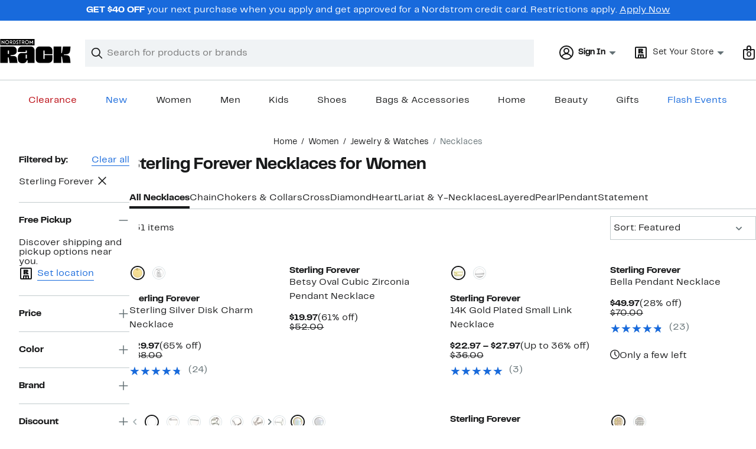

--- FILE ---
content_type: text/html;charset=utf-8
request_url: https://www.nordstromrack.com/shop/women/jewelry/necklaces?filterByBrand=sterling-forever
body_size: 38839
content:
<!DOCTYPE html><html lang="en-us" xml:lang="en-us"><head><style data-emotion="dls-global" data-s="">body { color: rgb(25, 26, 27); font-family: "Rack Sans", Arial, sans-serif; font-size: 1rem; } body :focus-visible { outline: rgb(24, 106, 220) solid 2px; outline-offset: 2px; } a:link, button { cursor: pointer; }</style><style data-emotion="dls 1hyfx7x" data-s="">.dls-1hyfx7x{display:none;}</style><style data-emotion="dls 866sed" data-s="">.dls-866sed path{fill:#186adc;}</style><style data-emotion="dls 2nzfih" data-s="">.dls-2nzfih path{fill:#c2cbcd;}</style><style data-emotion="dls p2nvi1" data-s="">.dls-p2nvi1{font-family:Rack Sans,Arial,sans-serif;line-height:1.25rem;font-weight:400;font-size:0.875rem;letter-spacing:0em;}</style><style data-emotion="dls qodrmd" data-s="">.dls-qodrmd{background-color:transparent;border:0;box-sizing:content-box;display:inline;margin:0;padding:0;text-align:inherit;font-family:Rack Sans,Arial,sans-serif;line-height:1.5rem;font-weight:400;font-size:1rem;letter-spacing:0em;background-image:linear-gradient(currentColor, currentColor);-webkit-background-position:0% 100%;background-position:0% 100%;background-repeat:no-repeat;-webkit-background-size:0% 2px;background-size:0% 2px;cursor:pointer;position:relative;-webkit-text-decoration:none;text-decoration:none;color:#191a1b;}.dls-qodrmd:hover,.dls-qodrmd:focus{-webkit-background-size:100% 2px;background-size:100% 2px;}.dls-qodrmd:focus-visible,.dls-qodrmd:active{-webkit-background-size:100% 1px;background-size:100% 1px;}.dls-qodrmd:focus{outline:none;}.dls-qodrmd.focus-ring{outline-offset:2px;outline:2px solid #186adc;}@media screen and (prefers-reduced-motion: no-preference){.dls-qodrmd{-webkit-transition:background 0.2s ease-in-out;transition:background 0.2s ease-in-out;}}</style><style data-emotion="dls akqu0e" data-s="">.dls-akqu0e{font-family:Rack Sans,Arial,sans-serif;line-height:1.25rem;font-weight:400;font-size:0.875rem;letter-spacing:0em;background-image:linear-gradient(currentColor, currentColor);-webkit-background-position:0% 100%;background-position:0% 100%;background-repeat:no-repeat;-webkit-background-size:0% 2px;background-size:0% 2px;cursor:pointer;position:relative;-webkit-text-decoration:none;text-decoration:none;color:#191a1b;}.dls-akqu0e:hover,.dls-akqu0e:focus{-webkit-background-size:100% 2px;background-size:100% 2px;}.dls-akqu0e:focus-visible,.dls-akqu0e:active{-webkit-background-size:100% 1px;background-size:100% 1px;}.dls-akqu0e:focus{outline:none;}.dls-akqu0e.focus-ring{outline-offset:2px;outline:2px solid #186adc;}@media screen and (prefers-reduced-motion: no-preference){.dls-akqu0e{-webkit-transition:background 0.2s ease-in-out;transition:background 0.2s ease-in-out;}}</style><style data-emotion="dls 10b859q" data-s="">.dls-10b859q{background-color:transparent;border:0;box-sizing:content-box;display:inline;margin:0;padding:0;text-align:inherit;font-family:Rack Sans,Arial,sans-serif;line-height:1.5rem;font-weight:400;font-size:1rem;letter-spacing:0em;background-image:linear-gradient(currentColor, currentColor);-webkit-background-position:0% 100%;background-position:0% 100%;background-repeat:no-repeat;-webkit-background-size:100% 1px;background-size:100% 1px;cursor:pointer;position:relative;-webkit-text-decoration:none;text-decoration:none;color:#186adc;}.dls-10b859q:hover,.dls-10b859q:focus{-webkit-background-size:100% 2px;background-size:100% 2px;}.dls-10b859q:focus-visible,.dls-10b859q:active{-webkit-background-size:100% 1px;background-size:100% 1px;}.dls-10b859q:focus{outline:none;}.dls-10b859q.focus-ring{outline-offset:2px;outline:2px solid #186adc;}@media screen and (prefers-reduced-motion: no-preference){.dls-10b859q{-webkit-transition:background 0.2s ease-in-out;transition:background 0.2s ease-in-out;}}</style><style data-emotion="dls jd0v8k" data-s="">.dls-jd0v8k{font-family:Rack Sans,Arial,sans-serif;line-height:2.25rem;font-weight:700;font-size:1.75rem;letter-spacing:0em;margin:0;}</style><style data-emotion="dls jyyaxe" data-s="">.dls-jyyaxe{font-family:Rack Sans,Arial,sans-serif;line-height:1.5rem;font-weight:400;font-size:1rem;letter-spacing:0em;background-image:linear-gradient(currentColor, currentColor);-webkit-background-position:0% 100%;background-position:0% 100%;background-repeat:no-repeat;-webkit-background-size:0% 2px;background-size:0% 2px;cursor:pointer;position:relative;-webkit-text-decoration:none;text-decoration:none;color:#191a1b;}.dls-jyyaxe:hover,.dls-jyyaxe:focus{-webkit-background-size:100% 2px;background-size:100% 2px;}.dls-jyyaxe:focus-visible,.dls-jyyaxe:active{-webkit-background-size:100% 1px;background-size:100% 1px;}.dls-jyyaxe:focus{outline:none;}.dls-jyyaxe.focus-ring{outline-offset:2px;outline:2px solid #186adc;}@media screen and (prefers-reduced-motion: no-preference){.dls-jyyaxe{-webkit-transition:background 0.2s ease-in-out;transition:background 0.2s ease-in-out;}}</style><style data-emotion="dls y7q119" data-s="">.dls-y7q119{font-family:Rack Sans,Arial,sans-serif;line-height:1.5rem;font-weight:400;font-size:1rem;letter-spacing:0em;}</style><style data-emotion="dls qyr7hf" data-s="">.dls-qyr7hf{all:unset;-webkit-align-items:center;-webkit-box-align:center;-ms-flex-align:center;align-items:center;border-radius:0px;border-style:solid;border-width:2px;box-sizing:border-box;cursor:pointer;display:-webkit-inline-box;display:-webkit-inline-flex;display:-ms-inline-flexbox;display:inline-flex;gap:8px;-webkit-box-pack:center;-ms-flex-pack:center;-webkit-justify-content:center;justify-content:center;position:relative;touch-action:none;-webkit-user-select:none;-moz-user-select:none;-ms-user-select:none;user-select:none;z-index:0;background:#ffffff;border-color:#186adc;color:#191a1b;line-height:1.25rem;min-width:0px;padding:8px;-webkit-flex-direction:row;-ms-flex-direction:row;flex-direction:row;font-size:0.875rem;font-weight:700;pointer-events:none;}.dls-qyr7hf:disabled{opacity:0.2;}.dls-qyr7hf::before{background-color:inherit;border-radius:inherit;border:inherit;box-sizing:inherit;content:'';cursor:inherit;display:inherit;position:absolute;top:-2px;bottom:-2px;left:-2px;right:-2px;touch-action:inherit;-webkit-user-select:inherit;-moz-user-select:inherit;-ms-user-select:inherit;user-select:inherit;z-index:-1;}.dls-qyr7hf:focus{outline:none;}.dls-qyr7hf.button-focus-ring{outline:2px solid #186adc;outline-offset:2px;}.dls-qyr7hf:hover{background:#f0f3f5;}.dls-qyr7hf:active{background:#dce3e6;}.dls-qyr7hf path{fill:#191a1b;}.dls-qyr7hf svg{height:20px;width:20px;}@media screen and (prefers-reduced-motion: no-preference){.dls-qyr7hf:not(:disabled)::before{transform-style:preserve-3d;transform-origin:center;}@media screen and (min-width: 768px){.dls-qyr7hf:hover:not(:disabled)::before{-webkit-transform:none;-moz-transform:none;-ms-transform:none;transform:none;}}}</style><style data-emotion="dls 1rbh1dg" data-s="">.dls-1rbh1dg{all:unset;-webkit-align-items:center;-webkit-box-align:center;-ms-flex-align:center;align-items:center;border-radius:0px;border-style:solid;border-width:2px;box-sizing:border-box;cursor:pointer;display:-webkit-inline-box;display:-webkit-inline-flex;display:-ms-inline-flexbox;display:inline-flex;gap:8px;-webkit-box-pack:center;-ms-flex-pack:center;-webkit-justify-content:center;justify-content:center;position:relative;touch-action:none;-webkit-user-select:none;-moz-user-select:none;-ms-user-select:none;user-select:none;z-index:0;background:#ffffff;border-color:#186adc;color:#191a1b;line-height:1.25rem;min-width:0px;padding:8px;-webkit-flex-direction:row;-ms-flex-direction:row;flex-direction:row;font-size:0.875rem;font-weight:700;}.dls-1rbh1dg:disabled{opacity:0.2;}.dls-1rbh1dg::before{background-color:inherit;border-radius:inherit;border:inherit;box-sizing:inherit;content:'';cursor:inherit;display:inherit;position:absolute;top:-2px;bottom:-2px;left:-2px;right:-2px;touch-action:inherit;-webkit-user-select:inherit;-moz-user-select:inherit;-ms-user-select:inherit;user-select:inherit;z-index:-1;}.dls-1rbh1dg:focus{outline:none;}.dls-1rbh1dg.button-focus-ring{outline:2px solid #186adc;outline-offset:2px;}.dls-1rbh1dg:hover{background:#f0f3f5;}.dls-1rbh1dg:active{background:#dce3e6;}.dls-1rbh1dg path{fill:#191a1b;}.dls-1rbh1dg svg{height:20px;width:20px;}@media screen and (prefers-reduced-motion: no-preference){.dls-1rbh1dg:not(:disabled)::before{transform-style:preserve-3d;-webkit-transition:all 200ms ease-in-out;transition:all 200ms ease-in-out;transform-origin:center;}@media screen and (min-width: 768px){.dls-1rbh1dg:hover:not(:disabled)::before{-webkit-transform:translateZ(1px) rotate(0.001deg) scale(1.05, 1.05);-moz-transform:translateZ(1px) rotate(0.001deg) scale(1.05, 1.05);-ms-transform:translateZ(1px) rotate(0.001deg) scale(1.05, 1.05);transform:translateZ(1px) rotate(0.001deg) scale(1.05, 1.05);}}}</style><style data-emotion="dls 12b9rvt" data-s="">.dls-12b9rvt{font-family:Rack Sans,Arial,sans-serif;line-height:1.5rem;font-weight:400;font-size:1rem;letter-spacing:0em;color:inherit;cursor:pointer;-webkit-text-decoration:none;text-decoration:none;}.dls-12b9rvt:visited,.dls-12b9rvt:hover,.dls-12b9rvt:active{color:currentColor;}.dls-12b9rvt:focus{outline:none;}.dls-12b9rvt.focus-ring{outline-offset:2px;outline:2px solid #186adc;}</style><style data-emotion="dls 1emwjqq" data-s="">.dls-1emwjqq{font-family:Rack Sans,Arial,sans-serif;line-height:1.75rem;font-weight:700;font-size:1.25rem;letter-spacing:0em;margin:0;}</style><style data-emotion="dls cq0oec" data-s="">.dls-cq0oec{all:unset;-webkit-align-items:center;-webkit-box-align:center;-ms-flex-align:center;align-items:center;border-radius:0px;border-style:solid;border-width:2px;box-sizing:border-box;cursor:pointer;display:-webkit-inline-box;display:-webkit-inline-flex;display:-ms-inline-flexbox;display:inline-flex;gap:8px;-webkit-box-pack:center;-ms-flex-pack:center;-webkit-justify-content:center;justify-content:center;position:relative;touch-action:none;-webkit-user-select:none;-moz-user-select:none;-ms-user-select:none;user-select:none;z-index:0;background:#186adc;border-color:#186adc;color:#ffffff;line-height:1.25rem;min-width:calc(2.5 * ((2 * (8px + 2px)) + 1.25rem));padding:8px 16px;-webkit-flex-direction:row;-ms-flex-direction:row;flex-direction:row;font-size:0.875rem;font-weight:700;}.dls-cq0oec:disabled{opacity:0.2;}.dls-cq0oec::before{background-color:inherit;border-radius:inherit;border:inherit;box-sizing:inherit;content:'';cursor:inherit;display:inherit;position:absolute;top:-2px;bottom:-2px;left:-2px;right:-2px;touch-action:inherit;-webkit-user-select:inherit;-moz-user-select:inherit;-ms-user-select:inherit;user-select:inherit;z-index:-1;}.dls-cq0oec:focus{outline:none;}.dls-cq0oec.button-focus-ring{outline:2px solid #186adc;outline-offset:2px;}.dls-cq0oec:hover{background:#094ebe;border-color:#094ebe;-webkit-text-decoration:none;text-decoration:none;}.dls-cq0oec:active{background:#073a8d;border-color:#073a8d;}.dls-cq0oec path{fill:#ffffff;}.dls-cq0oec svg{height:20px;width:20px;}@media screen and (prefers-reduced-motion: no-preference){.dls-cq0oec:not(:disabled)::before{transform-style:preserve-3d;-webkit-transition:all 200ms ease-in-out;transition:all 200ms ease-in-out;transform-origin:center;}@media screen and (min-width: 768px){.dls-cq0oec:hover:not(:disabled)::before{-webkit-transform:translateZ(1px) rotate(0.001deg) scale(1.02, 1.05);-moz-transform:translateZ(1px) rotate(0.001deg) scale(1.02, 1.05);-ms-transform:translateZ(1px) rotate(0.001deg) scale(1.02, 1.05);transform:translateZ(1px) rotate(0.001deg) scale(1.02, 1.05);}}}</style><style data-emotion="dls" data-s="">.dls-rff9ov { font-family: "Rack Sans", Arial, sans-serif; line-height: 1.75rem; font-weight: 400; font-size: 1.125rem; letter-spacing: 0em; } .dls-1jh1rre { color-scheme: unset; forced-color-adjust: unset; mask-image: unset; math-depth: unset; position: relative; position-anchor: unset; text-size-adjust: unset; appearance: unset; color: rgb(25, 26, 27); font-family: unset; font-feature-settings: unset; font-kerning: unset; font-optical-sizing: unset; font-palette: unset; font-size: 0.875rem; font-size-adjust: unset; font-stretch: unset; font-style: unset; font-synthesis: unset; font-variant: unset; font-variation-settings: unset; font-weight: 700; position-area: unset; text-orientation: unset; text-rendering: unset; text-spacing-trim: unset; -webkit-font-smoothing: unset; -webkit-locale: unset; -webkit-text-orientation: unset; -webkit-writing-mode: unset; writing-mode: unset; zoom: unset; accent-color: unset; align-content: unset; align-items: center; place-self: unset; anchor-name: unset; anchor-scope: unset; animation-composition: unset; animation: unset; app-region: unset; aspect-ratio: unset; backdrop-filter: unset; backface-visibility: unset; background: rgb(255, 255, 255); background-blend-mode: unset; baseline-shift: unset; baseline-source: unset; block-size: unset; border-block: unset; border-color: rgb(255, 255, 255); border-radius: 0px; border-style: solid; border-width: 2px; border-collapse: unset; border-end-end-radius: unset; border-end-start-radius: unset; border-image: unset; border-inline: unset; border-start-end-radius: unset; border-start-start-radius: unset; inset: unset; box-decoration-break: unset; box-shadow: unset; box-sizing: border-box; break-after: unset; break-before: unset; break-inside: unset; caption-side: unset; caret-color: unset; clear: unset; clip: unset; clip-path: unset; columns: unset; column-fill: unset; gap: 8px; column-rule: unset; column-span: unset; contain: unset; contain-intrinsic-block-size: unset; contain-intrinsic-size: unset; contain-intrinsic-inline-size: unset; container: unset; content: unset; content-visibility: unset; corner-shape: unset; corner-block-end-shape: unset; corner-block-start-shape: unset; counter-increment: unset; counter-reset: unset; counter-set: unset; cursor: pointer; display: inline-flex; dynamic-range-limit: unset; empty-cells: unset; field-sizing: unset; filter: unset; flex: unset; flex-direction: row; flex-wrap: unset; float: unset; grid: unset; grid-area: unset; height: unset; hyphenate-character: unset; hyphenate-limit-chars: unset; hyphens: unset; image-orientation: unset; image-rendering: unset; initial-letter: unset; inline-size: unset; inset-block: unset; inset-inline: unset; interpolate-size: unset; isolation: unset; justify-content: center; justify-items: unset; letter-spacing: unset; line-break: unset; line-height: 1.25rem; list-style: unset; margin-block: unset; margin: unset; margin-inline: unset; mask-clip: unset; mask-composite: unset; mask-mode: unset; mask-origin: unset; mask-repeat: unset; mask-size: unset; math-shift: unset; math-style: unset; max-block-size: unset; max-height: unset; max-inline-size: unset; max-width: unset; min-block-size: unset; min-height: unset; min-inline-size: unset; min-width: 0px; mix-blend-mode: unset; object-fit: unset; object-position: unset; object-view-box: unset; offset: unset; opacity: unset; order: unset; orphans: unset; outline: unset; outline-offset: unset; overflow-anchor: unset; overflow-block: unset; overflow-clip-margin: unset; overflow-inline: unset; overflow-wrap: unset; overflow: unset; overlay: unset; overscroll-behavior-block: unset; overscroll-behavior-inline: unset; overscroll-behavior: unset; padding-block: unset; padding: 8px; padding-inline: unset; page: unset; page-orientation: unset; perspective: unset; perspective-origin: unset; pointer-events: unset; position-try: unset; position-visibility: unset; print-color-adjust: unset; quotes: unset; reading-flow: unset; reading-order: unset; resize: unset; rotate: unset; ruby-align: unset; ruby-position: unset; scale: unset; scroll-behavior: unset; scroll-initial-target: unset; scroll-margin-block: unset; scroll-margin: unset; scroll-margin-inline: unset; scroll-marker-group: unset; scroll-padding-block: unset; scroll-padding: unset; scroll-padding-inline: unset; scroll-snap-align: unset; scroll-snap-stop: unset; scroll-snap-type: unset; scroll-timeline: unset; scrollbar-color: unset; scrollbar-gutter: unset; scrollbar-width: unset; shape-image-threshold: unset; shape-margin: unset; shape-outside: unset; size: unset; speak: unset; tab-size: unset; table-layout: unset; text-align: unset; text-align-last: unset; text-box: unset; text-combine-upright: unset; text-decoration: unset; text-decoration-skip-ink: unset; text-emphasis: unset; text-emphasis-position: unset; text-indent: unset; text-overflow: unset; text-shadow: unset; text-transform: unset; text-underline-offset: unset; text-underline-position: unset; text-wrap: unset; timeline-scope: unset; touch-action: none; transform: unset; transform-box: unset; transform-origin: unset; transform-style: unset; transition: unset; translate: unset; user-select: none; vertical-align: unset; view-timeline: unset; view-transition-class: unset; view-transition-name: unset; visibility: unset; border-spacing: unset; -webkit-box-align: center; -webkit-box-decoration-break: unset; -webkit-box-direction: unset; -webkit-box-flex: unset; -webkit-box-ordinal-group: unset; -webkit-box-orient: unset; -webkit-box-pack: center; -webkit-box-reflect: unset; -webkit-line-break: unset; -webkit-line-clamp: unset; -webkit-mask-box-image: unset; mask-position: unset; -webkit-rtl-ordering: unset; -webkit-ruby-position: unset; -webkit-tap-highlight-color: unset; -webkit-text-combine: unset; -webkit-text-decorations-in-effect: unset; -webkit-text-fill-color: unset; -webkit-text-security: unset; -webkit-text-stroke: unset; -webkit-user-drag: unset; white-space-collapse: unset; widows: unset; width: unset; will-change: unset; word-break: unset; word-spacing: unset; z-index: 0; } .dls-1jh1rre:disabled { opacity: 0.2; } .dls-1jh1rre::before { background-color: inherit; border-radius: inherit; border: inherit; box-sizing: inherit; content: ""; cursor: inherit; display: inherit; position: absolute; inset: -2px; touch-action: inherit; user-select: inherit; z-index: -1; } .dls-1jh1rre:focus { outline: none; } .dls-1jh1rre.button-focus-ring { outline: rgb(24, 106, 220) solid 2px; outline-offset: 2px; } .dls-1jh1rre:hover { background: rgb(240, 243, 245); border-color: rgb(240, 243, 245); } .dls-1jh1rre:active { background: rgb(220, 227, 230); border-color: rgb(220, 227, 230); } .dls-1jh1rre path { } .dls-1jh1rre svg { height: 20px; width: 20px; } @media screen and (prefers-reduced-motion: no-preference) {
  .dls-1jh1rre:not(:disabled)::before { transform-style: preserve-3d; transition: 200ms ease-in-out; transform-origin: center center; }
  @media screen and (min-width: 768px) {
  .dls-1jh1rre:hover:not(:disabled)::before { transform: translateZ(1px) rotate(0.001deg) scale(1.05, 1.05); }
}
}</style>
                        <title>Women&#39;s Sterling Forever Necklaces | Nordstrom Rack</title>
                        <meta data-react-helmet="true" charset="UTF-8"/><meta data-react-helmet="true" name="viewport" content="width=980"/><meta data-react-helmet="true" http-equiv="X-UA-Compatible" content="IE=edge,chrome=1"/><meta data-react-helmet="true" name="keywords" content="&#34;nordstrom rack&#34;"/><meta data-react-helmet="true" property="og:title" content="Women&#39;s Sterling Forever Necklaces | Nordstrom Rack"/><meta data-react-helmet="true" property="og:description" content="Browse our collection of Sterling Forever Necklaces for Women with up to 70% off your favorite brands and get free shipping on most orders over $89."/><meta data-react-helmet="true" property="og:site_name" content="Nordstrom"/><meta data-react-helmet="true" property="og:type" content="website"/><meta data-react-helmet="true" name="description" content="Browse our collection of Sterling Forever Necklaces for Women with up to 70% off your favorite brands and get free shipping on most orders over $89."/><meta data-react-helmet="true" id="page-team" property="page-team" content="sbn"/><meta data-react-helmet="true" property="og:url" content="https://www.nordstromrack.com/shop/women/jewelry/necklaces?filterByBrand=sterling-forever"/><meta data-react-helmet="true" name="robots" content="max-image-preview:large"/>
                        <link data-react-helmet="true" rel="canonical" href="https://www.nordstromrack.com/shop/women/jewelry/necklaces?filterByBrand=sterling-forever"/><link data-react-helmet="true" rel="next" href="https://www.nordstromrack.com/shop/women/jewelry/necklaces?filterByBrand=sterling-forever&amp;page=2"/>
                        <meta property="fb:app_id" content="1219799584804271"/>
                        <meta property="og:site_name" content="Nordstrom Rack"/>
                        <meta property="og:type" content="website"/>
                        <link rel="preconnect" href="https://n.nordstrommedia.com/"/>
                        
    
    


                        
                        <link rel="stylesheet" type="text/css" href="/static/nordstromrack/fonts/global-rack.css"/>
                        





































































                        <link rel="stylesheet" href="/static/nordstromrack/res/v3/9ec5b74676502f50.d5.css"/><link rel="stylesheet" href="/static/nordstromrack/res/v3/f337c54bde6c276e.d5.css"/><link rel="stylesheet" href="/static/nordstromrack/res/v3/51260bdaad1eb692.d5.css"/><link rel="stylesheet" href="/static/nordstromrack/res/v3/85c2e0979df36f99.d5.css"/><link rel="stylesheet" href="/static/nordstromrack/res/v3/5fb31bd019098881.d5.css"/><link rel="stylesheet" href="/static/nordstromrack/res/v3/7331529c9b61b858.d5.css"/><link rel="stylesheet" href="/static/nordstromrack/res/v3/eec8abe1d61c7cf2.d5.css"/><link rel="stylesheet" href="/static/nordstromrack/res/v3/f97c3e75277ee8f0.d5.css"/><link rel="stylesheet" href="/static/nordstromrack/res/v3/2fce5242e6576740.d5.css"/><link rel="stylesheet" href="/static/nordstromrack/res/v3/9602ea3941ea853f.d5.css"/><link rel="stylesheet" href="/static/nordstromrack/res/v3/7173fda1b75b7b48.d5.css"/><link data-chunk="global-components" rel="stylesheet" href="/static/nordstromrack/res/v3/e245f39bc54882ce.d5.css"/>
                        <link rel="icon" href="https://n.nordstrommedia.com/id/12bcd953-0629-48b9-9997-5c5198a3c76d.png" sizes="16x16"/><link rel="icon" href="https://n.nordstrommedia.com/id/637eb4b8-30e6-4c41-8dc0-7a004d1e8c37.png" sizes="32x32"/><link rel="icon" href="https://n.nordstrommedia.com/id/4041c704-7e86-473c-bf3b-2684152049a8.png" sizes="96x96"/>
                        
                        
                        
                        




                        
                    <link rel="stylesheet" type="text/css" href="/static/nordstromrack/res/v3/e31d35ecdd4d4c23.d5.css"/><script type="application/ld+json" data-react-helmet="true">{"@context":"https://schema.org/","@type":"BreadcrumbList","itemListElement":[{"@type":"ListItem","position":0,"name":"Home","item":"https://www.nordstromrack.com/"},{"@type":"ListItem","position":1,"name":"Women","item":"https://www.nordstromrack.com/shop/women"},{"@type":"ListItem","position":2,"name":"Jewelry & Watches","item":"https://www.nordstromrack.com/shop/women/jewelry"},{"@type":"ListItem","position":3,"name":"Necklaces","item":"https://www.nordstromrack.com/shop/women/jewelry/necklaces"}]}</script></head>
                    <body>
                
<div id="root"><div id="dls-start-portal"></div><div data-testid="rating-star-map" class="dls-1hyfx7x"><svg xmlns="http://www.w3.org/2000/svg" id="full-star" width="24" height="24" fill="none" class="dls-866sed"><g><path fill="#000" d="M13.404 1.912c-.486-1.298-2.322-1.298-2.809 0l-2.3 6.133-6.543.292C.368 8.4-.2 10.145.884 11.01l5.122 4.082-1.744 6.314c-.37 1.335 1.116 2.415 2.273 1.65L12 19.446l5.465 3.61c1.157.765 2.642-.314 2.273-1.65l-1.744-6.314 5.122-4.082c1.084-.864.516-2.61-.868-2.672l-6.544-.292z"></path></g></svg><svg xmlns="http://www.w3.org/2000/svg" id="empty-star" width="24" height="24" fill="none" class="dls-2nzfih"><g><path fill="#000" d="M13.404 1.912c-.486-1.298-2.322-1.298-2.809 0l-2.3 6.133-6.543.292C.368 8.4-.2 10.145.884 11.01l5.122 4.082-1.744 6.314c-.37 1.335 1.116 2.415 2.273 1.65L12 19.446l5.465 3.61c1.157.765 2.642-.314 2.273-1.65l-1.744-6.314 5.122-4.082c1.084-.864.516-2.61-.868-2.672l-6.544-.292z"></path></g></svg><svg id="star-fraction-point-1" viewBox="0 0 24 24"><use href="#empty-star" x="0"></use><use href="#full-star" width="2.40" x="0"></use></svg><svg id="star-fraction-point-2" viewBox="0 0 24 24"><use href="#empty-star" x="0"></use><use href="#full-star" width="4.80" x="0"></use></svg><svg id="star-fraction-point-3" viewBox="0 0 24 24"><use href="#empty-star" x="0"></use><use href="#full-star" width="7.20" x="0"></use></svg><svg id="star-fraction-point-4" viewBox="0 0 24 24"><use href="#empty-star" x="0"></use><use href="#full-star" width="9.60" x="0"></use></svg><svg id="star-fraction-point-5" viewBox="0 0 24 24"><use href="#empty-star" x="0"></use><use href="#full-star" width="12.00" x="0"></use></svg><svg id="star-fraction-point-6" viewBox="0 0 24 24"><use href="#empty-star" x="0"></use><use href="#full-star" width="14.40" x="0"></use></svg><svg id="star-fraction-point-7" viewBox="0 0 24 24"><use href="#empty-star" x="0"></use><use href="#full-star" width="16.80" x="0"></use></svg><svg id="star-fraction-point-8" viewBox="0 0 24 24"><use href="#empty-star" x="0"></use><use href="#full-star" width="19.20" x="0"></use></svg><svg id="star-fraction-point-9" viewBox="0 0 24 24"><use href="#empty-star" x="0"></use><use href="#full-star" width="21.60" x="0"></use></svg><svg id="0-stars" viewBox="0 0 128 24"><use href="#empty-star" x="0"></use><use href="#empty-star" x="26"></use><use href="#empty-star" x="52"></use><use href="#empty-star" x="78"></use><use href="#empty-star" x="104"></use></svg><svg id="1-stars" viewBox="0 0 128 24"><use href="#full-star" x="0"></use><use href="#empty-star" x="26"></use><use href="#empty-star" x="52"></use><use href="#empty-star" x="78"></use><use href="#empty-star" x="104"></use></svg><svg id="2-stars" viewBox="0 0 128 24"><use href="#full-star" x="0"></use><use href="#full-star" x="26"></use><use href="#empty-star" x="52"></use><use href="#empty-star" x="78"></use><use href="#empty-star" x="104"></use></svg><svg id="3-stars" viewBox="0 0 128 24"><use href="#full-star" x="0"></use><use href="#full-star" x="26"></use><use href="#full-star" x="52"></use><use href="#empty-star" x="78"></use><use href="#empty-star" x="104"></use></svg><svg id="4-stars" viewBox="0 0 128 24"><use href="#full-star" x="0"></use><use href="#full-star" x="26"></use><use href="#full-star" x="52"></use><use href="#full-star" x="78"></use><use href="#empty-star" x="104"></use></svg><svg id="5-stars" viewBox="0 0 128 24"><use href="#full-star" x="0"></use><use href="#full-star" x="26"></use><use href="#full-star" x="52"></use><use href="#full-star" x="78"></use><use href="#full-star" x="104"></use></svg></div><div class="brand-nordstrom_rack navigation-mouse browser-unknown-browser browser-unknown-browser-0 os-unknown"><section id="layer-1" class="vYF33 remUw" style="left: 0px; top: 0px; position: relative; z-index: 5;"><a class="BK8bF OfW5X" href="#main-content-start">Skip navigation</a><section class="TqINp"><div class="BwqBX yEUew undefined"><div class="iurNK YU8pH PbTRv" style="background-color: rgb(24, 106, 220); text-align: center; color: rgb(255, 255, 255);"><div class="U_Vu3"><div class="UYr2M fWRC1"><div class="Kv5KD"><p class="TFM6u"><span><strong>GET $40 OFF</strong> your next purchase when you apply and get approved for a Nordstrom credit card. Restrictions apply.</span> <a title="Apply Now" href="https://www.nordstromrack.com/becomecardmember">Apply Now</a></p></div></div></div></div><div id="global-header-desktop" class="U1Dgu"><div class="nrGtK"><a aria-label="Nordstrom Rack Logo" class="hxAfD zsHE4 aAjtM QkgQO ayGrI" href="/"><figure arialabel="Nordstrom Rack Logo" aria-label="Nordstrom Rack Logo" class="rq8ns"></figure></a><section id="keyword-search-desktop" class="VZ3iE lFMuy"><div class="DZQ3D" id="controls-keyword-search-popover" aria-controls="keyword-search-popover" style="position: relative;"><form id="keyword-search-form" class="Q0pMB" role="search" aria-label="Search"><input id="search-origin" name="origin" type="hidden" value="keywordsearch"/><div class="bAwLN"><div class="y4A01" id="search-icon"><svg xmlns="http://www.w3.org/2000/svg" width="20px" height="20px" fill="none" viewBox="0 0 24 24" data-testid="svg_IconSearch" class="y4A01"><path fill="#191A1B" fill-rule="evenodd" d="M10 1a9 9 0 1 0 5.618 16.032l5.675 5.675a1 1 0 0 0 1.414-1.414l-5.675-5.675A9 9 0 0 0 10 1m-7 9a7 7 0 1 1 14 0 7 7 0 0 1-14 0" clip-rule="evenodd"></path></svg></div><label class="HkUpL OfW5X" for="keyword-search-input">Search</label><input id="keyword-search-input" class="RTf5v" aria-labelledby="keyword-search-input-label" name="keyword" type="search" autocomplete="off" placeholder="Search for products or brands" maxlength="140" value=""/><label class="HkUpL OfW5X" for="reset-search">Clear</label><button class="TBFPu HkUpL OfW5X" aria-labelledby="reset-search-label" type="reset" role="button" tabindex="-1" id="clear-search-icon"><span class="KZOz4 OfW5X">Clear Search Text</span><svg xmlns="http://www.w3.org/2000/svg" width="20px" height="20px" fill="none" viewBox="0 0 24 24" data-testid="svg_IconClose" class="GgTxN"><path fill="#191A1B" d="M4.293 4.293a1 1 0 0 1 1.414 0L12 10.586l6.293-6.293a1 1 0 1 1 1.414 1.414L13.414 12l6.293 6.293a1 1 0 0 1-1.414 1.414L12 13.414l-6.293 6.293a1 1 0 0 1-1.414-1.414L10.586 12 4.293 5.707a1 1 0 0 1 0-1.414"></path></svg></button></div></form></div><span id="keyword-search-popover" class="jTZe7 OfW5X"></span></section><div class="XOPRB"><div aria-describedby="account-detail"><div class="I9hNe" id="controls-account-links" aria-controls="account-links" style="position: relative;"><div class="r6E25 dls-p2nvi1"><svg xmlns="http://www.w3.org/2000/svg" width="24px" height="24px" fill="none" viewBox="0 0 24 24" data-testid="svg_IconPersonOutlined" class="k1KQu"><g clip-path="url(#clip0_916_3722)"><path fill="#191A1B" fill-rule="evenodd" d="M0 12C0 5.373 5.373 0 12 0s12 5.373 12 12-5.373 12-12 12S0 18.627 0 12m3.647 5.5A9.95 9.95 0 0 1 2 12C2 6.477 6.477 2 12 2s10 4.477 10 10a9.95 9.95 0 0 1-1.648 5.501 10 10 0 0 0-5.836-4.18 5 5 0 1 0-5.032 0 10 10 0 0 0-5.837 4.18m1.347 1.636A9.97 9.97 0 0 0 12 22c2.728 0 5.2-1.092 7.005-2.863a8 8 0 0 0-14.01-.001M12 6a3 3 0 1 0 0 6 3 3 0 0 0 0-6" clip-rule="evenodd"></path></g><defs><clipPath id="clip0_916_3722"><path fill="#fff" d="M0 0h24v24H0z"></path></clipPath></defs></svg><b>Sign In</b><svg xmlns="http://www.w3.org/2000/svg" width="24px" height="24px" fill="none" viewBox="0 0 24 24" data-testid="svg_IconCaretDown" class="xTDVg"><path fill="#191A1B" d="m12.53 15.47 4.617-4.616a.5.5 0 0 0-.354-.854H7.207a.5.5 0 0 0-.353.854l4.616 4.616a.75.75 0 0 0 1.06 0"></path></svg></div></div><span id="account-links" class="jTZe7 OfW5X"></span></div><div class="fiABw VjRzV"><svg xmlns="http://www.w3.org/2000/svg" width="24px" height="24px" fill="none" viewBox="0 0 24 24" data-testid="svg_IconStoreRackOutlined" class="bXadl"><path fill="#191A1B" fill-rule="evenodd" d="M12.369 13.5h3.893l-.32-2.154c-.128-.886-.8-1.174-1.867-1.216l-1.215-.043v-.342l1.109-.106c1.184-.118 1.91-.704 1.91-1.91V7.42c0-1.13-.79-1.92-1.92-1.92H7.75v8h3.776v-2.678h.438zm-.267-4.373h-.576V7.474h.576z" clip-rule="evenodd"></path><path fill="#191A1B" fill-rule="evenodd" d="M2 4a2 2 0 0 1 2-2h16a2 2 0 0 1 2 2v16a2 2 0 0 1-2 2H4a2 2 0 0 1-2-2zm2 0h16v16h-3v-4a1 1 0 0 0-1-1H8a1 1 0 0 0-1 1v4H4zm5 16h2v-3H9zm4 0h2v-3h-2z" clip-rule="evenodd"></path></svg><button type="button" class="dls-qodrmd"><div class="PETeY">Set Your Store<svg xmlns="http://www.w3.org/2000/svg" width="24px" height="24px" fill="none" viewBox="0 0 24 24" data-testid="svg_IconCaretDown" class="y7rtt"><path fill="#191A1B" d="m12.53 15.47 4.617-4.616a.5.5 0 0 0-.354-.854H7.207a.5.5 0 0 0-.353.854l4.616 4.616a.75.75 0 0 0 1.06 0"></path></svg></div></button></div><div class="VjRzV"><div class="_15Ld"><span id="shopping-bag-popover" class="jTZe7 OfW5X"></span><a class="_VrDR shopping-bag-links undefined" href="/shopping-bag" id="controls-shopping-bag-popover" aria-controls="shopping-bag-popover" style="position: relative;"><svg xmlns="http://www.w3.org/2000/svg" width="24px" height="24px" fill="none" viewBox="0 0 24 24" data-testid="svg_IconShoppingBagNumberOutlined" class="lvL2s" role="img" title="Shopping Bag"><path fill="#191A1B" fill-rule="evenodd" d="M12 0a4 4 0 0 0-4 4v2H4a2 2 0 0 0-2 2v12a4 4 0 0 0 4 4h12a4 4 0 0 0 4-4V8a2 2 0 0 0-2-2h-4V4a4 4 0 0 0-4-4m2 8v1a1 1 0 1 0 2 0V8h4v12a2 2 0 0 1-2 2H6a2 2 0 0 1-2-2V8h4v1a1 1 0 0 0 2 0V8zm0-2V4a2 2 0 1 0-4 0v2z" clip-rule="evenodd"></path></svg><span class="X4gwf">0</span></a></div></div></div></div><hr class="v_ULg"/><nav aria-label="Site Navigation" class="kRlHr"><ul data-key-right="true"><li><button id="flyout-anchor-index-control-0" aria-controls="GlobalDesktopNavFlyout" class="CaTY6 lSTmN mFJ7c _3njsS ayGrI _3njsS ayGrI">Clearance</button></li><li><button id="flyout-anchor-index-control-1" aria-controls="GlobalDesktopNavFlyout" class="CaTY6 VrTV5 mFJ7c _3njsS ayGrI _3njsS ayGrI">New</button></li><li><button id="flyout-anchor-index-control-2" aria-controls="GlobalDesktopNavFlyout" class="CaTY6 mFJ7c _3njsS ayGrI _3njsS ayGrI">Women</button></li><li><button id="flyout-anchor-index-control-3" aria-controls="GlobalDesktopNavFlyout" class="CaTY6 mFJ7c _3njsS ayGrI _3njsS ayGrI">Men</button></li><li><button id="flyout-anchor-index-control-4" aria-controls="GlobalDesktopNavFlyout" class="CaTY6 mFJ7c _3njsS ayGrI _3njsS ayGrI">Kids</button></li><li><button id="flyout-anchor-index-control-5" aria-controls="GlobalDesktopNavFlyout" class="CaTY6 mFJ7c _3njsS ayGrI _3njsS ayGrI">Shoes</button></li><li><button id="flyout-anchor-index-control-6" aria-controls="GlobalDesktopNavFlyout" class="CaTY6 mFJ7c _3njsS ayGrI _3njsS ayGrI">Bags &amp; Accessories</button></li><li><button id="flyout-anchor-index-control-7" aria-controls="GlobalDesktopNavFlyout" class="CaTY6 mFJ7c _3njsS ayGrI _3njsS ayGrI">Home</button></li><li><button id="flyout-anchor-index-control-8" aria-controls="GlobalDesktopNavFlyout" class="CaTY6 mFJ7c _3njsS ayGrI _3njsS ayGrI">Beauty</button></li><li><button id="flyout-anchor-index-control-9" aria-controls="GlobalDesktopNavFlyout" class="CaTY6 mFJ7c _3njsS ayGrI _3njsS ayGrI">Gifts</button></li><li><button id="flyout-anchor-index-control-10" aria-controls="GlobalDesktopNavFlyout" class="CaTY6 VrTV5 mFJ7c _3njsS ayGrI _3njsS ayGrI">Flash Events</button></li></ul></nav><nav id="GlobalDesktopNavFlyout" aria-label="sub-navigation" class="i7Hgd" role="navigation"><style></style><div class="ZAHWm KysA_" style="animation-name: flyoutAnimationOut; height: auto; top: 207.094px;"><div class="U_Vu3 dx7Ke KysA_" style="animation-name: flyoutContentsAnimationOut;"><div class="aXrua KysA_"><div class="UYr2M fWRC1 XKOT5"><ul class="L9PTf"><li class="cro1h"><a href="/clearance" class="ZDzTL _3njsS ayGrI">All Clearance</a></li><li class="Bn6xe wZFQY Wpe5J"><h3 class="kb32p"> <a href="/clearance/under-25" class="ZDzTL _3njsS ayGrI">Clearance Under $25</a> </h3></li><li class="Bn6xe wZFQY fb2tH"><h3 class="kb32p"> <a href="/clearance/new-markdowns" class="ZDzTL _3njsS ayGrI">New Markdowns</a> </h3></li><li class="Bn6xe m_qRs"><a href="/clearance/new-markdowns/women" class="ZDzTL _3njsS ayGrI">Women</a></li><li class="Bn6xe m_qRs"><a href="/clearance/new-markdowns/men" class="ZDzTL _3njsS ayGrI">Men</a></li><li class="Bn6xe m_qRs"><a href="/clearance/new-markdowns/kids" class="ZDzTL _3njsS ayGrI">Kids</a></li><li class="Bn6xe m_qRs"><a href="/clearance/new-markdowns/shoes" class="ZDzTL _3njsS ayGrI">Shoes</a></li><li class="Bn6xe m_qRs"><a href="/clearance/new-markdowns/accessories" class="ZDzTL _3njsS ayGrI">Bags &amp; Accessories</a></li><li class="Bn6xe m_qRs"><a href="/clearance/new-markdowns/home" class="ZDzTL _3njsS ayGrI">Home</a></li><li class="Bn6xe m_qRs Wpe5J"><a href="/clearance/new-markdowns/beauty" class="ZDzTL _3njsS ayGrI">Beauty</a></li></ul><ul class="L9PTf"><li class="Bn6xe wZFQY"><h3 class="kb32p"> <a href="/clearance/women" class="ZDzTL _3njsS ayGrI">Women</a> </h3></li><li class="Bn6xe m_qRs"><a href="/clearance/women/clothing" class="ZDzTL _3njsS ayGrI">Clothing</a></li><li class="Bn6xe m_qRs"><a href="/clearance/women/shoes" class="ZDzTL _3njsS ayGrI">Shoes</a></li><li class="Bn6xe m_qRs"><a href="/clearance/women/handbags" class="ZDzTL _3njsS ayGrI">Handbags</a></li><li class="Bn6xe m_qRs"><a href="/clearance/women/accessories" class="ZDzTL _3njsS ayGrI">Accessories</a></li><li class="Bn6xe m_qRs"><a href="/clearance/women/jewelry" class="ZDzTL _3njsS ayGrI">Jewelry</a></li><li class="Bn6xe m_qRs Wpe5J"><a href="/clearance/women/beauty" class="ZDzTL _3njsS ayGrI">Beauty</a></li></ul><ul class="L9PTf"><li class="Bn6xe wZFQY"><h3 class="kb32p"> <a href="/clearance/men" class="ZDzTL _3njsS ayGrI">Men</a> </h3></li><li class="Bn6xe m_qRs"><a href="/clearance/men/clothing" class="ZDzTL _3njsS ayGrI">Clothing</a></li><li class="Bn6xe m_qRs"><a href="/clearance/men/shoes" class="ZDzTL _3njsS ayGrI">Shoes</a></li><li class="Bn6xe m_qRs Wpe5J"><a href="/clearance/men/accessories" class="ZDzTL _3njsS ayGrI">Accessories</a></li></ul><ul class="L9PTf"><li class="Bn6xe wZFQY"><h3 class="kb32p"> <a href="/clearance/kids" class="ZDzTL _3njsS ayGrI">Kids</a> </h3></li><li class="Bn6xe m_qRs"><a href="/clearance/kids/girls" class="ZDzTL _3njsS ayGrI">Girls</a></li><li class="Bn6xe m_qRs"><a href="/clearance/kids/boys" class="ZDzTL _3njsS ayGrI">Boys</a></li><li class="Bn6xe m_qRs Wpe5J"><a href="/clearance/kids/baby" class="ZDzTL _3njsS ayGrI">Baby</a></li></ul><ul class="L9PTf"><li class="Bn6xe wZFQY Wpe5J"><h3 class="kb32p"> <a href="/clearance/accessories" class="ZDzTL _3njsS ayGrI">Bags &amp; Accessories</a> </h3></li><li class="Bn6xe wZFQY Wpe5J"><h3 class="kb32p"> <a href="/clearance/shoes" class="ZDzTL _3njsS ayGrI">Shoes</a> </h3></li><li class="Bn6xe wZFQY Wpe5J"><h3 class="kb32p"> <a href="/clearance/designer" class="ZDzTL _3njsS ayGrI">Designer</a> </h3></li><li class="Bn6xe wZFQY Wpe5J"><h3 class="kb32p"> <a href="/clearance/home" class="ZDzTL _3njsS ayGrI">Home</a> </h3></li><li class="Bn6xe wZFQY Wpe5J"><h3 class="kb32p"> <a href="/clearance/beauty" class="ZDzTL _3njsS ayGrI">Beauty</a> </h3></li></ul><div class="L9PTf"><div class="wdavU"><a class="UUHiq hXdB6 QkgQO ayGrI" href="/clearance"><img src="https://n.nordstrommedia.com/id/6c4d2d21-d152-4f53-b012-6806535dcd3b.png" alt=""/></a><a href="/clearance" class="hXdB6 MsKSX ayGrI">Shop Clearance</a></div></div></div><button aria-label="close" class="YYqrk"><svg xmlns="http://www.w3.org/2000/svg" width="24px" height="24px" fill="none" viewBox="0 0 24 24" data-testid="svg_IconClose"><path fill="#191A1B" d="M4.293 4.293a1 1 0 0 1 1.414 0L12 10.586l6.293-6.293a1 1 0 1 1 1.414 1.414L13.414 12l6.293 6.293a1 1 0 0 1-1.414 1.414L12 13.414l-6.293 6.293a1 1 0 0 1-1.414-1.414L10.586 12 4.293 5.707a1 1 0 0 1 0-1.414"></path></svg></button></div></div></div><style></style><div class="ZAHWm KysA_" style="animation-name: flyoutAnimationOut; height: auto; top: 207.094px;"><div class="U_Vu3 dx7Ke KysA_" style="animation-name: flyoutContentsAnimationOut;"><div class="aXrua KysA_"><div class="UYr2M fWRC1 XKOT5"><ul class="L9PTf"><li class="cro1h"><a href="/shop/new-arrivals" class="ZDzTL _3njsS ayGrI">All New</a></li><li class="Bn6xe wZFQY fb2tH"><h3 class="kb32p"> <a href="/shop/gifts/valentines-day" class="ZDzTL _3njsS ayGrI">Valentine&#39;s Day Gifts</a> </h3></li><li class="Bn6xe wZFQY fb2tH"><h3 class="kb32p"> <a href="/shop/deals/top-100" class="ZDzTL _3njsS ayGrI">Top 100 Deals</a> </h3></li><li class="Bn6xe wZFQY fb2tH"><h3 class="kb32p"> <a href="/shop/new-arrivals/new-from-nordstrom" class="ZDzTL _3njsS ayGrI">Just Landed from Nordstrom</a> </h3></li><li class="Bn6xe wZFQY fb2tH"><h3 class="kb32p"> <a href="/shop/new-arrivals/great-brands" class="ZDzTL _3njsS ayGrI">New From Our Top Brands</a> </h3></li><li class="Bn6xe wZFQY fb2tH"><h3 class="kb32p"> <a href="/clearance/new-markdowns" class="ZDzTL _3njsS ayGrI">New Markdowns Up to 70% Off</a> </h3></li><li class="Bn6xe wZFQY Wpe5J"><h3 class="kb32p"> <a href="/shop/occasion/vacation" class="ZDzTL _3njsS ayGrI">Vacation &amp; Resort</a> </h3></li></ul><ul class="L9PTf"><li class="Bn6xe wZFQY"><h3 class="kb32p"> <a href="/shop/new-arrivals/women" class="ZDzTL _3njsS ayGrI">Women</a> </h3></li><li class="Bn6xe m_qRs"><a href="/shop/new-arrivals/women/clothing" class="ZDzTL _3njsS ayGrI">Clothing</a></li><li class="Bn6xe m_qRs"><a href="/shop/new-arrivals/women/shoes" class="ZDzTL _3njsS ayGrI">Shoes</a></li><li class="Bn6xe m_qRs"><a href="/shop/new-arrivals/accessories/bags" class="ZDzTL _3njsS ayGrI">Handbags</a></li><li class="Bn6xe m_qRs"><a href="/shop/new-arrivals/women/accessories/jewelry" class="ZDzTL _3njsS ayGrI">Jewelry &amp; Watches</a></li><li class="Bn6xe m_qRs Wpe5J"><a href="/shop/new-arrivals/women/accessories" class="ZDzTL _3njsS ayGrI">Accessories</a></li></ul><ul class="L9PTf"><li class="Bn6xe wZFQY"><h3 class="kb32p"> <a href="/shop/new-arrivals/men" class="ZDzTL _3njsS ayGrI">Men</a> </h3></li><li class="Bn6xe m_qRs"><a href="/shop/new-arrivals/men/clothing" class="ZDzTL _3njsS ayGrI">Clothing</a></li><li class="Bn6xe m_qRs"><a href="/shop/new-arrivals/men/shoes" class="ZDzTL _3njsS ayGrI">Shoes</a></li><li class="Bn6xe m_qRs Wpe5J"><a href="/shop/new-arrivals/men/accessories" class="ZDzTL _3njsS ayGrI">Accessories</a></li></ul><ul class="L9PTf"><li class="Bn6xe wZFQY Wpe5J"><h3 class="kb32p"> <a href="/shop/new-arrivals/kids" class="ZDzTL _3njsS ayGrI">Kids</a> </h3></li><li class="Bn6xe wZFQY Wpe5J"><h3 class="kb32p"> <a href="/shop/new-arrivals/home" class="ZDzTL _3njsS ayGrI">Home</a> </h3></li><li class="Bn6xe wZFQY Wpe5J"><h3 class="kb32p"> <a href="/shop/new-arrivals/beauty" class="ZDzTL _3njsS ayGrI">Beauty</a> </h3></li></ul><div class="L9PTf"><div class="wdavU"><a class="UUHiq hXdB6 QkgQO ayGrI" href="/shop/new-arrivals"><img src="https://n.nordstrommedia.com/id/64cc8a4e-31be-4f23-b332-74aa0747eb9f.png" alt=""/></a><a href="/shop/new-arrivals" class="hXdB6 MsKSX ayGrI">Shop New Arrivals</a></div></div></div><button aria-label="close" class="YYqrk"><svg xmlns="http://www.w3.org/2000/svg" width="24px" height="24px" fill="none" viewBox="0 0 24 24" data-testid="svg_IconClose"><path fill="#191A1B" d="M4.293 4.293a1 1 0 0 1 1.414 0L12 10.586l6.293-6.293a1 1 0 1 1 1.414 1.414L13.414 12l6.293 6.293a1 1 0 0 1-1.414 1.414L12 13.414l-6.293 6.293a1 1 0 0 1-1.414-1.414L10.586 12 4.293 5.707a1 1 0 0 1 0-1.414"></path></svg></button></div></div></div><style></style><div class="ZAHWm KysA_" style="animation-name: flyoutAnimationOut; height: auto; top: 207.094px;"><div class="U_Vu3 dx7Ke KysA_" style="animation-name: flyoutContentsAnimationOut;"><div class="aXrua KysA_"><div class="UYr2M fWRC1 XKOT5"><ul class="L9PTf"><li class="cro1h"><a href="/shop/women" class="ZDzTL _3njsS ayGrI">All Women</a></li><li class="Bn6xe wZFQY fb2tH"><h3 class="kb32p"> <a href="/shop/gifts/valentines-day/for-her" class="ZDzTL _3njsS ayGrI">Valentine’s Day Gifts for Her</a> </h3></li><li class="Bn6xe wZFQY fb2tH"><h3 class="kb32p"> <a href="/shop/gifts/valentines-day/lingerie-sleepwear" class="ZDzTL _3njsS ayGrI">Valentine&#39;s Day Lingerie &amp; Sleepwear Gifts</a> </h3></li><li class="Bn6xe wZFQY fb2tH"><h3 class="kb32p"> <a href="/shop/new-arrivals/women" class="ZDzTL _3njsS ayGrI">New Arrivals</a> </h3></li><li class="Bn6xe wZFQY fb2tH"><h3 class="kb32p"> <a href="/shop/women/best-sellers" class="ZDzTL _3njsS ayGrI">Best Sellers</a> </h3></li><li class="Bn6xe wZFQY fb2tH"><h3 class="kb32p"> <a href="/shop/featured/cold-weather-shop/women" class="ZDzTL _3njsS ayGrI">Cold Weather Shop</a> </h3></li><li class="Bn6xe wZFQY fb2tH"><h3 class="kb32p"> <a href="/shop/seasonal/essentials/women" class="ZDzTL _3njsS ayGrI">Winter Essentials</a> </h3></li><li class="Bn6xe wZFQY fb2tH"><h3 class="kb32p"> <a href="/shop/featured/nordstrom-made/women" class="ZDzTL _3njsS ayGrI">Nordstrom Made</a> </h3></li><li class="Bn6xe wZFQY fb2tH"><h3 class="kb32p"> <a href="/shop/brands-shop/women/ugg-shop" class="ZDzTL _3njsS ayGrI">UGG® for Women</a> </h3></li><li class="Bn6xe wZFQY Wpe5J"><h3 class="kb32p"> <a href="/clearance/women" class="ZDzTL _3njsS ayGrI">Clearance</a> </h3></li></ul><ul class="L9PTf"><li class="Bn6xe wZFQY"><h3 class="kb32p"> <a href="/shop/women/clothing" class="ZDzTL _3njsS ayGrI">Clothing</a> </h3></li><li class="Bn6xe m_qRs"><a href="/shop/women/clothing/activewear" class="ZDzTL _3njsS ayGrI">Activewear</a></li><li class="Bn6xe m_qRs"><a href="/shop/women/clothing/coats-jackets/blazers" class="ZDzTL _3njsS ayGrI">Blazers</a></li><li class="Bn6xe m_qRs"><a href="/shop/women/clothing/coats-jackets" class="ZDzTL _3njsS ayGrI">Coats &amp; Jackets</a></li><li class="Bn6xe m_qRs"><a href="/shop/women/clothing/dresses" class="ZDzTL _3njsS ayGrI">Dresses</a></li><li class="Bn6xe m_qRs"><a href="/shop/women/clothing/jeans" class="ZDzTL _3njsS ayGrI">Jeans &amp; Denim</a></li><li class="Bn6xe m_qRs"><a href="/shop/women/clothing/jumpsuits-rompers" class="ZDzTL _3njsS ayGrI">Jumpsuits &amp; Rompers</a></li><li class="Bn6xe m_qRs"><a href="/shop/women/clothing/intimates" class="ZDzTL _3njsS ayGrI">Lingerie, Hosiery &amp; Shapewear</a></li><li class="Bn6xe m_qRs"><a href="/shop/women/trend-spotlight/matching-sets" class="ZDzTL _3njsS ayGrI">Matching Sets</a></li><li class="Bn6xe m_qRs"><a href="/shop/women/clothing/sleepwear-lounge" class="ZDzTL _3njsS ayGrI">Pajamas &amp; Loungewear</a></li><li class="Bn6xe m_qRs"><a href="/shop/women/clothing/pants" class="ZDzTL _3njsS ayGrI">Pants &amp; Leggings</a></li><li class="Bn6xe m_qRs"><a href="/shop/women/clothing/shorts" class="ZDzTL _3njsS ayGrI">Shorts</a></li><li class="Bn6xe m_qRs"><a href="/shop/women/clothing/skirts" class="ZDzTL _3njsS ayGrI">Skirts</a></li><li class="Bn6xe m_qRs"><a href="/shop/women/clothing/suit-separates" class="ZDzTL _3njsS ayGrI">Suits &amp; Separates</a></li><li class="Bn6xe m_qRs"><a href="/shop/women/clothing/sweaters" class="ZDzTL _3njsS ayGrI">Sweaters</a></li><li class="Bn6xe m_qRs"><a href="/shop/women/clothing/sweatshirts" class="ZDzTL _3njsS ayGrI">Sweatshirts &amp; Hoodies</a></li><li class="Bn6xe m_qRs"><a href="/shop/women/clothing/swimwear" class="ZDzTL _3njsS ayGrI">Swimsuits &amp; Cover-Ups</a></li><li class="Bn6xe m_qRs"><a href="/shop/women/clothing/tops" class="ZDzTL _3njsS ayGrI">Tops</a></li><li class="Bn6xe m_qRs Wpe5J"><a href="/shop/women/clothing/plus-size" class="ZDzTL _3njsS ayGrI">Plus-Size Clothing</a></li></ul><ul class="L9PTf"><li class="Bn6xe wZFQY"><h3 class="kb32p"> <a href="/shop/women/shoes" class="ZDzTL _3njsS ayGrI">Shoes</a> </h3></li><li class="Bn6xe m_qRs"><a href="/shop/women/shoes/sneakers" class="ZDzTL _3njsS ayGrI">Athletic &amp; Sneakers</a></li><li class="Bn6xe m_qRs"><a href="/shop/women/shoes/boots" class="ZDzTL _3njsS ayGrI">Boots &amp; Booties</a></li><li class="Bn6xe m_qRs"><a href="/shop/women/shoes/comfort" class="ZDzTL _3njsS ayGrI">Comfort</a></li><li class="Bn6xe m_qRs"><a href="/shop/women/shoes/flats" class="ZDzTL _3njsS ayGrI">Flats</a></li><li class="Bn6xe m_qRs"><a href="/shop/women/shoes/heels" class="ZDzTL _3njsS ayGrI">Heels</a></li><li class="Bn6xe m_qRs"><a href="/shop/women/shoes/loafers" class="ZDzTL _3njsS ayGrI">Loafers</a></li><li class="Bn6xe m_qRs"><a href="/shop/women/shoes/oxfords" class="ZDzTL _3njsS ayGrI">Oxfords</a></li><li class="Bn6xe m_qRs"><a href="/shop/women/shoes/sandals" class="ZDzTL _3njsS ayGrI">Sandals</a></li><li class="Bn6xe m_qRs Wpe5J"><a href="/shop/women/shoes/slippers" class="ZDzTL _3njsS ayGrI">Slippers</a></li><li class="Bn6xe wZFQY Wpe5J"><h3 class="kb32p"> <a href="/shop/women/handbags" class="ZDzTL _3njsS ayGrI">Handbags</a> </h3></li><li class="Bn6xe wZFQY Wpe5J"><h3 class="kb32p"> <a href="/shop/women/accessories/sunglasses-eyewear" class="ZDzTL _3njsS ayGrI">Sunglasses &amp; Eyewear</a> </h3></li><li class="Bn6xe wZFQY Wpe5J"><h3 class="kb32p"> <a href="/shop/women/jewelry" class="ZDzTL _3njsS ayGrI">Jewelry &amp; Watches</a> </h3></li><li class="Bn6xe wZFQY Wpe5J"><h3 class="kb32p"> <a href="/shop/women/accessories" class="ZDzTL _3njsS ayGrI">Accessories</a> </h3></li><li class="Bn6xe wZFQY Wpe5J"><h3 class="kb32p"> <a href="/shop/beauty" class="ZDzTL _3njsS ayGrI">Beauty</a> </h3></li></ul><ul class="L9PTf"><li class="Bn6xe wZFQY"><h3 class="kb32p"> <a href="/shop/women/occasion" class="ZDzTL _3njsS ayGrI">Shop by Occasion</a> </h3></li><li class="Bn6xe m_qRs"><a href="/shop/women/occasion/night-out" class="ZDzTL _3njsS ayGrI">Night Out</a></li><li class="Bn6xe m_qRs"><a href="/shop/women/occasion/vacation" class="ZDzTL _3njsS ayGrI">Vacation &amp; Resort</a></li><li class="Bn6xe m_qRs"><a href="/shop/women/occasion/holiday" class="ZDzTL _3njsS ayGrI">Valentine&#39;s Outfits</a></li><li class="Bn6xe m_qRs Wpe5J"><a href="/shop/women/occasion/work" class="ZDzTL _3njsS ayGrI">Wear to Work</a></li><li class="Bn6xe wZFQY"><h3 class="kb32p"> <a href="/shop/women/occasion/wedding-shop" class="ZDzTL _3njsS ayGrI">Wedding Shop</a> </h3></li><li class="Bn6xe m_qRs Wpe5J"><a href="/shop/women/occasion/wedding-shop/wedding-guest" class="ZDzTL _3njsS ayGrI">Wedding Guest</a></li><li class="Bn6xe wZFQY Wpe5J"><h3 class="kb32p"> <a href="/shop/women/contemporary" class="ZDzTL _3njsS ayGrI">Contemporary</a> </h3></li><li class="Bn6xe wZFQY Wpe5J"><h3 class="kb32p"> <a href="/shop/women/designer" class="ZDzTL _3njsS ayGrI">Designer</a> </h3></li><li class="Bn6xe wZFQY Wpe5J"><h3 class="kb32p"> <a href="/shop/women/young-adult" class="ZDzTL _3njsS ayGrI">Young Adult</a> </h3></li></ul><ul class="L9PTf"><li class="Bn6xe wZFQY"><h3 class="kb32p"> <a href="/shop/brands-shop/women" class="ZDzTL _3njsS ayGrI">Top Brands</a> </h3></li><li class="Bn6xe m_qRs"><a href="/shop/brands-shop/women/calvin-klein-shop" class="ZDzTL _3njsS ayGrI">Calvin Klein</a></li><li class="Bn6xe m_qRs"><a href="/shop/brands-shop/women/free-people-shop" class="ZDzTL _3njsS ayGrI">Free People</a></li><li class="Bn6xe m_qRs"><a href="/shop/brands-shop/women/kurt-geiger-shop" class="ZDzTL _3njsS ayGrI">Kurt Geiger</a></li><li class="Bn6xe m_qRs"><a href="/shop/brands-shop/women/madewell-shop" class="ZDzTL _3njsS ayGrI">Madewell</a></li><li class="Bn6xe m_qRs"><a href="/shop/brands-shop/women/natori-shop" class="ZDzTL _3njsS ayGrI">Natori</a></li><li class="Bn6xe m_qRs"><a href="/shop/brands-shop/women/nike-shop" class="ZDzTL _3njsS ayGrI">Nike</a></li><li class="Bn6xe m_qRs"><a href="/shop/brands-shop/women/rag-and-bone-shop" class="ZDzTL _3njsS ayGrI">rag &amp; bone</a></li><li class="Bn6xe m_qRs"><a href="/shop/brands-shop/women/stuart-weitzman-shop" class="ZDzTL _3njsS ayGrI">Stuart Weitzman</a></li><li class="Bn6xe m_qRs Wpe5J"><a href="/shop/brands-shop/women/vince-shop" class="ZDzTL _3njsS ayGrI">Vince</a></li><li class="Bn6xe wZFQY Wpe5J"><h3 class="kb32p"> <a href="/shop/women/trend-brands" class="ZDzTL _3njsS ayGrI">Trend Brands</a> </h3></li><li class="Bn6xe wZFQY Wpe5J"><h3 class="kb32p"> <a href="/shop/home/luggage-travel" class="ZDzTL _3njsS ayGrI">Luggage &amp; Travel</a> </h3></li></ul><div class="L9PTf"><div class="wdavU"><a class="UUHiq hXdB6 QkgQO ayGrI" href="/shop/women/contemporary"><img src="https://n.nordstrommedia.com/id/73b236e6-9b36-4f67-8b4c-629375de9247.png" alt=""/></a><a href="/shop/women/contemporary" class="hXdB6 MsKSX ayGrI">Shop Now</a></div></div></div><button aria-label="close" class="YYqrk"><svg xmlns="http://www.w3.org/2000/svg" width="24px" height="24px" fill="none" viewBox="0 0 24 24" data-testid="svg_IconClose"><path fill="#191A1B" d="M4.293 4.293a1 1 0 0 1 1.414 0L12 10.586l6.293-6.293a1 1 0 1 1 1.414 1.414L13.414 12l6.293 6.293a1 1 0 0 1-1.414 1.414L12 13.414l-6.293 6.293a1 1 0 0 1-1.414-1.414L10.586 12 4.293 5.707a1 1 0 0 1 0-1.414"></path></svg></button></div></div></div><style></style><div class="ZAHWm KysA_" style="animation-name: flyoutAnimationOut; height: auto; top: 207.094px;"><div class="U_Vu3 dx7Ke KysA_" style="animation-name: flyoutContentsAnimationOut;"><div class="aXrua KysA_"><div class="UYr2M fWRC1 XKOT5"><ul class="L9PTf"><li class="cro1h"><a href="/shop/men" class="ZDzTL _3njsS ayGrI">All Men</a></li><li class="Bn6xe wZFQY fb2tH"><h3 class="kb32p"> <a href="/shop/gifts/valentines-day/for-him" class="ZDzTL _3njsS ayGrI">Valentine’s Day Gifts for Him</a> </h3></li><li class="Bn6xe wZFQY fb2tH"><h3 class="kb32p"> <a href="/shop/new-arrivals/men" class="ZDzTL _3njsS ayGrI">New Arrivals</a> </h3></li><li class="Bn6xe wZFQY fb2tH"><h3 class="kb32p"> <a href="/shop/men/best-sellers" class="ZDzTL _3njsS ayGrI">Best Sellers</a> </h3></li><li class="Bn6xe wZFQY fb2tH"><h3 class="kb32p"> <a href="/shop/men/trend-spotlight/tops" class="ZDzTL _3njsS ayGrI">Trending: Quarter Zips</a> </h3></li><li class="Bn6xe wZFQY fb2tH"><h3 class="kb32p"> <a href="/shop/featured/cold-weather-shop/men" class="ZDzTL _3njsS ayGrI">Cold Weather Shop</a> </h3></li><li class="Bn6xe wZFQY fb2tH"><h3 class="kb32p"> <a href="/shop/seasonal/essentials/men" class="ZDzTL _3njsS ayGrI">Winter Essentials</a> </h3></li><li class="Bn6xe wZFQY fb2tH"><h3 class="kb32p"> <a href="/shop/men/clothing/coats-jackets/under-100" class="ZDzTL _3njsS ayGrI">Outerwear Under $100</a> </h3></li><li class="Bn6xe wZFQY fb2tH"><h3 class="kb32p"> <a href="/shop/men/shoes/sneakers/under-50" class="ZDzTL _3njsS ayGrI">Sneakers Under $50</a> </h3></li><li class="Bn6xe wZFQY fb2tH"><h3 class="kb32p"> <a href="/shop/brands-shop/men/ugg-shop" class="ZDzTL _3njsS ayGrI">UGG® for Men</a> </h3></li><li class="Bn6xe wZFQY fb2tH"><h3 class="kb32p"> <a href="/shop/men/trend-spotlight/matching-sets" class="ZDzTL _3njsS ayGrI">Matching Sets</a> </h3></li><li class="Bn6xe wZFQY fb2tH"><h3 class="kb32p"> <a href="/shop/men/activities/golf" class="ZDzTL _3njsS ayGrI">Golf Shop</a> </h3></li><li class="Bn6xe wZFQY Wpe5J"><h3 class="kb32p"> <a href="/clearance/men" class="ZDzTL _3njsS ayGrI">Clearance</a> </h3></li></ul><ul class="L9PTf"><li class="Bn6xe wZFQY"><h3 class="kb32p"> <a href="/shop/men/clothing" class="ZDzTL _3njsS ayGrI">Clothing</a> </h3></li><li class="Bn6xe m_qRs"><a href="/shop/men/clothing/activewear" class="ZDzTL _3njsS ayGrI">Activewear</a></li><li class="Bn6xe m_qRs"><a href="/shop/men/clothing/suits/sport-coats-blazers" class="ZDzTL _3njsS ayGrI">Blazers &amp; Sport Coats</a></li><li class="Bn6xe m_qRs"><a href="/shop/men/clothing/coats-jackets" class="ZDzTL _3njsS ayGrI">Coats &amp; Jackets</a></li><li class="Bn6xe m_qRs"><a href="/shop/men/clothing/shirts/dress" class="ZDzTL _3njsS ayGrI">Dress Shirts</a></li><li class="Bn6xe m_qRs"><a href="/shop/men/clothing/jeans" class="ZDzTL _3njsS ayGrI">Jeans &amp; Denim</a></li><li class="Bn6xe m_qRs"><a href="/shop/men/clothing/pants/joggers-sweatpants" class="ZDzTL _3njsS ayGrI">Joggers &amp; Sweatpants</a></li><li class="Bn6xe m_qRs"><a href="/shop/men/clothing/sleepwear-lounge" class="ZDzTL _3njsS ayGrI">Lounge, Pajamas &amp; Robes</a></li><li class="Bn6xe m_qRs"><a href="/shop/men/clothing/pants" class="ZDzTL _3njsS ayGrI">Pants</a></li><li class="Bn6xe m_qRs"><a href="/shop/men/clothing/shirts/polos" class="ZDzTL _3njsS ayGrI">Polo Shirts</a></li><li class="Bn6xe m_qRs"><a href="/shop/men/clothing/shirts" class="ZDzTL _3njsS ayGrI">Shirts</a></li><li class="Bn6xe m_qRs"><a href="/shop/men/clothing/shorts" class="ZDzTL _3njsS ayGrI">Shorts</a></li><li class="Bn6xe m_qRs"><a href="/shop/men/clothing/suits" class="ZDzTL _3njsS ayGrI">Suits &amp; Separates</a></li><li class="Bn6xe m_qRs"><a href="/shop/men/clothing/sweaters" class="ZDzTL _3njsS ayGrI">Sweaters</a></li><li class="Bn6xe m_qRs"><a href="/shop/men/clothing/sweatshirts" class="ZDzTL _3njsS ayGrI">Sweatshirts &amp; Hoodies</a></li><li class="Bn6xe m_qRs"><a href="/shop/men/clothing/swimwear" class="ZDzTL _3njsS ayGrI">Swimwear &amp; Board Shorts</a></li><li class="Bn6xe m_qRs"><a href="/shop/men/clothing/shirts/t-shirts" class="ZDzTL _3njsS ayGrI">T-Shirts</a></li><li class="Bn6xe m_qRs Wpe5J"><a href="/shop/men/clothing/underwear" class="ZDzTL _3njsS ayGrI">Underwear &amp; Socks</a></li></ul><ul class="L9PTf"><li class="Bn6xe wZFQY"><h3 class="kb32p"> <a href="/shop/men/shoes" class="ZDzTL _3njsS ayGrI">Shoes</a> </h3></li><li class="Bn6xe m_qRs"><a href="/shop/men/shoes/sneakers" class="ZDzTL _3njsS ayGrI">Athletic &amp; Sneakers</a></li><li class="Bn6xe m_qRs"><a href="/shop/men/shoes/boots" class="ZDzTL _3njsS ayGrI">Boots</a></li><li class="Bn6xe m_qRs"><a href="/shop/men/shoes/comfort" class="ZDzTL _3njsS ayGrI">Comfort</a></li><li class="Bn6xe m_qRs"><a href="/shop/men/shoes/designer" class="ZDzTL _3njsS ayGrI">Designer</a></li><li class="Bn6xe m_qRs"><a href="/shop/men/shoes/dress" class="ZDzTL _3njsS ayGrI">Dress Shoes</a></li><li class="Bn6xe m_qRs"><a href="/shop/men/shoes/slip-on" class="ZDzTL _3njsS ayGrI">Loafers &amp; Slip-Ons</a></li><li class="Bn6xe m_qRs"><a href="/shop/men/shoes/dress/oxfords" class="ZDzTL _3njsS ayGrI">Oxfords &amp; Derbys</a></li><li class="Bn6xe m_qRs"><a href="/shop/men/shoes/boots/rain-winter" class="ZDzTL _3njsS ayGrI">Rain &amp; Snow Boots</a></li><li class="Bn6xe m_qRs"><a href="/shop/men/shoes/sandals" class="ZDzTL _3njsS ayGrI">Sandals &amp; Flip-Flops</a></li><li class="Bn6xe m_qRs Wpe5J"><a href="/shop/men/shoes/slippers" class="ZDzTL _3njsS ayGrI">Slippers</a></li><li class="Bn6xe wZFQY"><h3 class="kb32p"> <a href="/shop/men/accessories" class="ZDzTL _3njsS ayGrI">Accessories</a> </h3></li><li class="Bn6xe m_qRs"><a href="/shop/beauty/mens-grooming" class="ZDzTL _3njsS ayGrI">Grooming &amp; Cologne</a></li><li class="Bn6xe m_qRs"><a href="/shop/home/luggage-travel" class="ZDzTL _3njsS ayGrI">Luggage &amp; Travel</a></li><li class="Bn6xe m_qRs"><a href="/shop/men/accessories/sunglasses-eyewear" class="ZDzTL _3njsS ayGrI">Sunglasses &amp; Eyewear</a></li><li class="Bn6xe m_qRs"><a href="/shop/men/accessories/ties-pocket-squares" class="ZDzTL _3njsS ayGrI">Ties &amp; Pocket Squares</a></li><li class="Bn6xe m_qRs Wpe5J"><a href="/shop/men/watches" class="ZDzTL _3njsS ayGrI">Watches</a></li></ul><ul class="L9PTf"><li class="Bn6xe wZFQY Wpe5J"><h3 class="kb32p"> <a href="/shop/men/suit-shop" class="ZDzTL _3njsS ayGrI">Dresswear Shop</a> </h3></li><li class="Bn6xe wZFQY Wpe5J"><h3 class="kb32p"> <a href="/shop/men/contemporary" class="ZDzTL _3njsS ayGrI">Contemporary</a> </h3></li><li class="Bn6xe wZFQY Wpe5J"><h3 class="kb32p"> <a href="/shop/men/designer" class="ZDzTL _3njsS ayGrI">Designer</a> </h3></li><li class="Bn6xe wZFQY Wpe5J"><h3 class="kb32p"> <a href="/shop/men/young-adult" class="ZDzTL _3njsS ayGrI">Young Adult</a> </h3></li><li class="Bn6xe wZFQY Wpe5J"><h3 class="kb32p"> <a href="/shop/men/clothing/big-tall" class="ZDzTL _3njsS ayGrI">Big &amp; Tall</a> </h3></li><li class="Bn6xe wZFQY"><h3 class="kb32p"> <a href="/shop/men/occasion" class="ZDzTL _3njsS ayGrI">Shop by Occasion</a> </h3></li><li class="Bn6xe m_qRs"><a href="/shop/men/occasion/vacation" class="ZDzTL _3njsS ayGrI">Vacation &amp; Resort</a></li><li class="Bn6xe m_qRs Wpe5J"><a href="/shop/men/occasion/holiday" class="ZDzTL _3njsS ayGrI">Valentine&#39;s Outfits</a></li></ul><ul class="L9PTf"><li class="Bn6xe wZFQY"><h3 class="kb32p"> <a href="/shop/brands-shop/men" class="ZDzTL _3njsS ayGrI">Top Brands</a> </h3></li><li class="Bn6xe m_qRs"><a href="/shop/brands-shop/men/adidas-shop" class="ZDzTL _3njsS ayGrI">adidas</a></li><li class="Bn6xe m_qRs"><a href="/shop/brands-shop/men/allsaints-shop" class="ZDzTL _3njsS ayGrI">AllSaints</a></li><li class="Bn6xe m_qRs"><a href="/shop/brands-shop/men/boss-shop" class="ZDzTL _3njsS ayGrI">BOSS</a></li><li class="Bn6xe m_qRs"><a href="/shop/brands-shop/men/calvin-klein-shop" class="ZDzTL _3njsS ayGrI">Calvin Klein</a></li><li class="Bn6xe m_qRs"><a href="/shop/brands-shop/men/cole-haan-shop" class="ZDzTL _3njsS ayGrI">Cole Haan</a></li><li class="Bn6xe m_qRs"><a href="/shop/brands-shop/men/nike-shop" class="ZDzTL _3njsS ayGrI">Nike</a></li><li class="Bn6xe m_qRs"><a href="/shop/brands-shop/men/peter-millar-shop" class="ZDzTL _3njsS ayGrI">Peter Millar</a></li><li class="Bn6xe m_qRs"><a href="/shop/brands-shop/men/rag-and-bone-shop" class="ZDzTL _3njsS ayGrI">rag &amp; bone</a></li><li class="Bn6xe m_qRs"><a href="/shop/brands-shop/men/tommy-bahama-shop" class="ZDzTL _3njsS ayGrI">Tommy Bahama</a></li><li class="Bn6xe m_qRs"><a href="/shop/brands-shop/men/travismathew-shop" class="ZDzTL _3njsS ayGrI">TravisMathew</a></li><li class="Bn6xe wZFQY Wpe5J"><h3 class="kb32p"> <a href="/shop/featured/nordstrom-made/men" class="ZDzTL _3njsS ayGrI">Nordstrom Made</a> </h3></li></ul><div class="L9PTf"><div class="wdavU"><a class="UUHiq hXdB6 QkgQO ayGrI" href="/shop/men/occasion/work"><img src="https://n.nordstrommedia.com/id/be833068-4e31-4170-b77b-ff99980b354a.png" alt=""/></a><a href="/shop/men/occasion/work" class="hXdB6 MsKSX ayGrI">Men&#39;s Wear-to-Work</a></div></div></div><button aria-label="close" class="YYqrk"><svg xmlns="http://www.w3.org/2000/svg" width="24px" height="24px" fill="none" viewBox="0 0 24 24" data-testid="svg_IconClose"><path fill="#191A1B" d="M4.293 4.293a1 1 0 0 1 1.414 0L12 10.586l6.293-6.293a1 1 0 1 1 1.414 1.414L13.414 12l6.293 6.293a1 1 0 0 1-1.414 1.414L12 13.414l-6.293 6.293a1 1 0 0 1-1.414-1.414L10.586 12 4.293 5.707a1 1 0 0 1 0-1.414"></path></svg></button></div></div></div><style></style><div class="ZAHWm KysA_" style="animation-name: flyoutAnimationOut; height: auto; top: 207.094px;"><div class="U_Vu3 dx7Ke KysA_" style="animation-name: flyoutContentsAnimationOut;"><div class="aXrua KysA_"><div class="UYr2M fWRC1 XKOT5"><ul class="L9PTf"><li class="cro1h"><a href="/shop/kids" class="ZDzTL _3njsS ayGrI">All Kids</a></li><li class="Bn6xe wZFQY fb2tH"><h3 class="kb32p"> <a href="/shop/gifts/valentines-day/for-kids" class="ZDzTL _3njsS ayGrI">Valentine’s Day Gifts for Kids</a> </h3></li><li class="Bn6xe wZFQY fb2tH"><h3 class="kb32p"> <a href="/shop/kids/value-packs" class="ZDzTL _3njsS ayGrI">Kids&#39; Value Packs</a> </h3></li><li class="Bn6xe wZFQY fb2tH"><h3 class="kb32p"> <a href="/shop/kids/sets" class="ZDzTL _3njsS ayGrI">Kids&#39; Sets</a> </h3></li><li class="Bn6xe wZFQY fb2tH"><h3 class="kb32p"> <a href="/shop/new-arrivals/kids" class="ZDzTL _3njsS ayGrI">New Arrivals</a> </h3></li><li class="Bn6xe wZFQY fb2tH"><h3 class="kb32p"> <a href="/shop/kids/best-sellers" class="ZDzTL _3njsS ayGrI">Best Sellers</a> </h3></li><li class="Bn6xe wZFQY fb2tH"><h3 class="kb32p"> <a href="/shop/activewear/kids" class="ZDzTL _3njsS ayGrI">Active Shop</a> </h3></li><li class="Bn6xe wZFQY fb2tH"><h3 class="kb32p"> <a href="/shop/seasonal/essentials/kids" class="ZDzTL _3njsS ayGrI">Winter Essentials</a> </h3></li><li class="Bn6xe wZFQY fb2tH"><h3 class="kb32p"> <a href="/shop/featured/cold-weather-shop/kids" class="ZDzTL _3njsS ayGrI">Cold Weather Shop</a> </h3></li><li class="Bn6xe wZFQY fb2tH"><h3 class="kb32p"> <a href="/shop/kids/pajamas-slippers" class="ZDzTL _3njsS ayGrI">Pajamas &amp; Slippers</a> </h3></li><li class="Bn6xe wZFQY fb2tH"><h3 class="kb32p"> <a href="/shop/kids/kids-shoes/sneakers/under-25" class="ZDzTL _3njsS ayGrI">Sneakers Under $25</a> </h3></li><li class="Bn6xe wZFQY fb2tH"><h3 class="kb32p"> <a href="/shop/brands-shop/kids/ugg-shop" class="ZDzTL _3njsS ayGrI">UGG® for Kids</a> </h3></li><li class="Bn6xe wZFQY Wpe5J"><h3 class="kb32p"> <a href="/clearance/kids" class="ZDzTL _3njsS ayGrI">Clearance</a> </h3></li></ul><ul class="L9PTf"><li class="Bn6xe wZFQY"><h3 class="kb32p"> <a href="/shop/kids/girls-clothing" class="ZDzTL _3njsS ayGrI">Girls&#39; Clothing</a> </h3></li><li class="Bn6xe m_qRs"><a href="/shop/kids/girls-clothing/toddler" class="ZDzTL _3njsS ayGrI">Toddler Girls (Sizes 2T-4T)</a></li><li class="Bn6xe m_qRs"><a href="/shop/kids/girls-clothing/little-kid" class="ZDzTL _3njsS ayGrI">Girls (Sizes 4-6x)</a></li><li class="Bn6xe m_qRs"><a href="/shop/kids/girls-clothing/big-kid" class="ZDzTL _3njsS ayGrI">Girls (Sizes 7-16)</a></li><li class="Bn6xe m_qRs Wpe5J"><a href="/shop/kids/girls-clothing/tween" class="ZDzTL _3njsS ayGrI">Tween Girls</a></li><li class="Bn6xe wZFQY Wpe5J"><h3 class="kb32p"> <a href="/shop/kids/girls-accessories" class="ZDzTL _3njsS ayGrI">Girls&#39; Accessories</a> </h3></li><li class="Bn6xe wZFQY"><h3 class="kb32p"> <a href="/shop/kids/boys-clothing" class="ZDzTL _3njsS ayGrI">Boys&#39; Clothing</a> </h3></li><li class="Bn6xe m_qRs"><a href="/shop/kids/boys-clothing/toddler" class="ZDzTL _3njsS ayGrI">Toddler Boys (Sizes 2T-4T)</a></li><li class="Bn6xe m_qRs"><a href="/shop/kids/boys-clothing/little-kid" class="ZDzTL _3njsS ayGrI">Boys (Sizes 4-7)</a></li><li class="Bn6xe m_qRs Wpe5J"><a href="/shop/kids/boys-clothing/big-kid" class="ZDzTL _3njsS ayGrI">Boys (Sizes 8-20)</a></li><li class="Bn6xe wZFQY Wpe5J"><h3 class="kb32p"> <a href="/shop/kids/boys-accessories" class="ZDzTL _3njsS ayGrI">Boys&#39; Accessories</a> </h3></li><li class="Bn6xe wZFQY"><h3 class="kb32p"> <a href="/shop/kids/occasion" class="ZDzTL _3njsS ayGrI">Shop by Occasion</a> </h3></li><li class="Bn6xe m_qRs"><a href="/shop/kids/occasion/special-occasion" class="ZDzTL _3njsS ayGrI">Special Occasion</a></li><li class="Bn6xe m_qRs Wpe5J"><a href="/shop/kids/occasion/vacation" class="ZDzTL _3njsS ayGrI">Vacation &amp; Resort</a></li></ul><ul class="L9PTf"><li class="Bn6xe wZFQY"><h3 class="kb32p"> <a href="/shop/kids/baby" class="ZDzTL _3njsS ayGrI">Baby Apparel &amp; Accessories</a> </h3></li><li class="Bn6xe m_qRs"><a href="/shop/kids/baby-girl-clothing" class="ZDzTL _3njsS ayGrI">Baby Girl Clothing (0-24M)</a></li><li class="Bn6xe m_qRs"><a href="/shop/kids/baby-boy-clothing" class="ZDzTL _3njsS ayGrI">Baby Boy Clothing (0-24M)</a></li><li class="Bn6xe m_qRs"><a href="/shop/kids/baby/unisex-clothing" class="ZDzTL _3njsS ayGrI">Unisex Baby Clothing (0-24M)</a></li><li class="Bn6xe m_qRs"><a href="/shop/kids/baby-gear-essentials" class="ZDzTL _3njsS ayGrI">Baby Gear &amp; Essentials</a></li><li class="Bn6xe m_qRs"><a href="/shop/gifts/baby-shower" class="ZDzTL _3njsS ayGrI">Baby Shower Gifts</a></li><li class="Bn6xe m_qRs Wpe5J"><a href="/shop/kids/baby/babys-first" class="ZDzTL _3njsS ayGrI">Baby&#39;s First</a></li><li class="Bn6xe wZFQY"><h3 class="kb32p"> <a href="/shop/kids/kids-shoes" class="ZDzTL _3njsS ayGrI">Kids&#39; Shoes</a> </h3></li><li class="Bn6xe m_qRs"><a href="/shop/kids/kids-shoes/baby" class="ZDzTL _3njsS ayGrI">Baby &amp; Walker Shoes</a></li><li class="Bn6xe m_qRs"><a href="/shop/kids/kids-shoes/toddler" class="ZDzTL _3njsS ayGrI">Toddler (Sizes 7.5-12)</a></li><li class="Bn6xe m_qRs"><a href="/shop/kids/kids-shoes/little-kid" class="ZDzTL _3njsS ayGrI">Little Kid (Sizes 12.5-3)</a></li><li class="Bn6xe m_qRs"><a href="/shop/kids/kids-shoes/big-kid" class="ZDzTL _3njsS ayGrI">Big Kid (Sizes 3.5-7)</a></li><li class="Bn6xe m_qRs"><a href="/shop/kids/girls-shoes" class="ZDzTL _3njsS ayGrI">Girls&#39; Shoes</a></li><li class="Bn6xe m_qRs Wpe5J"><a href="/shop/kids/boys-shoes" class="ZDzTL _3njsS ayGrI">Boys&#39; Shoes</a></li></ul><ul class="L9PTf"><li class="Bn6xe wZFQY"><h3 class="kb32p"> <a href="/shop/brands-shop/kids" class="ZDzTL _3njsS ayGrI">Top Brands</a> </h3></li><li class="Bn6xe m_qRs"><a href="/shop/brands-shop/kids/adidas-shop" class="ZDzTL _3njsS ayGrI">adidas</a></li><li class="Bn6xe m_qRs"><a href="/shop/brands-shop/kids/crocs-shop" class="ZDzTL _3njsS ayGrI">CROCS</a></li><li class="Bn6xe m_qRs"><a href="/shop/brands-shop/kids/hurley-shop" class="ZDzTL _3njsS ayGrI">Hurley</a></li><li class="Bn6xe m_qRs"><a href="/shop/brands-shop/kids/little-me-shop" class="ZDzTL _3njsS ayGrI">Little Me</a></li><li class="Bn6xe m_qRs"><a href="/shop/brands-shop/kids/nike-shop" class="ZDzTL _3njsS ayGrI">Nike</a></li><li class="Bn6xe m_qRs"><a href="/shop/brands-shop/kids/petit-lem-shop" class="ZDzTL _3njsS ayGrI">Petit Lem</a></li><li class="Bn6xe m_qRs"><a href="/shop/brands-shop/kids/quiksilver-shop" class="ZDzTL _3njsS ayGrI">Quiksilver</a></li><li class="Bn6xe m_qRs"><a href="/shop/brands-shop/volcom-shop" class="ZDzTL _3njsS ayGrI">Volcom</a></li><li class="Bn6xe wZFQY Wpe5J"><h3 class="kb32p"> <a href="/shop/featured/nordstrom-made/kids" class="ZDzTL _3njsS ayGrI">Nordstrom Made</a> </h3></li><li class="Bn6xe wZFQY Wpe5J"><h3 class="kb32p"> <a href="/shop/kids/toys" class="ZDzTL _3njsS ayGrI">Toys</a> </h3></li><li class="Bn6xe wZFQY Wpe5J"><h3 class="kb32p"> <a href="/shop/brands-shop/kids/disney-shop" class="ZDzTL _3njsS ayGrI">Disney &amp; Character Shop</a> </h3></li><li class="Bn6xe wZFQY Wpe5J"><h3 class="kb32p"> <a href="/shop/home/trend-spotlight/sleek-home" class="ZDzTL _3njsS ayGrI">Kids&#39; Home Shop</a> </h3></li></ul><div class="L9PTf"><div class="wdavU"><a class="UUHiq hXdB6 QkgQO ayGrI" href="/shop/kids/kids-shoes/sneakers"><img src="https://n.nordstrommedia.com/id/9484f910-73cf-4a22-b449-6ac7cbf59189.png" alt=""/></a><a href="/shop/kids/kids-shoes/sneakers" class="hXdB6 MsKSX ayGrI">Kids&#39; Sneakers</a></div></div></div><button aria-label="close" class="YYqrk"><svg xmlns="http://www.w3.org/2000/svg" width="24px" height="24px" fill="none" viewBox="0 0 24 24" data-testid="svg_IconClose"><path fill="#191A1B" d="M4.293 4.293a1 1 0 0 1 1.414 0L12 10.586l6.293-6.293a1 1 0 1 1 1.414 1.414L13.414 12l6.293 6.293a1 1 0 0 1-1.414 1.414L12 13.414l-6.293 6.293a1 1 0 0 1-1.414-1.414L10.586 12 4.293 5.707a1 1 0 0 1 0-1.414"></path></svg></button></div></div></div><style></style><div class="ZAHWm KysA_" style="animation-name: flyoutAnimationOut; height: auto; top: 207.094px;"><div class="U_Vu3 dx7Ke KysA_" style="animation-name: flyoutContentsAnimationOut;"><div class="aXrua KysA_"><div class="UYr2M fWRC1 XKOT5"><ul class="L9PTf"><li class="cro1h"><a href="/shop/shoes" class="ZDzTL _3njsS ayGrI">All Shoes</a></li><li class="Bn6xe wZFQY fb2tH"><h3 class="kb32p"> <a href="/shop/women/shoes/trend-spotlight/pop-of-color" class="ZDzTL _3njsS ayGrI">Red Hot Shoes for Valentine&#39;s Day</a> </h3></li><li class="Bn6xe wZFQY fb2tH"><h3 class="kb32p"> <a href="/shop/new-arrivals/shoes" class="ZDzTL _3njsS ayGrI">New Arrivals</a> </h3></li><li class="Bn6xe wZFQY fb2tH"><h3 class="kb32p"> <a href="/shop/shoes/best-sellers" class="ZDzTL _3njsS ayGrI">Best Sellers</a> </h3></li><li class="Bn6xe wZFQY fb2tH"><h3 class="kb32p"> <a href="/shop/featured/for-the-family/boots/under-100" class="ZDzTL _3njsS ayGrI">Boots Under $100</a> </h3></li><li class="Bn6xe wZFQY fb2tH"><h3 class="kb32p"> <a href="/shop/featured/for-the-family/sneakers/under-50" class="ZDzTL _3njsS ayGrI">Sneakers Under $50</a> </h3></li><li class="Bn6xe wZFQY fb2tH"><h3 class="kb32p"> <a href="/shop/brands-shop/shoes/ugg-shop" class="ZDzTL _3njsS ayGrI">UGG® Shoes &amp; Slippers</a> </h3></li><li class="Bn6xe wZFQY fb2tH"><h3 class="kb32p"> <a href="/shop/shoes/contemporary" class="ZDzTL _3njsS ayGrI">Contemporary Brands</a> </h3></li><li class="Bn6xe wZFQY fb2tH"><h3 class="kb32p"> <a href="/shop/shoes/designer" class="ZDzTL _3njsS ayGrI">Designer Brands</a> </h3></li><li class="Bn6xe wZFQY fb2tH"><h3 class="kb32p"> <a href="/shop/shoes/young-adult" class="ZDzTL _3njsS ayGrI">Young Adult Brands</a> </h3></li><li class="Bn6xe wZFQY fb2tH"><h3 class="kb32p"> <a href="/shop/featured/for-the-family/slippers" class="ZDzTL _3njsS ayGrI">Slippers for the Family</a> </h3></li><li class="Bn6xe wZFQY fb2tH"><h3 class="kb32p"> <a href="/shop/seasonal/essentials/shoes" class="ZDzTL _3njsS ayGrI">Winter Essentials</a> </h3></li><li class="Bn6xe wZFQY Wpe5J"><h3 class="kb32p"> <a href="/clearance/shoes" class="ZDzTL _3njsS ayGrI">Clearance</a> </h3></li></ul><ul class="L9PTf"><li class="Bn6xe wZFQY"><h3 class="kb32p"> <a href="/shop/women/shoes" class="ZDzTL _3njsS ayGrI">Women&#39;s Shoes</a> </h3></li><li class="Bn6xe m_qRs"><a href="/shop/women/shoes/sneakers" class="ZDzTL _3njsS ayGrI">Athletic &amp; Sneakers</a></li><li class="Bn6xe m_qRs"><a href="/shop/women/shoes/boots" class="ZDzTL _3njsS ayGrI">Boots</a></li><li class="Bn6xe m_qRs"><a href="/shop/women/shoes/boots/booties" class="ZDzTL _3njsS ayGrI">Booties</a></li><li class="Bn6xe m_qRs"><a href="/shop/women/shoes/clogs" class="ZDzTL _3njsS ayGrI">Clogs</a></li><li class="Bn6xe m_qRs"><a href="/shop/women/shoes/comfort" class="ZDzTL _3njsS ayGrI">Comfort</a></li><li class="Bn6xe m_qRs"><a href="/shop/women/shoes/flats" class="ZDzTL _3njsS ayGrI">Flats</a></li><li class="Bn6xe m_qRs"><a href="/shop/women/shoes/heels" class="ZDzTL _3njsS ayGrI">Heels</a></li><li class="Bn6xe m_qRs"><a href="/shop/women/shoes/loafers" class="ZDzTL _3njsS ayGrI">Loafers</a></li><li class="Bn6xe m_qRs"><a href="/shop/women/shoes/mules" class="ZDzTL _3njsS ayGrI">Mules</a></li><li class="Bn6xe m_qRs"><a href="/shop/women/shoes/oxfords" class="ZDzTL _3njsS ayGrI">Oxfords</a></li><li class="Bn6xe m_qRs"><a href="/shop/women/shoes/boots/rain" class="ZDzTL _3njsS ayGrI">Rain Boots</a></li><li class="Bn6xe m_qRs"><a href="/shop/women/shoes/sandals" class="ZDzTL _3njsS ayGrI">Sandals</a></li><li class="Bn6xe m_qRs"><a href="/shop/women/shoes/slippers" class="ZDzTL _3njsS ayGrI">Slippers</a></li><li class="Bn6xe m_qRs Wpe5J"><a href="/shop/women/shoes/boots/winter-snow" class="ZDzTL _3njsS ayGrI">Winter &amp; Snow Boots</a></li><li class="Bn6xe m_qRs Wpe5J"><a href="/shop/women/shoes/extended-sizes" class="ZDzTL _3njsS ayGrI">Extended Sizes &amp; Widths</a></li></ul><ul class="L9PTf"><li class="Bn6xe wZFQY"><h3 class="kb32p"> <a href="/shop/men/shoes" class="ZDzTL _3njsS ayGrI">Men&#39;s Shoes</a> </h3></li><li class="Bn6xe m_qRs"><a href="/shop/men/shoes/sneakers" class="ZDzTL _3njsS ayGrI">Athletic &amp; Sneakers</a></li><li class="Bn6xe m_qRs"><a href="/shop/men/shoes/boots" class="ZDzTL _3njsS ayGrI">Boots</a></li><li class="Bn6xe m_qRs"><a href="/shop/men/shoes/comfort" class="ZDzTL _3njsS ayGrI">Comfort</a></li><li class="Bn6xe m_qRs"><a href="/shop/men/shoes/designer" class="ZDzTL _3njsS ayGrI">Designer</a></li><li class="Bn6xe m_qRs"><a href="/shop/men/shoes/dress" class="ZDzTL _3njsS ayGrI">Dress Shoes</a></li><li class="Bn6xe m_qRs"><a href="/shop/men/shoes/slip-on" class="ZDzTL _3njsS ayGrI">Loafers &amp; Slip-Ons</a></li><li class="Bn6xe m_qRs"><a href="/shop/men/shoes/dress/oxfords" class="ZDzTL _3njsS ayGrI">Oxfords &amp; Derbys</a></li><li class="Bn6xe m_qRs"><a href="/shop/men/shoes/boots/rain-winter" class="ZDzTL _3njsS ayGrI">Rain &amp; Snow Boots</a></li><li class="Bn6xe m_qRs"><a href="/shop/men/shoes/sandals" class="ZDzTL _3njsS ayGrI">Sandals &amp; Flip-Flops</a></li><li class="Bn6xe m_qRs Wpe5J"><a href="/shop/men/shoes/slippers" class="ZDzTL _3njsS ayGrI">Slippers</a></li><li class="Bn6xe m_qRs Wpe5J"><a href="/shop/men/shoes/extended-sizes" class="ZDzTL _3njsS ayGrI">Extended Sizes &amp; Widths</a></li><li class="Bn6xe wZFQY Wpe5J"><h3 class="kb32p"> <a href="/shop/shoes/shoe-accessories" class="ZDzTL _3njsS ayGrI">Shoe Care &amp; Accessories</a> </h3></li></ul><ul class="L9PTf"><li class="Bn6xe wZFQY"><h3 class="kb32p"> <a href="/shop/kids/kids-shoes" class="ZDzTL _3njsS ayGrI">Kids&#39; Shoes</a> </h3></li><li class="Bn6xe m_qRs"><a href="/shop/kids/kids-shoes/baby" class="ZDzTL _3njsS ayGrI">Baby &amp; Walker Shoes</a></li><li class="Bn6xe m_qRs"><a href="/shop/kids/kids-shoes/toddler" class="ZDzTL _3njsS ayGrI">Toddler (Sizes 7.5-12)</a></li><li class="Bn6xe m_qRs"><a href="/shop/kids/kids-shoes/little-kid" class="ZDzTL _3njsS ayGrI">Little Kid (Sizes 12.5-3)</a></li><li class="Bn6xe m_qRs"><a href="/shop/kids/kids-shoes/big-kid" class="ZDzTL _3njsS ayGrI">Big Kid (Sizes 3.5-7)</a></li><li class="Bn6xe m_qRs"><a href="/shop/kids/girls-shoes" class="ZDzTL _3njsS ayGrI">Girls&#39; Shoes</a></li><li class="Bn6xe m_qRs"><a href="/shop/kids/boys-shoes" class="ZDzTL _3njsS ayGrI">Boys&#39; Shoes</a></li><li class="Bn6xe m_qRs"><a href="/shop/kids/kids-shoes/sneakers" class="ZDzTL _3njsS ayGrI">Athletic &amp; Sneakers</a></li><li class="Bn6xe m_qRs"><a href="/shop/kids/kids-shoes/boots" class="ZDzTL _3njsS ayGrI">Boots</a></li><li class="Bn6xe m_qRs Wpe5J"><a href="/shop/kids/kids-shoes/slippers" class="ZDzTL _3njsS ayGrI">Slippers</a></li><li class="Bn6xe wZFQY Wpe5J"><h3 class="kb32p"> <a href="/shop/kids/kids-shoes/size-chart" class="ZDzTL _3njsS ayGrI">Kids&#39; Shoes Size Chart</a> </h3></li></ul><ul class="L9PTf"><li class="Bn6xe wZFQY"><h3 class="kb32p"> <a href="/shop/brands-shop/shoes" class="ZDzTL _3njsS ayGrI">Top Brands</a> </h3></li><li class="Bn6xe m_qRs"><a href="/shop/brands-shop/shoes/adidas-shop" class="ZDzTL _3njsS ayGrI">adidas</a></li><li class="Bn6xe m_qRs"><a href="/shop/brands-shop/shoes/birkenstock-shop" class="ZDzTL _3njsS ayGrI">Birkenstock</a></li><li class="Bn6xe m_qRs"><a href="/shop/brands-shop/shoes/cole-haan-shop" class="ZDzTL _3njsS ayGrI">Cole Haan</a></li><li class="Bn6xe m_qRs"><a href="/shop/brands-shop/shoes/crocs-shop" class="ZDzTL _3njsS ayGrI">CROCS</a></li><li class="Bn6xe m_qRs"><a href="/shop/brands-shop/shoes/hoka-shop" class="ZDzTL _3njsS ayGrI">HOKA</a></li><li class="Bn6xe m_qRs"><a href="/shop/brands-shop/shoes/kurt-geiger-shop" class="ZDzTL _3njsS ayGrI">Kurt Geiger</a></li><li class="Bn6xe m_qRs"><a href="/shop/brands-shop/shoes/new-balance-shop" class="ZDzTL _3njsS ayGrI">New Balance</a></li><li class="Bn6xe m_qRs"><a href="/shop/brands-shop/shoes/nike-shop" class="ZDzTL _3njsS ayGrI">Nike</a></li><li class="Bn6xe m_qRs"><a href="/shop/brands-shop/shoes/sam-edelman-shop" class="ZDzTL _3njsS ayGrI">Sam Edelman</a></li><li class="Bn6xe m_qRs"><a href="/shop/brands-shop/shoes/stuart-weitzman-shop" class="ZDzTL _3njsS ayGrI">Stuart Weitzman</a></li><li class="Bn6xe wZFQY Wpe5J"><h3 class="kb32p"> <a href="/shop/featured/nordstrom-made/shoes" class="ZDzTL _3njsS ayGrI">Nordstrom Made</a> </h3></li><li class="Bn6xe wZFQY Wpe5J"><h3 class="kb32p"> <a href="/shop/women/shoes/trend-spotlight" class="ZDzTL _3njsS ayGrI">Shop by Trend</a> </h3></li></ul><div class="L9PTf"><div class="wdavU"><a class="UUHiq hXdB6 QkgQO ayGrI" href="/shop/featured/for-the-family/activewear?filterByProductType=shoes_boots&amp;filterByProductType=shoes_flats&amp;filterByProductType=shoes_mules&amp;filterByProductType=shoes_sandals&amp;filterByProductType=shoes_slip-ons&amp;filterByProductType=shoes_slippers&amp;filterByProductType=shoes_sneakers"><img src="https://n.nordstrommedia.com/id/52d4f8f1-8d1f-43a2-a9cf-e782215a7440.png" alt=""/></a><a href="/shop/featured/for-the-family/activewear?filterByProductType=shoes_boots&amp;filterByProductType=shoes_flats&amp;filterByProductType=shoes_mules&amp;filterByProductType=shoes_sandals&amp;filterByProductType=shoes_slip-ons&amp;filterByProductType=shoes_slippers&amp;filterByProductType=shoes_sneakers" class="hXdB6 MsKSX ayGrI">Active Sneakers</a></div></div></div><button aria-label="close" class="YYqrk"><svg xmlns="http://www.w3.org/2000/svg" width="24px" height="24px" fill="none" viewBox="0 0 24 24" data-testid="svg_IconClose"><path fill="#191A1B" d="M4.293 4.293a1 1 0 0 1 1.414 0L12 10.586l6.293-6.293a1 1 0 1 1 1.414 1.414L13.414 12l6.293 6.293a1 1 0 0 1-1.414 1.414L12 13.414l-6.293 6.293a1 1 0 0 1-1.414-1.414L10.586 12 4.293 5.707a1 1 0 0 1 0-1.414"></path></svg></button></div></div></div><style></style><div class="ZAHWm KysA_" style="animation-name: flyoutAnimationOut; height: auto; top: 207.094px;"><div class="U_Vu3 dx7Ke KysA_" style="animation-name: flyoutContentsAnimationOut;"><div class="aXrua KysA_"><div class="UYr2M fWRC1 XKOT5"><ul class="L9PTf"><li class="cro1h"><a href="/shop/accessories" class="ZDzTL _3njsS ayGrI">All Bags &amp; Accessories</a></li><li class="Bn6xe wZFQY fb2tH"><h3 class="kb32p"> <a href="/shop/gifts/valentines-day/jewelry" class="ZDzTL _3njsS ayGrI">Valentine’s Day Jewelry Gifts</a> </h3></li><li class="Bn6xe wZFQY fb2tH"><h3 class="kb32p"> <a href="/shop/gifts/valentines-day/handbags" class="ZDzTL _3njsS ayGrI">Valentine&#39;s Day Handbags</a> </h3></li><li class="Bn6xe wZFQY fb2tH"><h3 class="kb32p"> <a href="/shop/gifts/valentines-day/luxury-designer" class="ZDzTL _3njsS ayGrI">Valentine&#39;s Day Luxe &amp; Designer Gifts</a> </h3></li><li class="Bn6xe wZFQY fb2tH"><h3 class="kb32p"> <a href="/shop/new-arrivals/accessories" class="ZDzTL _3njsS ayGrI">New Arrivals</a> </h3></li><li class="Bn6xe wZFQY fb2tH"><h3 class="kb32p"> <a href="/shop/accessories/best-sellers" class="ZDzTL _3njsS ayGrI">Best Sellers</a> </h3></li><li class="Bn6xe wZFQY fb2tH"><h3 class="kb32p"> <a href="/shop/accessories/accessories-edit" class="ZDzTL _3njsS ayGrI">On Trend: Brown Bag Boutique</a> </h3></li><li class="Bn6xe wZFQY fb2tH"><h3 class="kb32p"> <a href="/shop/accessories/cold-weather" class="ZDzTL _3njsS ayGrI">Cold Weather Accessories</a> </h3></li><li class="Bn6xe wZFQY fb2tH"><h3 class="kb32p"> <a href="/shop/home/luggage-travel/essentials" class="ZDzTL _3njsS ayGrI">Travel Must-Haves</a> </h3></li><li class="Bn6xe wZFQY fb2tH"><h3 class="kb32p"> <a href="/shop/accessories/sunglasses-eyewear/designer/under-200" class="ZDzTL _3njsS ayGrI">Designer Sunglasses Under $200</a> </h3></li><li class="Bn6xe wZFQY fb2tH"><h3 class="kb32p"> <a href="/shop/women/handbags/under-100" class="ZDzTL _3njsS ayGrI">Handbags Under $100</a> </h3></li><li class="Bn6xe wZFQY fb2tH"><h3 class="kb32p"> <a href="/shop/accessories/watches/under-200" class="ZDzTL _3njsS ayGrI">Watches Under $100</a> </h3></li><li class="Bn6xe wZFQY Wpe5J"><h3 class="kb32p"> <a href="/clearance/accessories" class="ZDzTL _3njsS ayGrI">Clearance</a> </h3></li></ul><ul class="L9PTf"><li class="Bn6xe wZFQY"><h3 class="kb32p"> <a href="/shop/women/handbags" class="ZDzTL _3njsS ayGrI">Handbags</a> </h3></li><li class="Bn6xe m_qRs"><a href="/shop/women/handbags/backpacks" class="ZDzTL _3njsS ayGrI">Backpacks</a></li><li class="Bn6xe m_qRs"><a href="/shop/women/handbags/bag-charms" class="ZDzTL _3njsS ayGrI">Bag Charms</a></li><li class="Bn6xe m_qRs"><a href="/shop/women/handbags/clutches" class="ZDzTL _3njsS ayGrI">Clutches &amp; Pouches</a></li><li class="Bn6xe m_qRs"><a href="/shop/women/handbags/crossbody" class="ZDzTL _3njsS ayGrI">Crossbody Bags</a></li><li class="Bn6xe m_qRs"><a href="/shop/women/handbags/shoulder-bags" class="ZDzTL _3njsS ayGrI">Shoulder Bags</a></li><li class="Bn6xe m_qRs"><a href="/shop/women/handbags/totes" class="ZDzTL _3njsS ayGrI">Tote Bags</a></li><li class="Bn6xe m_qRs Wpe5J"><a href="/shop/women/handbags/wallets" class="ZDzTL _3njsS ayGrI">Wallets</a></li><li class="Bn6xe wZFQY"><h3 class="kb32p"> <a href="/shop/home/luggage-travel" class="ZDzTL _3njsS ayGrI">Luggage &amp; Travel</a> </h3></li><li class="Bn6xe m_qRs"><a href="/shop/home/luggage-travel/luggage/carry-on" class="ZDzTL _3njsS ayGrI">Carry-On</a></li><li class="Bn6xe m_qRs"><a href="/shop/home/luggage-travel/checked-luggage" class="ZDzTL _3njsS ayGrI">Checked Luggage</a></li><li class="Bn6xe m_qRs"><a href="/shop/home/luggage-travel/luggage/hard-shell" class="ZDzTL _3njsS ayGrI">Hardside Luggage</a></li><li class="Bn6xe m_qRs Wpe5J"><a href="/shop/home/luggage-travel/luggage/soft-side" class="ZDzTL _3njsS ayGrI">Softside Luggage</a></li></ul><ul class="L9PTf"><li class="Bn6xe wZFQY Wpe5J"><h3 class="kb32p"> <a href="/shop/women/jewelry/sets" class="ZDzTL _3njsS ayGrI">Boxed Jewelry &amp; Sets</a> </h3></li><li class="Bn6xe wZFQY Wpe5J"><h3 class="kb32p"> <a href="/shop/accessories/watches" class="ZDzTL _3njsS ayGrI">Watches</a> </h3></li><li class="Bn6xe wZFQY"><h3 class="kb32p"> <a href="/shop/women/jewelry/fine-jewelry" class="ZDzTL _3njsS ayGrI">Fine Jewelry</a> </h3></li><li class="Bn6xe m_qRs"><a href="/shop/women/jewelry/fine-jewelry/rings" class="ZDzTL _3njsS ayGrI">Rings</a></li><li class="Bn6xe m_qRs"><a href="/shop/women/jewelry/fine-jewelry/earrings" class="ZDzTL _3njsS ayGrI">Earrings</a></li><li class="Bn6xe m_qRs"><a href="/shop/women/jewelry/fine-jewelry/necklaces" class="ZDzTL _3njsS ayGrI">Necklaces</a></li><li class="Bn6xe m_qRs"><a href="/shop/women/jewelry/fine-jewelry/bracelets" class="ZDzTL _3njsS ayGrI">Bracelets</a></li><li class="Bn6xe m_qRs Wpe5J"><a href="/shop/women/jewelry/fine-jewelry/under-150" class="ZDzTL _3njsS ayGrI">Under $150</a></li><li class="Bn6xe wZFQY"><h3 class="kb32p"> <a href="/shop/women/jewelry" class="ZDzTL _3njsS ayGrI">Jewelry</a> </h3></li><li class="Bn6xe m_qRs"><a href="/shop/women/jewelry/rings" class="ZDzTL _3njsS ayGrI">Rings</a></li><li class="Bn6xe m_qRs"><a href="/shop/women/jewelry/earrings" class="ZDzTL _3njsS ayGrI">Earrings</a></li><li class="Bn6xe m_qRs"><a href="/shop/women/jewelry/necklaces" class="ZDzTL _3njsS ayGrI">Necklaces</a></li><li class="Bn6xe m_qRs Wpe5J"><a href="/shop/women/jewelry/bracelets" class="ZDzTL _3njsS ayGrI">Bracelets</a></li></ul><ul class="L9PTf"><li class="Bn6xe wZFQY Wpe5J"><h3 class="kb32p"> <a href="/shop/accessories/sunglasses-eyewear" class="ZDzTL _3njsS ayGrI">Sunglasses &amp; Eyewear</a> </h3></li><li class="Bn6xe wZFQY"><h3 class="kb32p"> <a href="/shop/women/accessories" class="ZDzTL _3njsS ayGrI">Women&#39;s Accessories</a> </h3></li><li class="Bn6xe m_qRs"><a href="/shop/women/accessories/belts" class="ZDzTL _3njsS ayGrI">Belts</a></li><li class="Bn6xe m_qRs"><a href="/shop/women/accessories/gloves" class="ZDzTL _3njsS ayGrI">Gloves</a></li><li class="Bn6xe m_qRs"><a href="/shop/women/accessories/hats" class="ZDzTL _3njsS ayGrI">Hats</a></li><li class="Bn6xe m_qRs"><a href="/shop/women/accessories/ponchos-capes" class="ZDzTL _3njsS ayGrI">Ponchos, Kimonos &amp; Capes</a></li><li class="Bn6xe m_qRs Wpe5J"><a href="/shop/women/accessories/scarves" class="ZDzTL _3njsS ayGrI">Scarves</a></li><li class="Bn6xe wZFQY"><h3 class="kb32p"> <a href="/shop/men/accessories" class="ZDzTL _3njsS ayGrI">Men&#39;s Accessories</a> </h3></li><li class="Bn6xe m_qRs"><a href="/shop/men/accessories/bags" class="ZDzTL _3njsS ayGrI">Bags &amp; Backpacks</a></li><li class="Bn6xe m_qRs"><a href="/shop/men/accessories/belts" class="ZDzTL _3njsS ayGrI">Belts &amp; Suspenders</a></li><li class="Bn6xe m_qRs"><a href="/shop/men/accessories/hats" class="ZDzTL _3njsS ayGrI">Hats</a></li><li class="Bn6xe m_qRs"><a href="/shop/men/jewelry" class="ZDzTL _3njsS ayGrI">Jewelry &amp; Cufflinks</a></li><li class="Bn6xe m_qRs Wpe5J"><a href="/shop/men/accessories/wallets" class="ZDzTL _3njsS ayGrI">Wallets &amp; Card Cases</a></li></ul><ul class="L9PTf"><li class="Bn6xe wZFQY"><h3 class="kb32p"> <a href="/shop/accessories/designer" class="ZDzTL _3njsS ayGrI">Designer</a> </h3></li><li class="Bn6xe m_qRs"><a href="/shop/women/handbags/designer" class="ZDzTL _3njsS ayGrI">Designer Handbags</a></li><li class="Bn6xe m_qRs"><a href="/shop/accessories/sunglasses-eyewear/designer" class="ZDzTL _3njsS ayGrI">Designer Sunglasses &amp; Eyewear</a></li><li class="Bn6xe m_qRs Wpe5J"><a href="/shop/accessories/watches/designer" class="ZDzTL _3njsS ayGrI">Designer Watches</a></li><li class="Bn6xe wZFQY"><h3 class="kb32p"> <a href="/shop/brands-shop/bags-accessories" class="ZDzTL _3njsS ayGrI">Top Brands</a> </h3></li><li class="Bn6xe m_qRs"><a href="/shop/brands-shop/bags-accessories/adornia-shop" class="ZDzTL _3njsS ayGrI">Adornia</a></li><li class="Bn6xe m_qRs"><a href="/shop/brands-shop/bags-accessories/bony-levy-shop" class="ZDzTL _3njsS ayGrI">Bony Levy</a></li><li class="Bn6xe m_qRs"><a href="/shop/brands-shop/bags-accessories/effy-shop" class="ZDzTL _3njsS ayGrI">EFFY</a></li><li class="Bn6xe m_qRs"><a href="/shop/brands-shop/bags-accessories/kate-spade-new-york-shop" class="ZDzTL _3njsS ayGrI">Kate Spade New York</a></li><li class="Bn6xe m_qRs"><a href="/shop/brands-shop/bags-accessories/kurt-geiger-shop" class="ZDzTL _3njsS ayGrI">Kurt Geiger London</a></li><li class="Bn6xe m_qRs"><a href="/shop/brands-shop/bags-accessories/longchamp-shop" class="ZDzTL _3njsS ayGrI">Longchamp</a></li><li class="Bn6xe m_qRs"><a href="/shop/brands-shop/bags-accessories/marc-jacobs-shop" class="ZDzTL _3njsS ayGrI">Marc Jacobs</a></li><li class="Bn6xe m_qRs"><a href="/shop/brands-shop/bags-accessories/mcm-shop" class="ZDzTL _3njsS ayGrI">MCM</a></li><li class="Bn6xe m_qRs"><a href="/shop/brands-shop/bags-accessories/tumi-shop" class="ZDzTL _3njsS ayGrI">Tumi</a></li><li class="Bn6xe wZFQY Wpe5J"><h3 class="kb32p"> <a href="/shop/featured/nordstrom-made/accessories" class="ZDzTL _3njsS ayGrI">Nordstrom Made</a> </h3></li><li class="Bn6xe wZFQY Wpe5J"><h3 class="kb32p"> <a href="/shop/accessories/trend-spotlight" class="ZDzTL _3njsS ayGrI">Shop by Trend</a> </h3></li></ul><div class="L9PTf"><div class="wdavU"><a class="UUHiq hXdB6 QkgQO ayGrI" href="/shop/accessories/sunglasses-eyewear"><img src="https://n.nordstrommedia.com/id/69093247-619b-4bff-8bd0-0cd2498a9ba0.png" alt=""/></a><a href="/shop/accessories/sunglasses-eyewear" class="hXdB6 MsKSX ayGrI">Sunglasses</a></div></div></div><button aria-label="close" class="YYqrk"><svg xmlns="http://www.w3.org/2000/svg" width="24px" height="24px" fill="none" viewBox="0 0 24 24" data-testid="svg_IconClose"><path fill="#191A1B" d="M4.293 4.293a1 1 0 0 1 1.414 0L12 10.586l6.293-6.293a1 1 0 1 1 1.414 1.414L13.414 12l6.293 6.293a1 1 0 0 1-1.414 1.414L12 13.414l-6.293 6.293a1 1 0 0 1-1.414-1.414L10.586 12 4.293 5.707a1 1 0 0 1 0-1.414"></path></svg></button></div></div></div><style></style><div class="ZAHWm KysA_" style="animation-name: flyoutAnimationOut; height: auto; top: 207.094px;"><div class="U_Vu3 dx7Ke KysA_" style="animation-name: flyoutContentsAnimationOut;"><div class="aXrua KysA_"><div class="UYr2M fWRC1 XKOT5"><ul class="L9PTf"><li class="cro1h"><a href="/shop/home" class="ZDzTL _3njsS ayGrI">All Home</a></li><li class="Bn6xe wZFQY fb2tH"><h3 class="kb32p"> <a href="/shop/gifts/valentines-day/home" class="ZDzTL _3njsS ayGrI">Valentine&#39;s Day Gifts for the Home</a> </h3></li><li class="Bn6xe wZFQY fb2tH"><h3 class="kb32p"> <a href="/shop/home/trend-spotlight/glam-home" class="ZDzTL _3njsS ayGrI">Cozy Home Shop</a> </h3></li><li class="Bn6xe wZFQY fb2tH"><h3 class="kb32p"> <a href="/shop/new-arrivals/home" class="ZDzTL _3njsS ayGrI">New Arrivals</a> </h3></li><li class="Bn6xe wZFQY fb2tH"><h3 class="kb32p"> <a href="/shop/home/best-sellers" class="ZDzTL _3njsS ayGrI">Best Sellers</a> </h3></li><li class="Bn6xe wZFQY fb2tH"><h3 class="kb32p"> <a href="/shop/home/decor/under-50" class="ZDzTL _3njsS ayGrI">Home Decor Under $50</a> </h3></li><li class="Bn6xe wZFQY fb2tH"><h3 class="kb32p"> <a href="/shop/home/home-refresh" class="ZDzTL _3njsS ayGrI">Home Refresh</a> </h3></li><li class="Bn6xe wZFQY fb2tH"><h3 class="kb32p"> <a href="/shop/home/luggage-travel/essentials" class="ZDzTL _3njsS ayGrI">Travel Must-Haves</a> </h3></li><li class="Bn6xe wZFQY fb2tH"><h3 class="kb32p"> <a href="/shop/gifts/housewarming" class="ZDzTL _3njsS ayGrI">Housewarming Gifts</a> </h3></li><li class="Bn6xe wZFQY fb2tH"><h3 class="kb32p"> <a href="/shop/gifts/wedding" class="ZDzTL _3njsS ayGrI">Wedding &amp; Engagement Gifts</a> </h3></li><li class="Bn6xe wZFQY Wpe5J"><h3 class="kb32p"> <a href="/clearance/home" class="ZDzTL _3njsS ayGrI">Clearance</a> </h3></li></ul><ul class="L9PTf"><li class="Bn6xe wZFQY"><h3 class="kb32p"> <a href="/shop/home/bedding" class="ZDzTL _3njsS ayGrI">Bedding</a> </h3></li><li class="Bn6xe m_qRs"><a href="/shop/home/bedding/comforters" class="ZDzTL _3njsS ayGrI">Comforters &amp; Sets</a></li><li class="Bn6xe m_qRs"><a href="/shop/home/bedding/duvet-covers" class="ZDzTL _3njsS ayGrI">Duvet Covers &amp; Inserts</a></li><li class="Bn6xe m_qRs"><a href="/shop/home/bedding/bed-pillows" class="ZDzTL _3njsS ayGrI">Pillows</a></li><li class="Bn6xe m_qRs"><a href="/shop/home/bedding/quilts" class="ZDzTL _3njsS ayGrI">Quilts</a></li><li class="Bn6xe m_qRs Wpe5J"><a href="/shop/home/bedding/sheets" class="ZDzTL _3njsS ayGrI">Sheet Sets</a></li><li class="Bn6xe wZFQY Wpe5J"><h3 class="kb32p"> <a href="/shop/home/bedding/blankets" class="ZDzTL _3njsS ayGrI">Blankets &amp; Throws</a> </h3></li><li class="Bn6xe wZFQY"><h3 class="kb32p"> <a href="/shop/home/bath" class="ZDzTL _3njsS ayGrI">Bath</a> </h3></li><li class="Bn6xe m_qRs"><a href="/shop/home/bath/bath-rugs" class="ZDzTL _3njsS ayGrI">Bath Rugs &amp; Mats</a></li><li class="Bn6xe m_qRs"><a href="/shop/home/bath/bath-towels" class="ZDzTL _3njsS ayGrI">Bath Towels</a></li><li class="Bn6xe m_qRs"><a href="/shop/home/bath/bathroom-decor" class="ZDzTL _3njsS ayGrI">Bathroom Decor</a></li><li class="Bn6xe m_qRs Wpe5J"><a href="/shop/home/bath/shower-curtains" class="ZDzTL _3njsS ayGrI">Shower Curtains</a></li></ul><ul class="L9PTf"><li class="Bn6xe wZFQY"><h3 class="kb32p"> <a href="/shop/home/decor" class="ZDzTL _3njsS ayGrI">Home Decor</a> </h3></li><li class="Bn6xe m_qRs"><a href="/shop/home/decor/home-fragrance" class="ZDzTL _3njsS ayGrI">Candles &amp; Diffusers</a></li><li class="Bn6xe m_qRs"><a href="/shop/home/decor/home-accessories" class="ZDzTL _3njsS ayGrI">Decorative Accessories</a></li><li class="Bn6xe m_qRs"><a href="/shop/home/decor/throw-pillows" class="ZDzTL _3njsS ayGrI">Decorative &amp; Throw Pillows</a></li><li class="Bn6xe m_qRs"><a href="/shop/home/decor/artificial-plants-flowers" class="ZDzTL _3njsS ayGrI">Faux Plants &amp; Stands</a></li><li class="Bn6xe m_qRs Wpe5J"><a href="/shop/home/decor/rugs" class="ZDzTL _3njsS ayGrI">Rugs &amp; Doormats</a></li><li class="Bn6xe wZFQY"><h3 class="kb32p"> <a href="/shop/home/kitchen-tabletop" class="ZDzTL _3njsS ayGrI">Kitchen &amp; Tabletop</a> </h3></li><li class="Bn6xe m_qRs"><a href="/shop/home/kitchen-tabletop/drinkware-glassware/beverage-dispensers" class="ZDzTL _3njsS ayGrI">Bar Accessories</a></li><li class="Bn6xe m_qRs"><a href="/shop/home/kitchen-tabletop/cookware-bakeware" class="ZDzTL _3njsS ayGrI">Cookware &amp; Bakeware</a></li><li class="Bn6xe m_qRs"><a href="/shop/home/kitchen-tabletop/cutlery" class="ZDzTL _3njsS ayGrI">Cutlery &amp; Kitchen Knives</a></li><li class="Bn6xe m_qRs"><a href="/shop/home/kitchen-tabletop/drinkware-glassware" class="ZDzTL _3njsS ayGrI">Drinkware &amp; Glassware</a></li><li class="Bn6xe m_qRs"><a href="/shop/home/kitchen-tabletop/meal-prep" class="ZDzTL _3njsS ayGrI">Meal Prep</a></li><li class="Bn6xe m_qRs Wpe5J"><a href="/shop/home/kitchen-tabletop/small-appliances" class="ZDzTL _3njsS ayGrI">Small Appliances</a></li></ul><ul class="L9PTf"><li class="Bn6xe wZFQY Wpe5J"><h3 class="kb32p"> <a href="/shop/home/luggage-travel" class="ZDzTL _3njsS ayGrI">Luggage &amp; Travel</a> </h3></li><li class="Bn6xe wZFQY Wpe5J"><h3 class="kb32p"> <a href="/shop/home/tech-accessories" class="ZDzTL _3njsS ayGrI">Electronic &amp; Tech Accessories</a> </h3></li><li class="Bn6xe wZFQY Wpe5J"><h3 class="kb32p"> <a href="/shop/home/kitchen-tabletop/drinkware-glassware/water-bottles-tumblers" class="ZDzTL _3njsS ayGrI">Water Bottles &amp; Tumblers</a> </h3></li><li class="Bn6xe wZFQY Wpe5J"><h3 class="kb32p"> <a href="/shop/home/storage-organization" class="ZDzTL _3njsS ayGrI">Storage &amp; Cleaning</a> </h3></li><li class="Bn6xe wZFQY Wpe5J"><h3 class="kb32p"> <a href="/shop/home/pet" class="ZDzTL _3njsS ayGrI">Pet Accessories</a> </h3></li><li class="Bn6xe wZFQY Wpe5J"><h3 class="kb32p"> <a href="/shop/home/trend-spotlight/sleek-home" class="ZDzTL _3njsS ayGrI">Kids&#39; Home Shop</a> </h3></li></ul><ul class="L9PTf"><li class="Bn6xe wZFQY"><h3 class="kb32p"> <a href="/shop/brands-shop/home" class="ZDzTL _3njsS ayGrI">Top Brands</a> </h3></li><li class="Bn6xe m_qRs"><a href="/shop/brands-shop/home/apotheke-shop" class="ZDzTL _3njsS ayGrI">APOTHEKE</a></li><li class="Bn6xe m_qRs"><a href="/shop/brands-shop/home/barefoot-dreams-shop" class="ZDzTL _3njsS ayGrI">Barefoot Dreams®</a></li><li class="Bn6xe m_qRs"><a href="/shop/brands-shop/home/bentgo-shop" class="ZDzTL _3njsS ayGrI">Bentgo</a></li><li class="Bn6xe m_qRs"><a href="/shop/brands-shop/home/berghoff-shop" class="ZDzTL _3njsS ayGrI">BergHOFF</a></li><li class="Bn6xe m_qRs"><a href="/shop/brands-shop/home/cuisinart-shop" class="ZDzTL _3njsS ayGrI">Cuisinart</a></li><li class="Bn6xe m_qRs"><a href="/shop/brands-shop/home/eddie-bauer-shop" class="ZDzTL _3njsS ayGrI">Eddie Bauer</a></li><li class="Bn6xe m_qRs"><a href="/shop/brands-shop/home/hydro-flask-shop" class="ZDzTL _3njsS ayGrI">Hydro Flask</a></li><li class="Bn6xe m_qRs"><a href="/shop/brands-shop/home/kate-spade-shop" class="ZDzTL _3njsS ayGrI">Kate Spade New York</a></li><li class="Bn6xe m_qRs"><a href="/shop/brands-shop/home/laura-ashley-shop" class="ZDzTL _3njsS ayGrI">Laura Ashley</a></li><li class="Bn6xe m_qRs"><a href="/shop/brands-shop/home/tommy-bahama-shop" class="ZDzTL _3njsS ayGrI">Tommy Bahama</a></li><li class="Bn6xe wZFQY Wpe5J"><h3 class="kb32p"> <a href="/shop/featured/nordstrom-made/home" class="ZDzTL _3njsS ayGrI">Nordstrom Made</a> </h3></li></ul><div class="L9PTf"><div class="wdavU"><a class="UUHiq hXdB6 QkgQO ayGrI" href="/shop/home/bedding"><img src="https://n.nordstrommedia.com/id/1960922f-ea7f-4829-b9d0-1c8a7466a289.png" alt=""/></a><a href="/shop/home/bedding" class="hXdB6 MsKSX ayGrI">Shop Now</a></div></div></div><button aria-label="close" class="YYqrk"><svg xmlns="http://www.w3.org/2000/svg" width="24px" height="24px" fill="none" viewBox="0 0 24 24" data-testid="svg_IconClose"><path fill="#191A1B" d="M4.293 4.293a1 1 0 0 1 1.414 0L12 10.586l6.293-6.293a1 1 0 1 1 1.414 1.414L13.414 12l6.293 6.293a1 1 0 0 1-1.414 1.414L12 13.414l-6.293 6.293a1 1 0 0 1-1.414-1.414L10.586 12 4.293 5.707a1 1 0 0 1 0-1.414"></path></svg></button></div></div></div><style></style><div class="ZAHWm KysA_" style="animation-name: flyoutAnimationOut; height: auto; top: 207.094px;"><div class="U_Vu3 dx7Ke KysA_" style="animation-name: flyoutContentsAnimationOut;"><div class="aXrua KysA_"><div class="UYr2M fWRC1 XKOT5"><ul class="L9PTf"><li class="cro1h"><a href="/shop/beauty" class="ZDzTL _3njsS ayGrI">All Beauty</a></li><li class="Bn6xe wZFQY fb2tH"><h3 class="kb32p"> <a href="/shop/gifts/valentines-day/beauty" class="ZDzTL _3njsS ayGrI">Valentine&#39;s Day Beauty &amp; Fragrance Gifts</a> </h3></li><li class="Bn6xe wZFQY fb2tH"><h3 class="kb32p"> <a href="/shop/beauty/top-rated" class="ZDzTL _3njsS ayGrI">Top Rated Beauty</a> </h3></li><li class="Bn6xe wZFQY fb2tH"><h3 class="kb32p"> <a href="/shop/deals/beauty" class="ZDzTL _3njsS ayGrI">Beauty Deals Up to 60% Off</a> </h3></li><li class="Bn6xe wZFQY fb2tH"><h3 class="kb32p"> <a href="/shop/new-arrivals/beauty" class="ZDzTL _3njsS ayGrI">New Arrivals</a> </h3></li><li class="Bn6xe wZFQY fb2tH"><h3 class="kb32p"> <a href="/shop/beauty/best-sellers" class="ZDzTL _3njsS ayGrI">Best Sellers</a> </h3></li><li class="Bn6xe wZFQY fb2tH"><h3 class="kb32p"> <a href="/shop/beauty/under-25" class="ZDzTL _3njsS ayGrI">Beauty Under $25</a> </h3></li><li class="Bn6xe wZFQY fb2tH"><h3 class="kb32p"> <a href="/shop/seasonal/essentials/beauty" class="ZDzTL _3njsS ayGrI">Winter Beauty Must-Haves</a> </h3></li><li class="Bn6xe wZFQY Wpe5J"><h3 class="kb32p"> <a href="/clearance/beauty" class="ZDzTL _3njsS ayGrI">Clearance</a> </h3></li></ul><ul class="L9PTf"><li class="Bn6xe wZFQY"><h3 class="kb32p"> <a href="/shop/beauty/fragrance" class="ZDzTL _3njsS ayGrI">Fragrance</a> </h3></li><li class="Bn6xe m_qRs"><a href="/shop/beauty/fragrance/designer" class="ZDzTL _3njsS ayGrI">Designer Fragrance</a></li><li class="Bn6xe m_qRs"><a href="/shop/beauty/fragrance/perfume" class="ZDzTL _3njsS ayGrI">Perfume</a></li><li class="Bn6xe m_qRs"><a href="/shop/beauty/fragrance/cologne" class="ZDzTL _3njsS ayGrI">Cologne</a></li><li class="Bn6xe m_qRs"><a href="/shop/beauty/fragrance/mists" class="ZDzTL _3njsS ayGrI">Body Mist &amp; Hair Mist</a></li><li class="Bn6xe m_qRs"><a href="/shop/home/decor/home-fragrance" class="ZDzTL _3njsS ayGrI">Candles &amp; Diffusers</a></li><li class="Bn6xe m_qRs"><a href="/shop/beauty/fragrance/perfume/roller-balls" class="ZDzTL _3njsS ayGrI">Roller Ball &amp; Travel Size</a></li><li class="Bn6xe m_qRs Wpe5J"><a href="/shop/beauty/fragrance/gift-sets" class="ZDzTL _3njsS ayGrI">Fragrance Gift Sets</a></li><li class="Bn6xe wZFQY"><h3 class="kb32p"> <a href="/shop/beauty/makeup" class="ZDzTL _3njsS ayGrI">Makeup</a> </h3></li><li class="Bn6xe m_qRs"><a href="/shop/beauty/makeup/face/blush" class="ZDzTL _3njsS ayGrI">Blush, Bronzer &amp; Highlighter</a></li><li class="Bn6xe m_qRs"><a href="/shop/beauty/makeup/face/foundation" class="ZDzTL _3njsS ayGrI">Concealer &amp; Foundation</a></li><li class="Bn6xe m_qRs"><a href="/shop/beauty/makeup/eyes" class="ZDzTL _3njsS ayGrI">Eye Makeup</a></li><li class="Bn6xe m_qRs"><a href="/shop/beauty/makeup/eyes/eyebrow" class="ZDzTL _3njsS ayGrI">Eyebrows</a></li><li class="Bn6xe m_qRs"><a href="/shop/beauty/makeup/lips" class="ZDzTL _3njsS ayGrI">Lipstick, Lip Gloss &amp; Liner</a></li><li class="Bn6xe m_qRs"><a href="/shop/beauty/makeup/eyes/mascara" class="ZDzTL _3njsS ayGrI">Mascara</a></li><li class="Bn6xe m_qRs"><a href="/shop/beauty/makeup/eyes/eyeshadow/palettes" class="ZDzTL _3njsS ayGrI">Palettes</a></li><li class="Bn6xe m_qRs Wpe5J"><a href="/shop/beauty/makeup/face/setting-spray-powder" class="ZDzTL _3njsS ayGrI">Powder &amp; Setting Sprays</a></li></ul><ul class="L9PTf"><li class="Bn6xe wZFQY Wpe5J"><h3 class="kb32p"> <a href="/shop/beauty/bath-body" class="ZDzTL _3njsS ayGrI">Bath &amp; Body</a> </h3></li><li class="Bn6xe wZFQY"><h3 class="kb32p"> <a href="/shop/beauty/skin-care" class="ZDzTL _3njsS ayGrI">Skin Care</a> </h3></li><li class="Bn6xe m_qRs"><a href="/shop/beauty/skin-care/face-wash-cleansers" class="ZDzTL _3njsS ayGrI">Cleansers</a></li><li class="Bn6xe m_qRs"><a href="/shop/beauty/skin-care/treatments/toners" class="ZDzTL _3njsS ayGrI">Exfoliators</a></li><li class="Bn6xe m_qRs"><a href="/shop/beauty/skin-care/treatments/eye-creams-serums" class="ZDzTL _3njsS ayGrI">Eye Creams &amp; Treatments</a></li><li class="Bn6xe m_qRs"><a href="/shop/beauty/skin-care/face-mists" class="ZDzTL _3njsS ayGrI">Face Mists &amp; Toners</a></li><li class="Bn6xe m_qRs"><a href="/shop/beauty/skin-care/masks" class="ZDzTL _3njsS ayGrI">Facial Masks</a></li><li class="Bn6xe m_qRs"><a href="/shop/beauty/skin-care/moisturizers" class="ZDzTL _3njsS ayGrI">Moisturizers</a></li><li class="Bn6xe m_qRs"><a href="/shop/beauty/skin-care/treatments/face-serums" class="ZDzTL _3njsS ayGrI">Serums</a></li><li class="Bn6xe m_qRs Wpe5J"><a href="/shop/beauty/skin-care/sunscreen" class="ZDzTL _3njsS ayGrI">Sunscreen</a></li><li class="Bn6xe wZFQY"><h3 class="kb32p"> <a href="/shop/beauty/hair-care" class="ZDzTL _3njsS ayGrI">Hair Care</a> </h3></li><li class="Bn6xe m_qRs"><a href="/shop/beauty/hair-care/treatments" class="ZDzTL _3njsS ayGrI">Hair &amp; Scalp Treatments</a></li><li class="Bn6xe m_qRs"><a href="/shop/women/accessories/hair" class="ZDzTL _3njsS ayGrI">Hair Accessories</a></li><li class="Bn6xe m_qRs"><a href="/shop/beauty/tools-accessories/hair" class="ZDzTL _3njsS ayGrI">Hair Dryers &amp; Styling Tools</a></li><li class="Bn6xe m_qRs"><a href="/shop/beauty/hair-care/styling" class="ZDzTL _3njsS ayGrI">Hairstyling Products</a></li><li class="Bn6xe m_qRs"><a href="/shop/beauty/hair-care/shampoo-conditioner" class="ZDzTL _3njsS ayGrI">Shampoo &amp; Conditioner</a></li><li class="Bn6xe m_qRs Wpe5J"><a href="/shop/beauty/hair-care/textured-hair" class="ZDzTL _3njsS ayGrI">Textured Hair Care</a></li></ul><ul class="L9PTf"><li class="Bn6xe wZFQY Wpe5J"><h3 class="kb32p"> <a href="/shop/beauty/gift-sets" class="ZDzTL _3njsS ayGrI">Gifts &amp; Sets</a> </h3></li><li class="Bn6xe wZFQY Wpe5J"><h3 class="kb32p"> <a href="/shop/beauty/travel-size" class="ZDzTL _3njsS ayGrI">Travel &amp; Mini Sizes</a> </h3></li><li class="Bn6xe wZFQY Wpe5J"><h3 class="kb32p"> <a href="/shop/beauty/makeup/designer" class="ZDzTL _3njsS ayGrI">Designer Beauty</a> </h3></li><li class="Bn6xe wZFQY Wpe5J"><h3 class="kb32p"> <a href="/shop/beauty/tools-accessories" class="ZDzTL _3njsS ayGrI">Brushes, Tools &amp; Devices</a> </h3></li><li class="Bn6xe wZFQY Wpe5J"><h3 class="kb32p"> <a href="/shop/beauty/mens-grooming" class="ZDzTL _3njsS ayGrI">Men&#39;s Grooming &amp; Cologne</a> </h3></li><li class="Bn6xe wZFQY Wpe5J"><h3 class="kb32p"> <a href="/shop/beauty/bath-body/oral-care" class="ZDzTL _3njsS ayGrI">Oral Care</a> </h3></li><li class="Bn6xe wZFQY Wpe5J"><h3 class="kb32p"> <a href="/shop/beauty/nails" class="ZDzTL _3njsS ayGrI">Nail Polish &amp; Care</a> </h3></li><li class="Bn6xe wZFQY Wpe5J"><h3 class="kb32p"> <a href="/shop/seasonal/wellness/beauty" class="ZDzTL _3njsS ayGrI">Wellness &amp; Self-Care</a> </h3></li></ul><ul class="L9PTf"><li class="Bn6xe wZFQY"><h3 class="kb32p"> <a href="/shop/brands-shop/beauty" class="ZDzTL _3njsS ayGrI">Top Brands</a> </h3></li><li class="Bn6xe m_qRs"><a href="/shop/brands-shop/beauty/anastasia-beverly-hills-shop" class="ZDzTL _3njsS ayGrI">Anastasia Beverly Hills</a></li><li class="Bn6xe m_qRs"><a href="/shop/brands-shop/beauty/burberry-shop" class="ZDzTL _3njsS ayGrI">Burberry</a></li><li class="Bn6xe m_qRs"><a href="/shop/brands-shop/beauty/charlotte-tilbury-shop" class="ZDzTL _3njsS ayGrI">Charlotte Tilbury</a></li><li class="Bn6xe m_qRs"><a href="/shop/brands-shop/beauty/clinique-shop" class="ZDzTL _3njsS ayGrI">Clinique</a></li><li class="Bn6xe m_qRs"><a href="/shop/brands-shop/beauty/dolce-gabbana-shop" class="ZDzTL _3njsS ayGrI">Dolce &amp; Gabbana</a></li><li class="Bn6xe m_qRs"><a href="/shop/brands-shop/beauty/dyson-shop" class="ZDzTL _3njsS ayGrI">Dyson</a></li><li class="Bn6xe m_qRs"><a href="/shop/brands-shop/beauty/gucci-shop" class="ZDzTL _3njsS ayGrI">Gucci</a></li><li class="Bn6xe m_qRs"><a href="/shop/brands-shop/beauty/hugo-boss-shop" class="ZDzTL _3njsS ayGrI">Hugo Boss</a></li><li class="Bn6xe m_qRs"><a href="/shop/brands-shop/beauty/mac-cosmetics-shop" class="ZDzTL _3njsS ayGrI">MAC Cosmetics</a></li><li class="Bn6xe m_qRs"><a href="/shop/brands-shop/beauty/marc-jacobs-shop" class="ZDzTL _3njsS ayGrI">Marc Jacobs</a></li><li class="Bn6xe m_qRs"><a href="/shop/brands-shop/beauty/nest-new-york-shop" class="ZDzTL _3njsS ayGrI">NEST New York</a></li><li class="Bn6xe m_qRs"><a href="/shop/brands-shop/beauty/too-faced-shop" class="ZDzTL _3njsS ayGrI">Too Faced</a></li><li class="Bn6xe m_qRs"><a href="/shop/brands-shop/beauty/versace-shop" class="ZDzTL _3njsS ayGrI">Versace</a></li><li class="Bn6xe m_qRs Wpe5J"><a href="/shop/brands-shop/beauty/yves-saint-laurent-shop" class="ZDzTL _3njsS ayGrI">Yves Saint Laurent</a></li></ul><div class="L9PTf"><div class="wdavU"><a class="UUHiq hXdB6 QkgQO ayGrI" href="/shop/beauty/fragrance"><img src="https://n.nordstrommedia.com/id/ea32b3ab-c1be-49a0-acff-7a286c20f126.png" alt=""/></a><a href="/shop/beauty/fragrance" class="hXdB6 MsKSX ayGrI">Fragrance</a></div></div></div><button aria-label="close" class="YYqrk"><svg xmlns="http://www.w3.org/2000/svg" width="24px" height="24px" fill="none" viewBox="0 0 24 24" data-testid="svg_IconClose"><path fill="#191A1B" d="M4.293 4.293a1 1 0 0 1 1.414 0L12 10.586l6.293-6.293a1 1 0 1 1 1.414 1.414L13.414 12l6.293 6.293a1 1 0 0 1-1.414 1.414L12 13.414l-6.293 6.293a1 1 0 0 1-1.414-1.414L10.586 12 4.293 5.707a1 1 0 0 1 0-1.414"></path></svg></button></div></div></div><style></style><div class="ZAHWm KysA_" style="animation-name: flyoutAnimationOut; height: auto; top: 207.094px;"><div class="U_Vu3 dx7Ke KysA_" style="animation-name: flyoutContentsAnimationOut;"><div class="aXrua KysA_"><div class="UYr2M fWRC1 XKOT5"><ul class="L9PTf"><li class="cro1h"><a href="/shop/gifts" class="ZDzTL _3njsS ayGrI">All Gifts</a></li><li class="Bn6xe wZFQY fb2tH"><h3 class="kb32p"> <a href="/shop/gifts/best-gifts" class="ZDzTL _3njsS ayGrI">Top Rated Gifts</a> </h3></li><li class="Bn6xe wZFQY Wpe5J"><h3 class="kb32p"> <a href="/customer-service/nordstrom-gift-cards" class="ZDzTL _3njsS ayGrI">Gift Cards</a> </h3></li></ul><ul class="L9PTf"><li class="Bn6xe wZFQY"><h3 class="kb32p"> <a href="/shop/gifts/valentines-day" class="ZDzTL _3njsS ayGrI">Valentine’s Day Gifts</a> </h3></li><li class="Bn6xe m_qRs"><a href="/shop/gifts/valentines-day/for-her" class="ZDzTL _3njsS ayGrI">For Her</a></li><li class="Bn6xe m_qRs"><a href="/shop/gifts/valentines-day/for-him" class="ZDzTL _3njsS ayGrI">For Him</a></li><li class="Bn6xe m_qRs"><a href="/shop/gifts/valentines-day/for-kids" class="ZDzTL _3njsS ayGrI">For Kids</a></li><li class="Bn6xe m_qRs"><a href="/shop/gifts/valentines-day/for-teens" class="ZDzTL _3njsS ayGrI">For Teens</a></li><li class="Bn6xe m_qRs"><a href="/shop/gifts/valentines-day/home" class="ZDzTL _3njsS ayGrI">For the Home</a></li><li class="Bn6xe m_qRs"><a href="/shop/gifts/valentines-day/themed-gifts" class="ZDzTL _3njsS ayGrI">Festive Gifts</a></li><li class="Bn6xe m_qRs Wpe5J"><a href="/shop/gifts/valentines-day/best-gifts" class="ZDzTL _3njsS ayGrI">Top Rated</a></li></ul><ul class="L9PTf"><li class="Bn6xe wZFQY"><h3 class="kb32p"> <a href="/shop/gifts" class="ZDzTL _3njsS ayGrI">Gifts by Recipient</a> </h3></li><li class="Bn6xe m_qRs"><a href="/shop/gifts/for-her" class="ZDzTL _3njsS ayGrI">Gifts for Her</a></li><li class="Bn6xe m_qRs"><a href="/shop/gifts/for-him" class="ZDzTL _3njsS ayGrI">Gifts for Him</a></li><li class="Bn6xe m_qRs"><a href="/shop/gifts/for-kids" class="ZDzTL _3njsS ayGrI">Gifts for Kids</a></li><li class="Bn6xe m_qRs"><a href="/shop/gifts/for-teens" class="ZDzTL _3njsS ayGrI">Gifts for Teens</a></li><li class="Bn6xe m_qRs"><a href="/shop/gifts/home" class="ZDzTL _3njsS ayGrI">Gifts for the Home</a></li><li class="Bn6xe m_qRs Wpe5J"><a href="/shop/gifts/unique-gifts" class="ZDzTL _3njsS ayGrI">Gifts for the One Who Has Everything</a></li></ul><ul class="L9PTf"><li class="Bn6xe wZFQY"><h3 class="kb32p"> <a href="/shop/gifts" class="ZDzTL _3njsS ayGrI">Gifts by Price</a> </h3></li><li class="Bn6xe m_qRs"><a href="/shop/gifts/under-25" class="ZDzTL _3njsS ayGrI">Gifts Under $25</a></li><li class="Bn6xe m_qRs"><a href="/shop/gifts/under-50" class="ZDzTL _3njsS ayGrI">Gifts Under $50</a></li><li class="Bn6xe m_qRs"><a href="/shop/gifts/under-100" class="ZDzTL _3njsS ayGrI">Gifts Under $100</a></li><li class="Bn6xe m_qRs Wpe5J"><a href="/shop/gifts/luxury-designer" class="ZDzTL _3njsS ayGrI">Luxe &amp; Designer</a></li></ul><ul class="L9PTf"><li class="Bn6xe wZFQY"><h3 class="kb32p"> <a href="/shop/gifts/all" class="ZDzTL _3njsS ayGrI">Gifts by Occasion</a> </h3></li><li class="Bn6xe m_qRs"><a href="/shop/gifts/baby-shower" class="ZDzTL _3njsS ayGrI">Baby Shower Gifts</a></li><li class="Bn6xe m_qRs"><a href="/shop/gifts/bridesmaid" class="ZDzTL _3njsS ayGrI">Bridesmaid Gifts</a></li><li class="Bn6xe m_qRs"><a href="/shop/gifts/groomsmen" class="ZDzTL _3njsS ayGrI">Groomsmen Gifts</a></li><li class="Bn6xe m_qRs"><a href="/shop/gifts/housewarming" class="ZDzTL _3njsS ayGrI">Housewarming Gifts</a></li><li class="Bn6xe m_qRs Wpe5J"><a href="/shop/gifts/wedding" class="ZDzTL _3njsS ayGrI">Wedding &amp; Engagement Gifts</a></li></ul><div class="L9PTf"><div class="wdavU"><a class="UUHiq hXdB6 QkgQO ayGrI" href="/shop/gifts/valentines-day"><img src="https://n.nordstrommedia.com/id/50f555a9-c8a2-4187-9723-e6d9b9f3654e.png" alt=""/></a><a href="/shop/gifts/valentines-day" class="hXdB6 MsKSX ayGrI">Valentine’s Day Gift Shop</a></div></div></div><button aria-label="close" class="YYqrk"><svg xmlns="http://www.w3.org/2000/svg" width="24px" height="24px" fill="none" viewBox="0 0 24 24" data-testid="svg_IconClose"><path fill="#191A1B" d="M4.293 4.293a1 1 0 0 1 1.414 0L12 10.586l6.293-6.293a1 1 0 1 1 1.414 1.414L13.414 12l6.293 6.293a1 1 0 0 1-1.414 1.414L12 13.414l-6.293 6.293a1 1 0 0 1-1.414-1.414L10.586 12 4.293 5.707a1 1 0 0 1 0-1.414"></path></svg></button></div></div></div><style></style><div class="ZAHWm KysA_" style="animation-name: flyoutAnimationOut; height: auto; top: 207.094px;"><div class="U_Vu3 dx7Ke KysA_" style="animation-name: flyoutContentsAnimationOut;"><div class="aXrua KysA_"><div class="UYr2M fWRC1 XKOT5"><ul class="L9PTf"><li class="cro1h"><a href="/events/all" class="ZDzTL _3njsS ayGrI">All Flash Events</a></li><li class="Bn6xe wZFQY fb2tH"><h3 class="kb32p"> <a href="/clearance/new-markdowns" class="ZDzTL _3njsS ayGrI">New Markdowns</a> </h3></li><li class="Bn6xe wZFQY Wpe5J"><h3 class="kb32p"> <a href="/clearance" class="ZDzTL _3njsS ayGrI">Clearance</a> </h3></li></ul><ul class="L9PTf"><li class="Bn6xe m_qRs Wpe5J"><a href="/events/1020300" class="ZDzTL _3njsS ayGrI">New Year Reset Feat. Beyond Yoga from $29.97</a></li><li class="Bn6xe m_qRs Wpe5J"><a href="/events/1020298" class="ZDzTL _3njsS ayGrI">New TWP Up to 60% Off</a></li><li class="Bn6xe m_qRs Wpe5J"><a href="/events/1020291" class="ZDzTL _3njsS ayGrI">New Rhone for All Up to 55% Off</a></li><li class="Bn6xe m_qRs Wpe5J"><a href="/events/1020297" class="ZDzTL _3njsS ayGrI">New Looks from Ramy Brook Up to 55% Off</a></li><li class="Bn6xe m_qRs Wpe5J"><a href="/events/1020316" class="ZDzTL _3njsS ayGrI">New Maje &amp; Sandro Up to 50% Off</a></li><li class="Bn6xe m_qRs Wpe5J"><a href="/events/1020318" class="ZDzTL _3njsS ayGrI">Natori &amp; Wacoal from $15</a></li></ul><div class="L9PTf"><div class="wdavU"><a class="UUHiq hXdB6 QkgQO ayGrI" href="/events/all"><img src="https://n.nordstrommedia.com/id/07cbcbb7-c1fc-4a6c-8918-5e7db55713e1.png" alt=""/></a><a href="/events/all" class="hXdB6 MsKSX ayGrI">Shop Limited-Time Flash Events</a></div></div></div><button aria-label="close" class="YYqrk"><svg xmlns="http://www.w3.org/2000/svg" width="24px" height="24px" fill="none" viewBox="0 0 24 24" data-testid="svg_IconClose"><path fill="#191A1B" d="M4.293 4.293a1 1 0 0 1 1.414 0L12 10.586l6.293-6.293a1 1 0 1 1 1.414 1.414L13.414 12l6.293 6.293a1 1 0 0 1-1.414 1.414L12 13.414l-6.293 6.293a1 1 0 0 1-1.414-1.414L10.586 12 4.293 5.707a1 1 0 0 1 0-1.414"></path></svg></button></div></div></div></nav></div></div></section></section><span class="BK8bF OfW5X" id="main-content-start" tabindex="-1">Main content</span><main id="layer-0" class="vYF33" style="left: 0px; top: 0px; position: relative;"><div class="BwqBX yEUew undefined"><section class="BcVSr"><div class="ukCp1" id="product-results-view"><ol class="Q2Pov SJ5Ct"><li class="i29XK"><a class="dls-akqu0e" href="/">Home</a></li><li class="i29XK"><a class="dls-akqu0e" href="/shop/women">Women</a></li><li class="i29XK"><a class="dls-akqu0e" href="/shop/women/jewelry">Jewelry &amp; Watches</a></li><li class="i29XK">Necklaces</li></ol><div class="HJenH"><div class="rWZqk"><nav data-qm-element-id="page-navigation" aria-labelledby="page-navigation" class="ss1MH DibOC"><h2 id="page-navigation" class="oeitd OfW5X">Page Navigation</h2><div class="zG2Sr YUL6a"><div class="Pmb7v"><h3 class="aO_mc">Filtered by:</h3><button class="gYhZW dls-10b859q" data-qm-element-id="nui-filter-clear-button" type="button">Clear all</button></div><ul class="bcFUE"><li><button class="TuSir" role="button">Sterling Forever<svg xmlns="http://www.w3.org/2000/svg" width="20px" height="20px" fill="none" viewBox="0 0 24 24" data-testid="svg_IconClose" class="_sBlW"><path fill="#191A1B" d="M4.293 4.293a1 1 0 0 1 1.414 0L12 10.586l6.293-6.293a1 1 0 1 1 1.414 1.414L13.414 12l6.293 6.293a1 1 0 0 1-1.414 1.414L12 13.414l-6.293 6.293a1 1 0 0 1-1.414-1.414L10.586 12 4.293 5.707a1 1 0 0 1 0-1.414"></path></svg></button></li></ul></div><div class="KaInu aFg50 Zxxyd" id="fulfillment-accordion"><h3 class="Gaq5h"><button aria-controls="fulfillment-panel" aria-expanded="true" id="fulfillment-heading" type="button" data-qm-element-id="accordion-panel-fulfillment">Free Pickup<svg xmlns="http://www.w3.org/2000/svg" width="20px" height="20px" fill="none" viewBox="0 0 24 24" data-testid="svg_IconMinus" role="presentation" class="NQRY3"><path fill="#191A1B" d="M3 12a1 1 0 0 1 1-1h16a1 1 0 1 1 0 2H4a1 1 0 0 1-1-1"></path></svg></button></h3><div aria-labelledby="fulfillment-heading" class="zAOv5" id="fulfillment-panel" role="region" style="max-height: 101px;"><div class="CeCne"><p class="XIiAD">Discover shipping and pickup options near you.</p><div class="RcajY"><svg xmlns="http://www.w3.org/2000/svg" width="24px" height="24px" fill="none" viewBox="0 0 24 24" data-testid="svg_IconStoreRackOutlined"><path fill="#191A1B" fill-rule="evenodd" d="M12.369 13.5h3.893l-.32-2.154c-.128-.886-.8-1.174-1.867-1.216l-1.215-.043v-.342l1.109-.106c1.184-.118 1.91-.704 1.91-1.91V7.42c0-1.13-.79-1.92-1.92-1.92H7.75v8h3.776v-2.678h.438zm-.267-4.373h-.576V7.474h.576z" clip-rule="evenodd"></path><path fill="#191A1B" fill-rule="evenodd" d="M2 4a2 2 0 0 1 2-2h16a2 2 0 0 1 2 2v16a2 2 0 0 1-2 2H4a2 2 0 0 1-2-2zm2 0h16v16h-3v-4a1 1 0 0 0-1-1H8a1 1 0 0 0-1 1v4H4zm5 16h2v-3H9zm4 0h2v-3h-2z" clip-rule="evenodd"></path></svg><button type="button" class="dls-10b859q">Set location</button></div></div></div></div><div class="KaInu Zxxyd" id="price-accordion"><h3 class="Gaq5h"><button aria-controls="price-panel" aria-expanded="false" id="price-heading" type="button" data-qm-element-id="accordion-panel-price">Price<svg xmlns="http://www.w3.org/2000/svg" width="20px" height="20px" fill="none" viewBox="0 0 24 24" data-testid="svg_IconPlus" role="presentation" class="NQRY3"><path fill="#191A1B" d="M12 3a1 1 0 0 1 1 1v7h7a1 1 0 1 1 0 2h-7v7a1 1 0 1 1-2 0v-7H4a1 1 0 1 1 0-2h7V4a1 1 0 0 1 1-1"></path></svg></button></h3><div aria-labelledby="price-heading" class="zAOv5" id="price-panel" role="region" hidden="" style="max-height: 0px;"><div class="a8S2o" data-indexable="false"><label class="TmdOV" data-qm-element-id="filter-option-price-0-25"><input name="price/0-25" class="Xo0ec" type="checkbox"/><button class="NE_Bp krxMD" tabindex="-1">$0 - $25</button></label><label class="TmdOV" data-qm-element-id="filter-option-price-25-50"><input name="price/25-50" class="Xo0ec" type="checkbox"/><button class="NE_Bp krxMD" tabindex="-1">$25 - $50</button></label><label class="TmdOV" data-qm-element-id="filter-option-price-50-100"><input name="price/50-100" class="Xo0ec" type="checkbox"/><button class="NE_Bp krxMD" tabindex="-1">$50 - $100</button></label></div></div></div><div class="KaInu Zxxyd" id="color-accordion"><h3 class="Gaq5h"><button aria-controls="color-panel" aria-expanded="false" id="color-heading" type="button" data-qm-element-id="accordion-panel-color">Color<svg xmlns="http://www.w3.org/2000/svg" width="20px" height="20px" fill="none" viewBox="0 0 24 24" data-testid="svg_IconPlus" role="presentation" class="NQRY3"><path fill="#191A1B" d="M12 3a1 1 0 0 1 1 1v7h7a1 1 0 1 1 0 2h-7v7a1 1 0 1 1-2 0v-7H4a1 1 0 1 1 0-2h7V4a1 1 0 0 1 1-1"></path></svg></button></h3><div aria-labelledby="color-heading" class="zAOv5" id="color-panel" role="region" hidden="" style="max-height: 0px;"><div class="a8S2o color-filter" data-indexable="true"><style>
                    .filter-color-grey input + .filter-color-label:before {
                        background: rgb(204,204,204) !important;
                    }

                    .filter-color-grey input:disabled + .filter-color-label:before {
                        background: rgba(204,204,204, .5) !important;
                    }
                 
                    .filter-color-white input + .filter-color-label:before {
                        background: rgb(255,255,255) !important;
                    }

                    .filter-color-white input:disabled + .filter-color-label:before {
                        background: rgba(255,255,255, .5) !important;
                    }
                 
                    .filter-color-ivory input + .filter-color-label:before {
                        background: rgb(255,255,240) !important;
                    }

                    .filter-color-ivory input:disabled + .filter-color-label:before {
                        background: rgba(255,255,240, .5) !important;
                    }
                 
                    .filter-color-metallic input + .filter-color-label:before {
                        background: linear-Gradient(224deg, rgb(193, 193, 193), rgb(243, 243, 243) 52%, rgb(195, 195, 195)) !important;
                    }

                    .filter-color-metallic input:disabled + .filter-color-label:before {
                        background: linear-Gradient(224deg, rgba(193, 193, 193, .5), rgba(243, 243, 243, .5) 52%, rgb(195, 195, 195, .5)) !important;
                    }
                 
                    .filter-color-purple input + .filter-color-label:before {
                        background: rgb(126,87,194) !important;
                    }

                    .filter-color-purple input:disabled + .filter-color-label:before {
                        background: rgba(126,87,194, .5) !important;
                    }
                 
                    .filter-color-blue input + .filter-color-label:before {
                        background: rgb(100,181,246) !important;
                    }

                    .filter-color-blue input:disabled + .filter-color-label:before {
                        background: rgba(100,181,246, .5) !important;
                    }
                 
                    .filter-color-yellow input + .filter-color-label:before {
                        background: rgb(255,241,118) !important;
                    }

                    .filter-color-yellow input:disabled + .filter-color-label:before {
                        background: rgba(255,241,118, .5) !important;
                    }
                 
                    .filter-color-pink input + .filter-color-label:before {
                        background: rgb(248,187,208) !important;
                    }

                    .filter-color-pink input:disabled + .filter-color-label:before {
                        background: rgba(248,187,208, .5) !important;
                    }
                </style><label class="TmdOV filter-color-grey" data-qm-element-id="filter-option-color-grey"><input name="color/GREY" class="Xo0ec" type="checkbox"/><a class="NE_Bp filter-color-label" href="/shop/women/jewelry/necklaces?filterByColor=grey" tabindex="-1">Grey</a></label><label class="TmdOV filter-color-white" data-qm-element-id="filter-option-color-white"><input name="color/WHITE" class="Xo0ec" type="checkbox"/><a class="NE_Bp filter-color-label" href="/shop/women/jewelry/necklaces?filterByColor=white" tabindex="-1">White</a></label><label class="TmdOV filter-color-ivory" data-qm-element-id="filter-option-color-ivory"><input name="color/IVORY" class="Xo0ec" type="checkbox"/><a class="NE_Bp filter-color-label" href="/shop/women/jewelry/necklaces?filterByColor=ivory" tabindex="-1">Ivory</a></label><label class="TmdOV filter-color-metallic" data-qm-element-id="filter-option-color-metallic"><input name="color/METALLIC" class="Xo0ec" type="checkbox"/><a class="NE_Bp filter-color-label" href="/shop/women/jewelry/necklaces?filterByColor=metallic" tabindex="-1">Metallic</a></label><label class="TmdOV filter-color-purple" data-qm-element-id="filter-option-color-purple"><input name="color/PURPLE" class="Xo0ec" type="checkbox"/><a class="NE_Bp filter-color-label" href="/shop/women/jewelry/necklaces?filterByColor=purple" tabindex="-1">Purple</a></label><label class="TmdOV filter-color-blue" data-qm-element-id="filter-option-color-blue"><input name="color/BLUE" class="Xo0ec" type="checkbox"/><a class="NE_Bp filter-color-label" href="/shop/women/jewelry/necklaces?filterByColor=blue" tabindex="-1">Blue</a></label><label class="TmdOV filter-color-yellow" data-qm-element-id="filter-option-color-yellow"><input name="color/YELLOW" class="Xo0ec" type="checkbox"/><a class="NE_Bp filter-color-label" href="/shop/women/jewelry/necklaces?filterByColor=yellow" tabindex="-1">Yellow</a></label><label class="TmdOV filter-color-pink" data-qm-element-id="filter-option-color-pink"><input name="color/PINK" class="Xo0ec" type="checkbox"/><a class="NE_Bp filter-color-label" href="/shop/women/jewelry/necklaces?filterByColor=pink" tabindex="-1">Pink</a></label></div></div></div><div class="KaInu Zxxyd" id="brand-accordion"><h3 class="Gaq5h"><button aria-controls="brand-panel" aria-expanded="false" id="brand-heading" type="button" data-qm-element-id="accordion-panel-brand">Brand<svg xmlns="http://www.w3.org/2000/svg" width="20px" height="20px" fill="none" viewBox="0 0 24 24" data-testid="svg_IconPlus" role="presentation" class="NQRY3"><path fill="#191A1B" d="M12 3a1 1 0 0 1 1 1v7h7a1 1 0 1 1 0 2h-7v7a1 1 0 1 1-2 0v-7H4a1 1 0 1 1 0-2h7V4a1 1 0 0 1 1-1"></path></svg></button></h3><div aria-labelledby="brand-heading" class="zAOv5" id="brand-panel" role="region" hidden="" style="max-height: 0px;"><div class="a8S2o" data-indexable="true"><div class="Wdi1q"><svg xmlns="http://www.w3.org/2000/svg" width="20px" height="20px" fill="none" viewBox="0 0 24 24" data-testid="svg_IconSearch" class="BGjbT"><path fill="#191A1B" fill-rule="evenodd" d="M10 1a9 9 0 1 0 5.618 16.032l5.675 5.675a1 1 0 0 0 1.414-1.414l-5.675-5.675A9 9 0 0 0 10 1m-7 9a7 7 0 1 1 14 0 7 7 0 0 1-14 0" clip-rule="evenodd"></path></svg><label class="label-hidden"><input type="text" title="Find a brand" placeholder="Find a brand" value=""/><span class="IahAW OfW5X">Find a brand</span></label></div><label class="TmdOV" data-qm-element-id="filter-option-brand-a-m"><input name="brand/A&amp;M" class="Xo0ec" type="checkbox"/><a class="NE_Bp" href="/shop/women/jewelry/necklaces?filterByBrand=a-m" tabindex="-1">A&amp;M</a></label><label class="TmdOV" data-qm-element-id="filter-option-brand-adornia"><input name="brand/Adornia" class="Xo0ec" type="checkbox"/><a class="NE_Bp" href="/shop/women/jewelry/necklaces?filterByBrand=adornia" tabindex="-1">Adornia</a></label><label class="TmdOV" data-qm-element-id="filter-option-brand-adornia-fine"><input name="brand/ADORNIA FINE" class="Xo0ec" type="checkbox"/><a class="NE_Bp" href="/shop/women/jewelry/necklaces?filterByBrand=adornia-fine" tabindex="-1">ADORNIA FINE</a></label><label class="TmdOV" data-qm-element-id="filter-option-brand-all-saints"><input name="brand/AllSaints" class="Xo0ec" type="checkbox"/><a class="NE_Bp" href="/shop/women/jewelry/necklaces?filterByBrand=allsaints" tabindex="-1">AllSaints</a></label><label class="TmdOV" data-qm-element-id="filter-option-brand-american-exchange"><input name="brand/AMERICAN EXCHANGE" class="Xo0ec" type="checkbox"/><a class="NE_Bp" href="/shop/women/jewelry/necklaces?filterByBrand=american-exchange" tabindex="-1">AMERICAN EXCHANGE</a></label><label class="TmdOV" data-qm-element-id="filter-option-brand-anzie"><input name="brand/Anzie" class="Xo0ec" type="checkbox"/><a class="NE_Bp" href="/shop/women/jewelry/necklaces?filterByBrand=anzie" tabindex="-1">Anzie</a></label><label class="TmdOV" data-qm-element-id="filter-option-brand-argento-vivo"><input name="brand/ARGENTO VIVO" class="Xo0ec" type="checkbox"/><a class="NE_Bp" href="/shop/women/jewelry/necklaces?filterByBrand=argento-vivo" tabindex="-1">ARGENTO VIVO</a></label><label class="TmdOV" data-qm-element-id="filter-option-brand-argento-vivo-sterling-silver"><input name="brand/Argento Vivo Sterling Silver" class="Xo0ec" type="checkbox"/><a class="NE_Bp" href="/shop/women/jewelry/necklaces?filterByBrand=argento-vivo-sterling-silver" tabindex="-1">Argento Vivo Sterling Silver</a></label><label class="TmdOV" data-qm-element-id="filter-option-brand-badgley-mischka-collection"><input name="brand/Badgley Mischka Collection" class="Xo0ec" type="checkbox"/><a class="NE_Bp" href="/shop/women/jewelry/necklaces?filterByBrand=badgley-mischka-collection" tabindex="-1">Badgley Mischka Collection</a></label><label class="TmdOV" data-qm-element-id="filter-option-brand-bauble-bar"><input name="brand/BaubleBar" class="Xo0ec" type="checkbox"/><a class="NE_Bp" href="/shop/women/jewelry/necklaces?filterByBrand=baublebar" tabindex="-1">BaubleBar</a></label><label class="TmdOV" data-qm-element-id="filter-option-brand-best-silver"><input name="brand/BEST SILVER" class="Xo0ec" type="checkbox"/><a class="NE_Bp" href="/shop/women/jewelry/necklaces?filterByBrand=best-silver" tabindex="-1">BEST SILVER</a></label><label class="TmdOV" data-qm-element-id="filter-option-brand-bling-jewelry"><input name="brand/BLING JEWELRY" class="Xo0ec" type="checkbox"/><a class="NE_Bp" href="/shop/women/jewelry/necklaces?filterByBrand=bling-jewelry" tabindex="-1">BLING JEWELRY</a></label><label class="TmdOV" data-qm-element-id="filter-option-brand-bony-levy"><input name="brand/Bony Levy" class="Xo0ec" type="checkbox"/><a class="NE_Bp" href="/shop/women/jewelry/necklaces?filterByBrand=bony-levy" tabindex="-1">Bony Levy</a></label><label class="TmdOV" data-qm-element-id="filter-option-brand-by-adina-eden"><input name="brand/BY ADINA EDEN" class="Xo0ec" type="checkbox"/><a class="NE_Bp" href="/shop/women/jewelry/necklaces?filterByBrand=by-adina-eden" tabindex="-1">BY ADINA EDEN</a></label><label class="TmdOV" data-qm-element-id="filter-option-brand-candela-jewelry"><input name="brand/CANDELA JEWELRY" class="Xo0ec" type="checkbox"/><a class="NE_Bp" href="/shop/women/jewelry/necklaces?filterByBrand=candela-jewelry" tabindex="-1">CANDELA JEWELRY</a></label><label class="TmdOV" data-qm-element-id="filter-option-brand-caputo-co"><input name="brand/Caputo &amp; Co." class="Xo0ec" type="checkbox"/><a class="NE_Bp" href="/shop/women/jewelry/necklaces?filterByBrand=caputo-co" tabindex="-1">Caputo &amp; Co.</a></label><label class="TmdOV" data-qm-element-id="filter-option-brand-cara"><input name="brand/Cara" class="Xo0ec" type="checkbox"/><a class="NE_Bp" href="/shop/women/jewelry/necklaces?filterByBrand=cara" tabindex="-1">Cara</a></label><label class="TmdOV" data-qm-element-id="filter-option-brand-carriere-jewelry"><input name="brand/Carrière Jewelry" class="Xo0ec" type="checkbox"/><a class="NE_Bp" href="/shop/women/jewelry/necklaces?filterByBrand=carriere-jewelry" tabindex="-1">Carrière Jewelry</a></label><label class="TmdOV" data-qm-element-id="filter-option-brand-chloe-and-madison"><input name="brand/CHLOE AND MADISON" class="Xo0ec" type="checkbox"/><a class="NE_Bp" href="/shop/women/jewelry/necklaces?filterByBrand=chloe-and-madison" tabindex="-1">CHLOE AND MADISON</a></label><label class="TmdOV" data-qm-element-id="filter-option-brand-christian-siriano"><input name="brand/Christian Siriano" class="Xo0ec" type="checkbox"/><a class="NE_Bp" href="/shop/women/jewelry/necklaces?filterByBrand=christian-siriano" tabindex="-1">Christian Siriano</a></label><label class="TmdOV" data-qm-element-id="filter-option-brand-covet"><input name="brand/Covet" class="Xo0ec" type="checkbox"/><a class="NE_Bp" href="/shop/women/jewelry/necklaces?filterByBrand=covet" tabindex="-1">Covet</a></label><label class="TmdOV" data-qm-element-id="filter-option-brand-created-forever"><input name="brand/Created Forever" class="Xo0ec" type="checkbox"/><a class="NE_Bp" href="/shop/women/jewelry/necklaces?filterByBrand=created-forever" tabindex="-1">Created Forever</a></label><label class="TmdOV" data-qm-element-id="filter-option-brand-cz-by-kenneth-jay-lane"><input name="brand/CZ by Kenneth Jay Lane" class="Xo0ec" type="checkbox"/><a class="NE_Bp" href="/shop/women/jewelry/necklaces?filterByBrand=cz-by-kenneth-jay-lane" tabindex="-1">CZ by Kenneth Jay Lane</a></label><label class="TmdOV" data-qm-element-id="filter-option-brand-danecraft"><input name="brand/Danecraft" class="Xo0ec" type="checkbox"/><a class="NE_Bp" href="/shop/women/jewelry/necklaces?filterByBrand=danecraft" tabindex="-1">Danecraft</a></label><label class="TmdOV" data-qm-element-id="filter-option-brand-delmar"><input name="brand/DELMAR" class="Xo0ec" type="checkbox"/><a class="NE_Bp" href="/shop/women/jewelry/necklaces?filterByBrand=delmar" tabindex="-1">DELMAR</a></label><label class="TmdOV" data-qm-element-id="filter-option-brand-devata"><input name="brand/DEVATA" class="Xo0ec" type="checkbox"/><a class="NE_Bp" href="/shop/women/jewelry/necklaces?filterByBrand=devata" tabindex="-1">DEVATA</a></label><label class="TmdOV" data-qm-element-id="filter-option-brand-effy"><input name="brand/EFFY" class="Xo0ec" type="checkbox"/><a class="NE_Bp" href="/shop/women/jewelry/necklaces?filterByBrand=effy" tabindex="-1">EFFY</a></label><label class="TmdOV" data-qm-element-id="filter-option-brand-ember-fine-jewelry"><input name="brand/Ember Fine Jewelry" class="Xo0ec" type="checkbox"/><a class="NE_Bp" href="/shop/women/jewelry/necklaces?filterByBrand=ember-fine-jewelry" tabindex="-1">Ember Fine Jewelry</a></label><label class="TmdOV" data-qm-element-id="filter-option-brand-ettika"><input name="brand/Ettika" class="Xo0ec" type="checkbox"/><a class="NE_Bp" href="/shop/women/jewelry/necklaces?filterByBrand=ettika" tabindex="-1">Ettika</a></label><label class="TmdOV" data-qm-element-id="filter-option-brand-eye-candy-los-angeles"><input name="brand/EYE CANDY LOS ANGELES" class="Xo0ec" type="checkbox"/><a class="NE_Bp" href="/shop/women/jewelry/necklaces?filterByBrand=eye-candy-los-angeles" tabindex="-1">EYE CANDY LOS ANGELES</a></label><label class="TmdOV" data-qm-element-id="filter-option-brand-frankie-zoe"><input name="brand/Frankie &amp; Zoe" class="Xo0ec" type="checkbox"/><a class="NE_Bp" href="/shop/women/jewelry/necklaces?filterByBrand=frankie-zoe" tabindex="-1">Frankie &amp; Zoe</a></label><label class="TmdOV" data-qm-element-id="filter-option-brand-fuzion-creations"><input name="brand/FUZION CREATIONS" class="Xo0ec" type="checkbox"/><a class="NE_Bp" href="/shop/women/jewelry/necklaces?filterByBrand=fuzion-creations" tabindex="-1">FUZION CREATIONS</a></label><label class="TmdOV" data-qm-element-id="filter-option-brand-fzn"><input name="brand/FZN" class="Xo0ec" type="checkbox"/><a class="NE_Bp" href="/shop/women/jewelry/necklaces?filterByBrand=fzn" tabindex="-1">FZN</a></label><label class="TmdOV" data-qm-element-id="filter-option-brand-gabi-rielle"><input name="brand/GABI RIELLE" class="Xo0ec" type="checkbox"/><a class="NE_Bp" href="/shop/women/jewelry/necklaces?filterByBrand=gabi-rielle" tabindex="-1">GABI RIELLE</a></label><label class="TmdOV" data-qm-element-id="filter-option-brand-glaze-jewelry"><input name="brand/GLAZE JEWELRY" class="Xo0ec" type="checkbox"/><a class="NE_Bp" href="/shop/women/jewelry/necklaces?filterByBrand=glaze-jewelry" tabindex="-1">GLAZE JEWELRY</a></label><label class="TmdOV" data-qm-element-id="filter-option-brand-guess"><input name="brand/GUESS" class="Xo0ec" type="checkbox"/><a class="NE_Bp" href="/shop/women/jewelry/necklaces?filterByBrand=guess" tabindex="-1">GUESS</a></label><label class="TmdOV" data-qm-element-id="filter-option-brand-h-j-namdar"><input name="brand/H.J. Namdar" class="Xo0ec" type="checkbox"/><a class="NE_Bp" href="/shop/women/jewelry/necklaces?filterByBrand=h-j-namdar" tabindex="-1">H.J. Namdar</a></label><label class="TmdOV" data-qm-element-id="filter-option-brand-hmy-jewelry"><input name="brand/HMY JEWELRY" class="Xo0ec" type="checkbox"/><a class="NE_Bp" href="/shop/women/jewelry/necklaces?filterByBrand=hmy-jewelry" tabindex="-1">HMY JEWELRY</a></label><label class="TmdOV" data-qm-element-id="filter-option-brand-house-of-frosted"><input name="brand/House of Frosted" class="Xo0ec" type="checkbox"/><a class="NE_Bp" href="/shop/women/jewelry/necklaces?filterByBrand=house-of-frosted" tabindex="-1">House of Frosted</a></label><label class="TmdOV" data-qm-element-id="filter-option-brand-jacmel"><input name="brand/Jacmel" class="Xo0ec" type="checkbox"/><a class="NE_Bp" href="/shop/women/jewelry/necklaces?filterByBrand=jacmel" tabindex="-1">Jacmel</a></label><label class="TmdOV" data-qm-element-id="filter-option-brand-jardin"><input name="brand/JARDIN" class="Xo0ec" type="checkbox"/><a class="NE_Bp" href="/shop/women/jewelry/necklaces?filterByBrand=jardin" tabindex="-1">JARDIN</a></label><label class="TmdOV" data-qm-element-id="filter-option-brand-juvell"><input name="brand/Juvell" class="Xo0ec" type="checkbox"/><a class="NE_Bp" href="/shop/women/jewelry/necklaces?filterByBrand=juvell" tabindex="-1">Juvell</a></label><label class="TmdOV" data-qm-element-id="filter-option-brand-karat-rush"><input name="brand/KARAT RUSH" class="Xo0ec" type="checkbox"/><a class="NE_Bp" href="/shop/women/jewelry/necklaces?filterByBrand=karat-rush" tabindex="-1">KARAT RUSH</a></label><label class="TmdOV" data-qm-element-id="filter-option-brand-karine-sultan"><input name="brand/Karine Sultan" class="Xo0ec" type="checkbox"/><a class="NE_Bp" href="/shop/women/jewelry/necklaces?filterByBrand=karine-sultan" tabindex="-1">Karine Sultan</a></label><label class="TmdOV" data-qm-element-id="filter-option-brand-kate-spade-new-york"><input name="brand/Kate Spade New York" class="Xo0ec" type="checkbox"/><a class="NE_Bp" href="/shop/women/jewelry/necklaces?filterByBrand=kate-spade-new-york" tabindex="-1">Kate Spade New York</a></label><label class="TmdOV" data-qm-element-id="filter-option-brand-kate-spade-saturday"><input name="brand/KATE SPADE SATURDAY" class="Xo0ec" type="checkbox"/><a class="NE_Bp" href="/shop/women/jewelry/necklaces?filterByBrand=kate-spade-saturday" tabindex="-1">KATE SPADE SATURDAY</a></label><label class="TmdOV" data-qm-element-id="filter-option-brand-kendra-scott"><input name="brand/Kendra Scott" class="Xo0ec" type="checkbox"/><a class="NE_Bp" href="/shop/women/jewelry/necklaces?filterByBrand=kendra-scott" tabindex="-1">Kendra Scott</a></label><label class="TmdOV" data-qm-element-id="filter-option-brand-kenneth-jay-lane"><input name="brand/Kenneth Jay Lane" class="Xo0ec" type="checkbox"/><a class="NE_Bp" href="/shop/women/jewelry/necklaces?filterByBrand=kenneth-jay-lane" tabindex="-1">Kenneth Jay Lane</a></label><label class="TmdOV" data-qm-element-id="filter-option-brand-kurt-geiger-london"><input name="brand/Kurt Geiger London" class="Xo0ec" type="checkbox"/><a class="NE_Bp" href="/shop/women/jewelry/necklaces?filterByBrand=kurt-geiger-london" tabindex="-1">Kurt Geiger London</a></label><label class="TmdOV" data-qm-element-id="filter-option-brand-lafonn"><input name="brand/Lafonn" class="Xo0ec" type="checkbox"/><a class="NE_Bp" href="/shop/women/jewelry/necklaces?filterByBrand=lafonn" tabindex="-1">Lafonn</a></label><label class="TmdOV" data-qm-element-id="filter-option-brand-lana"><input name="brand/LANA" class="Xo0ec" type="checkbox"/><a class="NE_Bp" href="/shop/women/jewelry/necklaces?filterByBrand=lana" tabindex="-1">LANA</a></label><label class="TmdOV" data-qm-element-id="filter-option-brand-laundry-by-shelli-segal"><input name="brand/Laundry by Shelli Segal" class="Xo0ec" type="checkbox"/><a class="NE_Bp" href="/shop/women/jewelry/necklaces?filterByBrand=laundry-by-shelli-segal" tabindex="-1">Laundry by Shelli Segal</a></label><label class="TmdOV" data-qm-element-id="filter-option-brand-leith"><input name="brand/Leith" class="Xo0ec" type="checkbox"/><a class="NE_Bp" href="/shop/women/jewelry/necklaces?filterByBrand=leith" tabindex="-1">Leith</a></label><label class="TmdOV" data-qm-element-id="filter-option-brand-liza-schwartz"><input name="brand/Liza Schwartz" class="Xo0ec" type="checkbox"/><a class="NE_Bp" href="/shop/women/jewelry/necklaces?filterByBrand=liza-schwartz" tabindex="-1">Liza Schwartz</a></label><label class="TmdOV" data-qm-element-id="filter-option-brand-lois-hill"><input name="brand/Lois Hill" class="Xo0ec" type="checkbox"/><a class="NE_Bp" href="/shop/women/jewelry/necklaces?filterByBrand=lois-hill" tabindex="-1">Lois Hill</a></label><label class="TmdOV" data-qm-element-id="filter-option-brand-luv-my-jewelry"><input name="brand/LuvMyJewelry" class="Xo0ec" type="checkbox"/><a class="NE_Bp" href="/shop/women/jewelry/necklaces?filterByBrand=luvmyjewelry" tabindex="-1">LuvMyJewelry</a></label><label class="TmdOV" data-qm-element-id="filter-option-brand-mac-rae-co"><input name="brand/MacRae &amp; Co." class="Xo0ec" type="checkbox"/><a class="NE_Bp" href="/shop/women/jewelry/necklaces?filterByBrand=macrae-co" tabindex="-1">MacRae &amp; Co.</a></label><label class="TmdOV" data-qm-element-id="filter-option-brand-meira-t"><input name="brand/Meira T" class="Xo0ec" type="checkbox"/><a class="NE_Bp" href="/shop/women/jewelry/necklaces?filterByBrand=meira-t" tabindex="-1">Meira T</a></label><label class="TmdOV" data-qm-element-id="filter-option-brand-meshmerise"><input name="brand/MESHMERISE" class="Xo0ec" type="checkbox"/><a class="NE_Bp" href="/shop/women/jewelry/necklaces?filterByBrand=meshmerise" tabindex="-1">MESHMERISE</a></label><label class="TmdOV" data-qm-element-id="filter-option-brand-monica-vinader"><input name="brand/Monica Vinader" class="Xo0ec" type="checkbox"/><a class="NE_Bp" href="/shop/women/jewelry/necklaces?filterByBrand=monica-vinader" tabindex="-1">Monica Vinader</a></label><label class="TmdOV" data-qm-element-id="filter-option-brand-nadri"><input name="brand/Nadri" class="Xo0ec" type="checkbox"/><a class="NE_Bp" href="/shop/women/jewelry/necklaces?filterByBrand=nadri" tabindex="-1">Nadri</a></label><label class="TmdOV" data-qm-element-id="filter-option-brand-nordstrom"><input name="brand/Nordstrom" class="Xo0ec" type="checkbox"/><a class="NE_Bp" href="/shop/women/jewelry/necklaces?filterByBrand=nordstrom" tabindex="-1">Nordstrom</a></label><label class="TmdOV" data-qm-element-id="filter-option-brand-nordstrom-rack"><input name="brand/NORDSTROM RACK" class="Xo0ec" type="checkbox"/><a class="NE_Bp" href="/shop/women/jewelry/necklaces?filterByBrand=nordstrom-rack" tabindex="-1">NORDSTROM RACK</a></label><label class="TmdOV" data-qm-element-id="filter-option-brand-olivia-welles"><input name="brand/OLIVIA WELLES" class="Xo0ec" type="checkbox"/><a class="NE_Bp" href="/shop/women/jewelry/necklaces?filterByBrand=olivia-welles" tabindex="-1">OLIVIA WELLES</a></label><label class="TmdOV" data-qm-element-id="filter-option-brand-open-edit"><input name="brand/Open Edit" class="Xo0ec" type="checkbox"/><a class="NE_Bp" href="/shop/women/jewelry/necklaces?filterByBrand=open-edit" tabindex="-1">Open Edit</a></label><label class="TmdOV" data-qm-element-id="filter-option-brand-panacea"><input name="brand/Panacea" class="Xo0ec" type="checkbox"/><a class="NE_Bp" href="/shop/women/jewelry/necklaces?filterByBrand=panacea" tabindex="-1">Panacea</a></label><label class="TmdOV" data-qm-element-id="filter-option-brand-queen-jewels"><input name="brand/Queen Jewels" class="Xo0ec" type="checkbox"/><a class="NE_Bp" href="/shop/women/jewelry/necklaces?filterByBrand=queen-jewels" tabindex="-1">Queen Jewels</a></label><label class="TmdOV" data-qm-element-id="filter-option-brand-rachel-rachel-roy"><input name="brand/RACHEL Rachel Roy" class="Xo0ec" type="checkbox"/><a class="NE_Bp" href="/shop/women/jewelry/necklaces?filterByBrand=rachel-rachel-roy" tabindex="-1">RACHEL Rachel Roy</a></label><label class="TmdOV" data-qm-element-id="filter-option-brand-rachel-roy"><input name="brand/Rachel Roy" class="Xo0ec" type="checkbox"/><a class="NE_Bp" href="/shop/women/jewelry/necklaces?filterByBrand=rachel-roy" tabindex="-1">Rachel Roy</a></label><label class="TmdOV" data-qm-element-id="filter-option-brand-rebl"><input name="brand/REBL" class="Xo0ec" type="checkbox"/><a class="NE_Bp" href="/shop/women/jewelry/necklaces?filterByBrand=rebl" tabindex="-1">REBL</a></label><label class="TmdOV" data-qm-element-id="filter-option-brand-rivka-friedman"><input name="brand/RIVKA FRIEDMAN" class="Xo0ec" type="checkbox"/><a class="NE_Bp" href="/shop/women/jewelry/necklaces?filterByBrand=rivka-friedman" tabindex="-1">RIVKA FRIEDMAN</a></label><label class="TmdOV" data-qm-element-id="filter-option-brand-saachi"><input name="brand/SAACHI" class="Xo0ec" type="checkbox"/><a class="NE_Bp" href="/shop/women/jewelry/necklaces?filterByBrand=saachi" tabindex="-1">SAACHI</a></label><label class="TmdOV" data-qm-element-id="filter-option-brand-samuel-b"><input name="brand/SAMUEL B." class="Xo0ec" type="checkbox"/><a class="NE_Bp" href="/shop/women/jewelry/necklaces?filterByBrand=samuel-b" tabindex="-1">SAMUEL B.</a></label><label class="TmdOV" data-qm-element-id="filter-option-brand-savvy-cie-jewels"><input name="brand/SAVVY CIE JEWELS" class="Xo0ec" type="checkbox"/><a class="NE_Bp" href="/shop/women/jewelry/necklaces?filterByBrand=savvy-cie-jewels" tabindex="-1">SAVVY CIE JEWELS</a></label><label class="TmdOV" data-qm-element-id="filter-option-brand-simona"><input name="brand/SIMONA" class="Xo0ec" type="checkbox"/><a class="NE_Bp" href="/shop/women/jewelry/necklaces?filterByBrand=simona" tabindex="-1">SIMONA</a></label><label class="TmdOV" data-qm-element-id="filter-option-brand-sphera-milano"><input name="brand/SPHERA MILANO" class="Xo0ec" type="checkbox"/><a class="NE_Bp" href="/shop/women/jewelry/necklaces?filterByBrand=sphera-milano" tabindex="-1">SPHERA MILANO</a></label><label class="TmdOV" data-qm-element-id="filter-option-brand-splendid-pearls"><input name="brand/SPLENDID PEARLS" class="Xo0ec" type="checkbox"/><a class="NE_Bp" href="/shop/women/jewelry/necklaces?filterByBrand=splendid-pearls" tabindex="-1">SPLENDID PEARLS</a></label><label class="TmdOV" data-qm-element-id="filter-option-brand-st-moran"><input name="brand/St. Moran" class="Xo0ec" type="checkbox"/><a class="NE_Bp" href="/shop/women/jewelry/necklaces?filterByBrand=st-moran" tabindex="-1">St. Moran</a></label><label class="TmdOV" data-qm-element-id="filter-option-brand-sterling-forever"><input name="brand/Sterling Forever" class="Xo0ec" type="checkbox" checked=""/><a class="NE_Bp" href="/shop/women/jewelry/necklaces?filterByBrand=sterling-forever" tabindex="-1">Sterling Forever</a></label><label class="TmdOV" data-qm-element-id="filter-option-brand-suzy-levian"><input name="brand/SUZY LEVIAN" class="Xo0ec" type="checkbox"/><a class="NE_Bp" href="/shop/women/jewelry/necklaces?filterByBrand=suzy-levian" tabindex="-1">SUZY LEVIAN</a></label><label class="TmdOV" data-qm-element-id="filter-option-brand-suzy-levian-diamonds"><input name="brand/SUZY LEVIAN DIAMONDS" class="Xo0ec" type="checkbox"/><a class="NE_Bp" href="/shop/women/jewelry/necklaces?filterByBrand=suzy-levian-diamonds" tabindex="-1">SUZY LEVIAN DIAMONDS</a></label><label class="TmdOV" data-qm-element-id="filter-option-brand-tasha"><input name="brand/Tasha" class="Xo0ec" type="checkbox"/><a class="NE_Bp" href="/shop/women/jewelry/necklaces?filterByBrand=tasha" tabindex="-1">Tasha</a></label><label class="TmdOV" data-qm-element-id="filter-option-brand-vince-camuto"><input name="brand/Vince Camuto" class="Xo0ec" type="checkbox"/><a class="NE_Bp" href="/shop/women/jewelry/necklaces?filterByBrand=vince-camuto" tabindex="-1">Vince Camuto</a></label><label class="TmdOV" data-qm-element-id="filter-option-brand-yield-of-men"><input name="brand/Yield of Men" class="Xo0ec" type="checkbox"/><a class="NE_Bp" href="/shop/women/jewelry/necklaces?filterByBrand=yield-of-men" tabindex="-1">Yield of Men</a></label><label class="TmdOV" data-qm-element-id="filter-option-brand-ys-gems"><input name="brand/YS GEMS" class="Xo0ec" type="checkbox"/><a class="NE_Bp" href="/shop/women/jewelry/necklaces?filterByBrand=ys-gems" tabindex="-1">YS GEMS</a></label><label class="TmdOV" data-qm-element-id="filter-option-brand-zaxie-by-stefanie-taylor"><input name="brand/ZAXIE By Stefanie Taylor" class="Xo0ec" type="checkbox"/><a class="NE_Bp" href="/shop/women/jewelry/necklaces?filterByBrand=zaxie-by-stefanie-taylor" tabindex="-1">ZAXIE By Stefanie Taylor</a></label></div></div></div><div class="KaInu Zxxyd" id="discount-accordion"><h3 class="Gaq5h"><button aria-controls="discount-panel" aria-expanded="false" id="discount-heading" type="button" data-qm-element-id="accordion-panel-discount">Discount<svg xmlns="http://www.w3.org/2000/svg" width="20px" height="20px" fill="none" viewBox="0 0 24 24" data-testid="svg_IconPlus" role="presentation" class="NQRY3"><path fill="#191A1B" d="M12 3a1 1 0 0 1 1 1v7h7a1 1 0 1 1 0 2h-7v7a1 1 0 1 1-2 0v-7H4a1 1 0 1 1 0-2h7V4a1 1 0 0 1 1-1"></path></svg></button></h3><div aria-labelledby="discount-heading" class="zAOv5" id="discount-panel" role="region" hidden="" style="max-height: 0px;"><div class="a8S2o" data-indexable="false"><label class="TmdOV" data-qm-element-id="filter-option-discount-20-off-or-more"><input name="discount/20% off or more" class="Xo0ec" type="checkbox"/><button class="NE_Bp krxMD" tabindex="-1">20% off or more</button></label><label class="TmdOV" data-qm-element-id="filter-option-discount-30-off-or-more"><input name="discount/30% off or more" class="Xo0ec" type="checkbox"/><button class="NE_Bp krxMD" tabindex="-1">30% off or more</button></label><label class="TmdOV" data-qm-element-id="filter-option-discount-40-off-or-more"><input name="discount/40% off or more" class="Xo0ec" type="checkbox"/><button class="NE_Bp krxMD" tabindex="-1">40% off or more</button></label><label class="TmdOV" data-qm-element-id="filter-option-discount-50-off-or-more"><input name="discount/50% off or more" class="Xo0ec" type="checkbox"/><button class="NE_Bp krxMD" tabindex="-1">50% off or more</button></label><label class="TmdOV" data-qm-element-id="filter-option-discount-60-off-or-more"><input name="discount/60% off or more" class="Xo0ec" type="checkbox"/><button class="NE_Bp krxMD" tabindex="-1">60% off or more</button></label><label class="TmdOV" data-qm-element-id="filter-option-discount-70-off-or-more"><input name="discount/70% off or more" class="Xo0ec" type="checkbox"/><button class="NE_Bp krxMD" tabindex="-1">70% off or more</button></label></div></div></div><div class="KaInu Zxxyd" id="material-accordion"><h3 class="Gaq5h"><button aria-controls="material-panel" aria-expanded="false" id="material-heading" type="button" data-qm-element-id="accordion-panel-material">Material<svg xmlns="http://www.w3.org/2000/svg" width="20px" height="20px" fill="none" viewBox="0 0 24 24" data-testid="svg_IconPlus" role="presentation" class="NQRY3"><path fill="#191A1B" d="M12 3a1 1 0 0 1 1 1v7h7a1 1 0 1 1 0 2h-7v7a1 1 0 1 1-2 0v-7H4a1 1 0 1 1 0-2h7V4a1 1 0 0 1 1-1"></path></svg></button></h3><div aria-labelledby="material-heading" class="zAOv5" id="material-panel" role="region" hidden="" style="max-height: 0px;"><div class="a8S2o" data-indexable="true"><label class="TmdOV" data-qm-element-id="filter-option-material-14-k-gold"><input name="material/14k Gold" class="Xo0ec" type="checkbox"/><a class="NE_Bp" href="/shop/women/jewelry/necklaces?filterByMaterial=14k-gold" tabindex="-1">14k Gold</a></label><label class="TmdOV" data-qm-element-id="filter-option-material-brass"><input name="material/Brass" class="Xo0ec" type="checkbox"/><a class="NE_Bp" href="/shop/women/jewelry/necklaces?filterByMaterial=brass" tabindex="-1">Brass</a></label><label class="TmdOV" data-qm-element-id="filter-option-material-cubic-zirconia"><input name="material/Cubic Zirconia" class="Xo0ec" type="checkbox"/><a class="NE_Bp" href="/shop/women/jewelry/necklaces?filterByMaterial=cubic-zirconia" tabindex="-1">Cubic Zirconia</a></label><label class="TmdOV" data-qm-element-id="filter-option-material-glass"><input name="material/Glass" class="Xo0ec" type="checkbox"/><a class="NE_Bp" href="/shop/women/jewelry/necklaces?filterByMaterial=glass" tabindex="-1">Glass</a></label><label class="TmdOV" data-qm-element-id="filter-option-material-gold-plated"><input name="material/Gold Plated" class="Xo0ec" type="checkbox"/><a class="NE_Bp" href="/shop/women/jewelry/necklaces?filterByMaterial=gold-plated" tabindex="-1">Gold Plated</a></label><label class="TmdOV" data-qm-element-id="filter-option-material-imitation-pearl"><input name="material/Imitation Pearl" class="Xo0ec" type="checkbox"/><a class="NE_Bp" href="/shop/women/jewelry/necklaces?filterByMaterial=imitation-pearl" tabindex="-1">Imitation Pearl</a></label><label class="TmdOV" data-qm-element-id="filter-option-material-metal"><input name="material/Metal" class="Xo0ec" type="checkbox"/><a class="NE_Bp" href="/shop/women/jewelry/necklaces?filterByMaterial=metal" tabindex="-1">Metal</a></label><label class="TmdOV" data-qm-element-id="filter-option-material-mother-of-pearl"><input name="material/Mother of Pearl" class="Xo0ec" type="checkbox"/><a class="NE_Bp" href="/shop/women/jewelry/necklaces?filterByMaterial=mother-of-pearl" tabindex="-1">Mother of Pearl</a></label><label class="TmdOV" data-qm-element-id="filter-option-material-pearl"><input name="material/Pearl" class="Xo0ec" type="checkbox"/><a class="NE_Bp" href="/shop/women/jewelry/necklaces?filterByMaterial=pearl" tabindex="-1">Pearl</a></label><label class="TmdOV" data-qm-element-id="filter-option-material-plastic"><input name="material/Plastic" class="Xo0ec" type="checkbox"/><a class="NE_Bp" href="/shop/women/jewelry/necklaces?filterByMaterial=plastic" tabindex="-1">Plastic</a></label><label class="TmdOV" data-qm-element-id="filter-option-material-rhodium-plated"><input name="material/Rhodium Plated" class="Xo0ec" type="checkbox"/><a class="NE_Bp" href="/shop/women/jewelry/necklaces?filterByMaterial=rhodium-plated" tabindex="-1">Rhodium Plated</a></label><label class="TmdOV" data-qm-element-id="filter-option-material-sterling-silver"><input name="material/Sterling Silver" class="Xo0ec" type="checkbox"/><a class="NE_Bp" href="/shop/women/jewelry/necklaces?filterByMaterial=sterling-silver" tabindex="-1">Sterling Silver</a></label></div></div></div><div class="KaInu Zxxyd" id="style-accordion"><h3 class="Gaq5h"><button aria-controls="style-panel" aria-expanded="false" id="style-heading" type="button" data-qm-element-id="accordion-panel-style">Style<svg xmlns="http://www.w3.org/2000/svg" width="20px" height="20px" fill="none" viewBox="0 0 24 24" data-testid="svg_IconPlus" role="presentation" class="NQRY3"><path fill="#191A1B" d="M12 3a1 1 0 0 1 1 1v7h7a1 1 0 1 1 0 2h-7v7a1 1 0 1 1-2 0v-7H4a1 1 0 1 1 0-2h7V4a1 1 0 0 1 1-1"></path></svg></button></h3><div aria-labelledby="style-heading" class="zAOv5" id="style-panel" role="region" hidden="" style="max-height: 0px;"><div class="a8S2o" data-indexable="false"><label class="TmdOV" data-qm-element-id="filter-option-style-choker"><input name="style/Choker" class="Xo0ec" type="checkbox"/><button class="NE_Bp krxMD" tabindex="-1">Choker</button></label><label class="TmdOV" data-qm-element-id="filter-option-style-collar-necklace"><input name="style/Collar Necklace" class="Xo0ec" type="checkbox"/><button class="NE_Bp krxMD" tabindex="-1">Collar Necklace</button></label><label class="TmdOV" data-qm-element-id="filter-option-style-delicate"><input name="style/Delicate" class="Xo0ec" type="checkbox"/><button class="NE_Bp krxMD" tabindex="-1">Delicate</button></label><label class="TmdOV" data-qm-element-id="filter-option-style-initial"><input name="style/Initial" class="Xo0ec" type="checkbox"/><button class="NE_Bp krxMD" tabindex="-1">Initial</button></label><label class="TmdOV" data-qm-element-id="filter-option-style-lariat-y-necklace"><input name="style/Lariat &amp; Y-Necklace" class="Xo0ec" type="checkbox"/><button class="NE_Bp krxMD" tabindex="-1">Lariat &amp; Y-Necklace</button></label><label class="TmdOV" data-qm-element-id="filter-option-style-link"><input name="style/Link" class="Xo0ec" type="checkbox"/><button class="NE_Bp krxMD" tabindex="-1">Link</button></label><label class="TmdOV" data-qm-element-id="filter-option-style-long-strand"><input name="style/Long Strand" class="Xo0ec" type="checkbox"/><button class="NE_Bp krxMD" tabindex="-1">Long Strand</button></label><label class="TmdOV" data-qm-element-id="filter-option-style-multi-strand"><input name="style/Multi-Strand" class="Xo0ec" type="checkbox"/><button class="NE_Bp krxMD" tabindex="-1">Multi-Strand</button></label><label class="TmdOV" data-qm-element-id="filter-option-style-pendant"><input name="style/Pendant" class="Xo0ec" type="checkbox"/><button class="NE_Bp krxMD" tabindex="-1">Pendant</button></label><label class="TmdOV" data-qm-element-id="filter-option-style-statement"><input name="style/Statement" class="Xo0ec" type="checkbox"/><button class="NE_Bp krxMD" tabindex="-1">Statement</button></label><label class="TmdOV" data-qm-element-id="filter-option-style-tennis"><input name="style/Tennis" class="Xo0ec" type="checkbox"/><button class="NE_Bp krxMD" tabindex="-1">Tennis</button></label></div></div></div></nav></div><div class="RB3Y4"><a class="Ci8f6" id="product-results-above-the-fold"></a><a class="Ci8f6" id="product-results-query-anchor"></a><h1 class="KV1o0 dls-jd0v8k">Sterling Forever Necklaces for Women</h1><section class="drf2o qhMD0 ceov_"><header class="llSd5"><nav class="fnZwn oG9Sx rbuhK" data-qm-element-id="horizontal-navigation"><ul class="DM1E5"><li><a class="bY0Do UKVUV" href="/shop/women/jewelry/necklaces" aria-current="page">All Necklaces</a></li><li><a class="bY0Do" href="/shop/women/jewelry/necklaces/chain">Chain</a></li><li><a class="bY0Do" href="/shop/women/jewelry/necklaces/choker">Chokers &amp; Collars</a></li><li><a class="bY0Do" href="/shop/women/jewelry/necklaces/cross">Cross</a></li><li><a class="bY0Do" href="/shop/women/jewelry/necklaces/diamond">Diamond</a></li><li><a class="bY0Do" href="/shop/women/jewelry/necklaces/heart">Heart</a></li><li><a class="bY0Do" href="/shop/women/jewelry/necklaces/lariat">Lariat &amp; Y-Necklaces</a></li><li><a class="bY0Do" href="/shop/women/jewelry/necklaces/layering">Layered</a></li><li><a class="bY0Do" href="/shop/women/jewelry/necklaces/pearl">Pearl</a></li><li><a class="bY0Do" href="/shop/women/jewelry/necklaces/pendant">Pendant</a></li><li><a class="bY0Do" href="/shop/women/jewelry/necklaces/statement">Statement</a></li></ul></nav><nav class="j5Lp3"><div class=""><span class="OuRNq">131 items</span></div><form action="" class="EJ6k7 UUBnc"><label class="jMNjV"><span class="r29Lw OfW5X">Sort: </span><div class="is94K"><span class="pmPdC">Sort: Featured</span><svg xmlns="http://www.w3.org/2000/svg" width="20px" height="20px" fill="none" viewBox="0 0 24 24" data-testid="svg_IconChevronDown" class="yb75S"><path fill="#191A1B" d="M17.707 9.793a1 1 0 0 0-1.414 0L12 14.086 7.707 9.793a1 1 0 0 0-1.414 1.414l5 5a1 1 0 0 0 1.414 0l5-5a1 1 0 0 0 0-1.414"></path></svg></div><select name="sort" class="XSY6P"><option value="CustomerRating">Customer rating</option><option value="Featured">Featured</option><option value="Newest">Newest</option><option value="PercentOff">Percent Off</option><option value="PriceHighToLow">Price (High to Low)</option><option value="PriceLowToHigh">Price (Low to High)</option></select></label></form></nav></header><div class="gkAcy xHN13 liB50" data-container-type="product-grid"><article class="U5O1_ e9T5i zzWfq RpUx3"><div class="NMGaP UuGnv"><img name="product-module-image" class="P9JC8" alt="Sterling Silver Disk Charm Necklace" src="https://n.nordstrommedia.com/it/2fbb1762-cd7e-4bb4-96b5-00ad1772d558.jpeg?h=368&amp;w=240&amp;dpr=2"/><a aria-label="Sterling Silver Disk Charm Necklace, Image" class="AFBJb" href="/s/sterling-forever-sterling-silver-disk-charm-necklace/5980981?color=710" title="Sterling Silver Disk Charm Necklace, Image" tabindex="-1"></a></div><div class="bGmoi yBiBY" data-pagination="1/1"><div class="bZ7bT" style="width: 252px; left: 0px;"><ul class="jrYS2" style="left: 2px;"><li class="GG1LD"><button class="xvHAz lMYUD" aria-label="gold" style="background-color: transparent; background-position: center center; background-image: url(&#34;https://n.nordstrommedia.com/it/7fdbaca1-9bb0-4257-b5a6-3efe2e3162bc.jpeg?h=16&amp;w=16&amp;dpr=2&amp;quality=45&amp;swatch=true&#34;);"></button></li><li class="GG1LD"><button class="xvHAz" aria-label="silver" style="background-color: transparent; background-position: center center; background-image: url(&#34;https://n.nordstrommedia.com/it/e1b108d7-aef4-42df-a36b-73c3ef1ee07b.jpeg?h=16&amp;w=16&amp;dpr=2&amp;quality=45&amp;swatch=true&#34;);"></button></li></ul></div></div><div id="22574319" class="KtWqU jgLpg Y9bA4 Io521">Sterling Forever</div><h3 class="kKGYj Y9bA4"><a dangerouslysetinnerhtml="[object Object]" class="dls-jyyaxe" href="/s/sterling-forever-sterling-silver-disk-charm-necklace/5980981?color=710">Sterling Silver Disk Charm Necklace</a></h3><div class="GmKV9 KCp6h bgAuF"><div class="KCp6h S_wH0"><div class="ggbBg y3xFi"><span class="qHz0a EhCiu dls-y7q119" aria-hidden="true">$29.97</span><span class="He8hw OfW5X">Current Price $29.97</span></div><div class="R5iiX"><span class="EhCiu dls-y7q119" aria-hidden="true">(65% off)</span><span class="He8hw OfW5X">65% off.</span></div></div><div><div class="ggbBg y3xFi"><span class="fj69a EhCiu dls-y7q119" aria-hidden="true">$88.00</span><span class="He8hw OfW5X">Comparable value $88.00</span></div></div></div><a class="Cz9X9" href="/s/sterling-forever-sterling-silver-disk-charm-necklace/5980981?color=710#product-page-reviews"><span><span role="img" class="dKOmI" aria-label="4.7 out of 5 stars"><span class="p3p6N PyETA"></span><span class="p3p6N anuPW" style="width: 94%;"></span></span><span class="Yd_PI">(24)</span></span></a></article><article class="U5O1_ e9T5i zzWfq RpUx3"><div class="NMGaP UuGnv"><img name="product-module-image" class="P9JC8" alt="Betsy Oval Cubic Zirconia Pendant Necklace" src="https://n.nordstrommedia.com/it/60a73ae5-64db-4729-b8f4-4c8b73901399.jpeg?h=368&amp;w=240&amp;dpr=2"/><a aria-label="Betsy Oval Cubic Zirconia Pendant Necklace, Image" class="AFBJb" href="/s/sterling-forever-betsy-oval-cubic-zirconia-pendant-necklace/7461596?color=040" title="Betsy Oval Cubic Zirconia Pendant Necklace, Image" tabindex="-1"></a></div><div id="22574319" class="KtWqU jgLpg Y9bA4 Io521">Sterling Forever</div><h3 class="kKGYj Y9bA4"><a dangerouslysetinnerhtml="[object Object]" class="dls-jyyaxe" href="/s/sterling-forever-betsy-oval-cubic-zirconia-pendant-necklace/7461596?color=040">Betsy Oval Cubic Zirconia Pendant Necklace</a></h3><div class="GmKV9 KCp6h bgAuF"><div class="KCp6h S_wH0"><div class="ggbBg y3xFi"><span class="qHz0a EhCiu dls-y7q119" aria-hidden="true">$19.97</span><span class="He8hw OfW5X">Current Price $19.97</span></div><div class="R5iiX"><span class="EhCiu dls-y7q119" aria-hidden="true">(61% off)</span><span class="He8hw OfW5X">61% off.</span></div></div><div><div class="ggbBg y3xFi"><span class="fj69a EhCiu dls-y7q119" aria-hidden="true">$52.00</span><span class="He8hw OfW5X">Comparable value $52.00</span></div></div></div></article><article class="U5O1_ e9T5i zzWfq RpUx3"><div class="NMGaP UuGnv"><img name="product-module-image" class="P9JC8" alt="14K Gold Plated Small Link Necklace" src="https://n.nordstrommedia.com/it/82034489-eae3-440e-842f-4a09d83c70c4.jpeg?h=368&amp;w=240&amp;dpr=2"/><a aria-label="14K Gold Plated Small Link Necklace, Image" class="AFBJb" href="/s/sterling-forever-14k-gold-plated-small-link-necklace/6191818?color=710" title="14K Gold Plated Small Link Necklace, Image" tabindex="-1"></a></div><div class="bGmoi yBiBY" data-pagination="1/1"><div class="bZ7bT" style="width: 252px; left: 0px;"><ul class="jrYS2" style="left: 2px;"><li class="GG1LD"><button class="xvHAz lMYUD" aria-label="gold" style="background-color: transparent; background-position: center center; background-image: url(&#34;https://n.nordstrommedia.com/it/5118bd14-45bc-4a90-a8c6-7b267addcd31.jpeg?h=16&amp;w=16&amp;dpr=2&amp;quality=45&amp;swatch=true&#34;);"></button></li><li class="GG1LD"><button class="xvHAz" aria-label="silver" style="background-color: transparent; background-position: center center; background-image: url(&#34;https://n.nordstrommedia.com/it/a4f25c0e-f9ef-4534-9b50-bcc56fdb1ee9.jpeg?h=16&amp;w=16&amp;dpr=2&amp;quality=45&amp;swatch=true&#34;);"></button></li></ul></div></div><div id="22574319" class="KtWqU jgLpg Y9bA4 Io521">Sterling Forever</div><h3 class="kKGYj Y9bA4"><a dangerouslysetinnerhtml="[object Object]" class="dls-jyyaxe" href="/s/sterling-forever-14k-gold-plated-small-link-necklace/6191818?color=710">14K Gold Plated Small Link Necklace</a></h3><div class="GmKV9 KCp6h bgAuF"><div class="KCp6h S_wH0"><div class="ggbBg y3xFi"><span class="qHz0a EhCiu dls-y7q119" aria-hidden="true">$22.97 – $27.97</span><span class="He8hw OfW5X">Current Price $22.97 to $27.97</span></div><div class="R5iiX"><span class="EhCiu dls-y7q119" aria-hidden="true">(Up to 36% off)</span><span class="He8hw OfW5X">Up to 36% off.</span></div></div><div><div class="ggbBg y3xFi"><span class="fj69a EhCiu dls-y7q119" aria-hidden="true">$36.00</span><span class="He8hw OfW5X">Comparable value $36.00</span></div></div></div><a class="Cz9X9" href="/s/sterling-forever-14k-gold-plated-small-link-necklace/6191818?color=710#product-page-reviews"><span><span role="img" class="dKOmI" aria-label="5 out of 5 stars"><span class="p3p6N PyETA"></span><span class="p3p6N anuPW" style="width: 100%;"></span></span><span class="Yd_PI">(3)</span></span></a></article><article class="U5O1_ e9T5i zzWfq RpUx3"><div class="NMGaP UuGnv"><img name="product-module-image" class="P9JC8" alt="Bella Pendant Necklace" src="https://n.nordstrommedia.com/it/c514d86b-179d-4f28-b6f2-df75c96638f3.jpeg?h=368&amp;w=240&amp;dpr=2"/><a aria-label="Bella Pendant Necklace, Image" class="AFBJb" href="/s/sterling-forever-bella-pendant-necklace/6979242?color=710" title="Bella Pendant Necklace, Image" tabindex="-1"></a></div><div id="22574319" class="KtWqU jgLpg Y9bA4 Io521">Sterling Forever</div><h3 class="kKGYj Y9bA4"><a dangerouslysetinnerhtml="[object Object]" class="dls-jyyaxe" href="/s/sterling-forever-bella-pendant-necklace/6979242?color=710">Bella Pendant Necklace</a></h3><div class="GmKV9 KCp6h bgAuF"><div class="KCp6h S_wH0"><div class="ggbBg y3xFi"><span class="qHz0a EhCiu dls-y7q119" aria-hidden="true">$49.97</span><span class="He8hw OfW5X">Current Price $49.97</span></div><div class="R5iiX"><span class="EhCiu dls-y7q119" aria-hidden="true">(28% off)</span><span class="He8hw OfW5X">28% off.</span></div></div><div><div class="ggbBg y3xFi"><span class="fj69a EhCiu dls-y7q119" aria-hidden="true">$70.00</span><span class="He8hw OfW5X">Comparable value $70.00</span></div></div></div><a class="Cz9X9" href="/s/sterling-forever-bella-pendant-necklace/6979242?color=710#product-page-reviews"><span><span role="img" class="dKOmI" aria-label="4.8 out of 5 stars"><span class="p3p6N PyETA"></span><span class="p3p6N anuPW" style="width: 96%;"></span></span><span class="Yd_PI">(23)</span></span></a><div class="Bo6XV"><svg xmlns="http://www.w3.org/2000/svg" width="1em" height="1em" fill="none" viewBox="0 0 24 24" data-testid="svg_IconStatusUrgentOutlined" class="J1KKB"><g fill="#191A1B" clip-path="url(#clip0_916_6369)"><path d="M13 5a1 1 0 1 0-2 0v6.586A2 2 0 0 0 11.586 13l3.707 3.707a1 1 0 0 0 1.414-1.414L13 11.586z"></path><path fill-rule="evenodd" d="M24 12c0 6.627-5.373 12-12 12S0 18.627 0 12 5.373 0 12 0s12 5.373 12 12m-2 0c0 5.523-4.477 10-10 10S2 17.523 2 12 6.477 2 12 2s10 4.477 10 10" clip-rule="evenodd"></path></g><defs><clipPath id="clip0_916_6369"><path fill="#fff" d="M0 0h24v24H0z"></path></clipPath></defs></svg><span>Only a few left</span></div></article><article class="U5O1_ e9T5i zzWfq RpUx3"><div class="NMGaP UuGnv"><img name="product-module-image" class="P9JC8" alt="14K Gold Plated Station Constellation Pendant Necklace" src="https://n.nordstrommedia.com/it/43346ef0-a6de-4a27-b60c-e171f9f42154.jpeg?h=368&amp;w=240&amp;dpr=2"/><a aria-label="14K Gold Plated Station Constellation Pendant Necklace, Image" class="AFBJb" href="/s/sterling-forever-14k-gold-plated-station-constellation-pendant-necklace/6432941?color=044" title="14K Gold Plated Station Constellation Pendant Necklace, Image" tabindex="-1"></a></div><div class="bGmoi yBiBY e1p4k" data-pagination="1/2"><button class="LcUz6 Onmit Eb8XE ccbn9" disabled=""><svg xmlns="http://www.w3.org/2000/svg" width="20px" height="20px" fill="none" viewBox="0 0 24 24" data-testid="svg_IconChevronLeft" class="JhRj7"><path fill="#191A1B" d="M14.207 17.707a1 1 0 0 0 0-1.414L9.914 12l4.293-4.293a1 1 0 0 0-1.414-1.414l-5 5a1 1 0 0 0 0 1.414l5 5a1 1 0 0 0 1.414 0"></path></svg><span class="NiVkJ OfW5X">Previous</span></button><div class="bZ7bT" style="width: 252px; left: 24px;"><ul class="jrYS2" style="left: 0.793651%;"><li class="GG1LD"><button class="xvHAz lMYUD" aria-label="silver - leo" style="background-color: transparent; background-position: center center; background-image: url(&#34;https://n.nordstrommedia.com/it/d2b99ef1-20d4-41ce-8bd3-ab2e85c987b9.jpeg?h=16&amp;w=16&amp;dpr=2&amp;quality=45&amp;swatch=true&#34;);"></button></li><li class="GG1LD"><button class="xvHAz" aria-label="silver - capricorn" style="background-color: transparent; background-position: center center; background-image: url(&#34;https://n.nordstrommedia.com/it/b9103a4e-e509-4290-8dd4-2e4bb267f0e6.jpeg?h=16&amp;w=16&amp;dpr=2&amp;quality=45&amp;swatch=true&#34;);"></button></li><li class="GG1LD"><button class="xvHAz" aria-label="silver - gemini" style="background-color: transparent; background-position: center center; background-image: url(&#34;https://n.nordstrommedia.com/it/4377c801-dff2-4589-b374-c265d7969a52.jpeg?h=16&amp;w=16&amp;dpr=2&amp;quality=45&amp;swatch=true&#34;);"></button></li><li class="GG1LD"><button class="xvHAz" aria-label="silver - virgo" style="background-color: transparent; background-position: center center; background-image: url(&#34;https://n.nordstrommedia.com/it/b4a065c5-add4-4251-88e7-29519633ab5c.jpeg?h=16&amp;w=16&amp;dpr=2&amp;quality=45&amp;swatch=true&#34;);"></button></li><li class="GG1LD"><button class="xvHAz" aria-label="silver - sagittarius" style="background-color: transparent; background-position: center center; background-image: url(&#34;https://n.nordstrommedia.com/it/4066c02e-cab4-4784-a0a6-3db7aee4e51e.jpeg?h=16&amp;w=16&amp;dpr=2&amp;quality=45&amp;swatch=true&#34;);"></button></li><li class="GG1LD"><button class="xvHAz" aria-label="silver - aquarius" style="background-color: transparent; background-position: center center; background-image: url(&#34;https://n.nordstrommedia.com/it/0fcb5f0d-019a-4f96-a84b-74a70b20d289.jpeg?h=16&amp;w=16&amp;dpr=2&amp;quality=45&amp;swatch=true&#34;);"></button></li><li class="GG1LD"><button class="xvHAz" aria-label="silver - aries" style="background-color: transparent; background-position: center center; background-image: url(&#34;https://n.nordstrommedia.com/it/d987fbbf-fad9-4ba3-b8cc-ef6bef59cef9.jpeg?h=16&amp;w=16&amp;dpr=2&amp;quality=45&amp;swatch=true&#34;);"></button></li><li class="GG1LD"><button class="xvHAz" aria-label="silver - cancer" style="background-color: transparent; background-position: center center; background-image: url(&#34;https://n.nordstrommedia.com/it/81adcb7b-46bf-4b58-8ae7-ece83cf450f6.jpeg?h=16&amp;w=16&amp;dpr=2&amp;quality=45&amp;swatch=true&#34;);"></button></li><li class="GG1LD"><button class="xvHAz" aria-label="silver - taurus" style="background-color: transparent; background-position: center center; background-image: url(&#34;https://n.nordstrommedia.com/it/7363c054-b674-44f9-837c-dac7dbc26647.jpeg?h=16&amp;w=16&amp;dpr=2&amp;quality=45&amp;swatch=true&#34;);"></button></li><li class="GG1LD"><button class="xvHAz" aria-label="silver - libra" style="background-color: transparent; background-position: center center; background-image: url(&#34;https://n.nordstrommedia.com/it/2345e60b-944f-4da3-adaf-e8a7ddeec3f1.jpeg?h=16&amp;w=16&amp;dpr=2&amp;quality=45&amp;swatch=true&#34;);"></button></li><li class="GG1LD"><button class="xvHAz" aria-label="silver - pisces" style="background-color: transparent; background-position: center center; background-image: url(&#34;https://n.nordstrommedia.com/it/5d097ef1-f2b5-4599-8c2c-8abb8c420ccd.jpeg?h=16&amp;w=16&amp;dpr=2&amp;quality=45&amp;swatch=true&#34;);"></button></li><li class="GG1LD"><button class="xvHAz" aria-label="gold - capricorn" style="background-color: transparent; background-position: center center; background-image: url(&#34;https://n.nordstrommedia.com/it/89f95418-9e09-470a-a4e3-8cc8cde237ad.jpeg?h=16&amp;w=16&amp;dpr=2&amp;quality=45&amp;swatch=true&#34;);"></button></li><li class="GG1LD"><button class="xvHAz" aria-label="gold - aries" style="background-color: transparent; background-position: center center; background-image: url(&#34;https://n.nordstrommedia.com/it/d80bed6f-a726-4070-90d1-b4bc2e53e500.jpeg?h=16&amp;w=16&amp;dpr=2&amp;quality=45&amp;swatch=true&#34;);"></button></li><li class="GG1LD"><button class="xvHAz" aria-label="gold - pisces" style="background-color: transparent; background-position: center center; background-image: url(&#34;https://n.nordstrommedia.com/it/a1567908-8f91-4e85-b2ea-20a820ef749f.jpeg?h=16&amp;w=16&amp;dpr=2&amp;quality=45&amp;swatch=true&#34;);"></button></li></ul></div><button class="LcUz6 Onmit fuydy"><svg xmlns="http://www.w3.org/2000/svg" width="20px" height="20px" fill="none" viewBox="0 0 24 24" data-testid="svg_IconChevronRight" class="JhRj7"><path fill="#191A1B" d="M9.793 6.293a1 1 0 0 0 0 1.414L14.086 12l-4.293 4.293a1 1 0 1 0 1.414 1.414l5-5a1 1 0 0 0 0-1.414l-5-5a1 1 0 0 0-1.414 0"></path></svg><span class="NiVkJ OfW5X">Next</span></button></div><div id="22574319" class="KtWqU jgLpg Y9bA4 Io521">Sterling Forever</div><h3 class="kKGYj Y9bA4"><a dangerouslysetinnerhtml="[object Object]" class="dls-jyyaxe" href="/s/sterling-forever-14k-gold-plated-station-constellation-pendant-necklace/6432941?color=044">14K Gold Plated Station Constellation Pendant Necklace</a></h3><div class="GmKV9 KCp6h bgAuF"><div class="KCp6h S_wH0"><div class="ggbBg y3xFi"><span class="qHz0a EhCiu dls-y7q119" aria-hidden="true">$24.97 – $29.97</span><span class="He8hw OfW5X">Current Price $24.97 to $29.97</span></div><div class="R5iiX"><span class="EhCiu dls-y7q119" aria-hidden="true">(Up to 55% off)</span><span class="He8hw OfW5X">Up to 55% off.</span></div></div><div><div class="ggbBg y3xFi"><span class="fj69a EhCiu dls-y7q119" aria-hidden="true">$56.00</span><span class="He8hw OfW5X">Comparable value $56.00</span></div></div></div><a class="Cz9X9" href="/s/sterling-forever-14k-gold-plated-station-constellation-pendant-necklace/6432941?color=044#product-page-reviews"><span><span role="img" class="dKOmI" aria-label="4.6 out of 5 stars"><span class="p3p6N PyETA"></span><span class="p3p6N anuPW" style="width: 92%;"></span></span><span class="Yd_PI">(17)</span></span></a></article><article class="U5O1_ e9T5i zzWfq RpUx3"><div class="NMGaP UuGnv"><img name="product-module-image" class="P9JC8" alt="Joan Drop Pearl Pendant Necklace" src="https://n.nordstrommedia.com/it/9d2e5a8c-bfda-43ec-aff6-0992be3544de.jpeg?h=368&amp;w=240&amp;dpr=2"/><a aria-label="Joan Drop Pearl Pendant Necklace, Image" class="AFBJb" href="/s/sterling-forever-joan-drop-pearl-pendant-necklace/8651548?color=710" title="Joan Drop Pearl Pendant Necklace, Image" tabindex="-1"></a></div><div class="bGmoi yBiBY" data-pagination="1/1"><div class="bZ7bT" style="width: 252px; left: 0px;"><ul class="jrYS2" style="left: 2px;"><li class="GG1LD"><button class="xvHAz lMYUD" aria-label="gold" style="background-color: transparent; background-position: center center; background-image: url(&#34;https://n.nordstrommedia.com/it/fa6d7048-4534-4a5c-ab30-b8197a1d394a.jpeg?h=16&amp;w=16&amp;dpr=2&amp;quality=45&amp;swatch=true&#34;);"></button></li><li class="GG1LD"><button class="xvHAz" aria-label="silver" style="background-color: transparent; background-position: center center; background-image: url(&#34;https://n.nordstrommedia.com/it/cbb45432-1ce0-41c6-8c54-b0f8f82f071d.jpeg?h=16&amp;w=16&amp;dpr=2&amp;quality=45&amp;swatch=true&#34;);"></button></li></ul></div></div><div class="KxWmZ UDYjU UKMdh agZ7q">New!</div><div id="22574319" class="KtWqU jgLpg Y9bA4 Io521">Sterling Forever</div><h3 class="kKGYj Y9bA4"><a dangerouslysetinnerhtml="[object Object]" class="dls-jyyaxe" href="/s/sterling-forever-joan-drop-pearl-pendant-necklace/8651548?color=710">Joan Drop Pearl Pendant Necklace</a></h3><div class="GmKV9 KCp6h bgAuF"><div class="KCp6h S_wH0"><div class="ggbBg y3xFi"><span class="qHz0a EhCiu dls-y7q119" aria-hidden="true">$21.97</span><span class="He8hw OfW5X">Current Price $21.97</span></div><div class="R5iiX"><span class="EhCiu dls-y7q119" aria-hidden="true">(54% off)</span><span class="He8hw OfW5X">54% off.</span></div></div><div><div class="ggbBg y3xFi"><span class="fj69a EhCiu dls-y7q119" aria-hidden="true">$48.00</span><span class="He8hw OfW5X">Comparable value $48.00</span></div></div></div><a class="Cz9X9" href="/s/sterling-forever-joan-drop-pearl-pendant-necklace/8651548?color=710#product-page-reviews"><span><span role="img" class="dKOmI" aria-label="5 out of 5 stars"><span class="p3p6N PyETA"></span><span class="p3p6N anuPW" style="width: 100%;"></span></span><span class="Yd_PI">(1)</span></span></a></article><article class="U5O1_ e9T5i zzWfq RpUx3"><div class="NMGaP UuGnv"><img name="product-module-image" class="P9JC8" alt="Josephine CZ Heart Lock Pendant Necklace" src="https://n.nordstrommedia.com/it/d5fc2a41-128a-4e7d-9db2-cc93147dc555.jpeg?h=368&amp;w=240&amp;dpr=2"/><a aria-label="Josephine CZ Heart Lock Pendant Necklace, Image" class="AFBJb" href="/s/josephine-cz-heart-lock-pendant-necklace/8033365?color=040" title="Josephine CZ Heart Lock Pendant Necklace, Image" tabindex="-1"></a></div><div id="22574319" class="KtWqU jgLpg Y9bA4 Io521">Sterling Forever</div><h3 class="kKGYj Y9bA4"><a dangerouslysetinnerhtml="[object Object]" class="dls-jyyaxe" href="/s/josephine-cz-heart-lock-pendant-necklace/8033365?color=040">Josephine CZ Heart Lock Pendant Necklace</a></h3><div class="GmKV9 KCp6h bgAuF"><div class="KCp6h S_wH0"><div class="ggbBg y3xFi"><span class="qHz0a EhCiu dls-y7q119" aria-hidden="true">$19.97</span><span class="He8hw OfW5X">Current Price $19.97</span></div><div class="R5iiX"><span class="EhCiu dls-y7q119" aria-hidden="true">(54% off)</span><span class="He8hw OfW5X">54% off.</span></div></div><div><div class="ggbBg y3xFi"><span class="fj69a EhCiu dls-y7q119" aria-hidden="true">$44.00</span><span class="He8hw OfW5X">Comparable value $44.00</span></div></div></div><div class="Bo6XV"><svg xmlns="http://www.w3.org/2000/svg" width="1em" height="1em" fill="none" viewBox="0 0 24 24" data-testid="svg_IconStatusUrgentOutlined" class="J1KKB"><g fill="#191A1B" clip-path="url(#clip0_916_6369)"><path d="M13 5a1 1 0 1 0-2 0v6.586A2 2 0 0 0 11.586 13l3.707 3.707a1 1 0 0 0 1.414-1.414L13 11.586z"></path><path fill-rule="evenodd" d="M24 12c0 6.627-5.373 12-12 12S0 18.627 0 12 5.373 0 12 0s12 5.373 12 12m-2 0c0 5.523-4.477 10-10 10S2 17.523 2 12 6.477 2 12 2s10 4.477 10 10" clip-rule="evenodd"></path></g><defs><clipPath id="clip0_916_6369"><path fill="#fff" d="M0 0h24v24H0z"></path></clipPath></defs></svg><span>Only a few left</span></div></article><article class="U5O1_ e9T5i zzWfq RpUx3"><div class="NMGaP UuGnv"><img name="product-module-image" class="P9JC8" alt="Cubic Zirconia Crescent Pendant Necklace" src="https://n.nordstrommedia.com/it/bc9d543b-ab53-48b1-a2c5-e6087acff3e0.jpeg?h=368&amp;w=240&amp;dpr=2"/><a aria-label="Cubic Zirconia Crescent Pendant Necklace, Image" class="AFBJb" href="/s/sterling-forever-cubic-zirconia-crescent-pendant-necklace/6687187?color=710" title="Cubic Zirconia Crescent Pendant Necklace, Image" tabindex="-1"></a></div><div class="bGmoi yBiBY" data-pagination="1/1"><div class="bZ7bT" style="width: 252px; left: 0px;"><ul class="jrYS2" style="left: 2px;"><li class="GG1LD"><button class="xvHAz lMYUD" aria-label="gold" style="background-color: transparent; background-position: center center; background-image: url(&#34;https://n.nordstrommedia.com/it/7015330e-7b0d-423a-aedd-ead299234816.jpeg?h=16&amp;w=16&amp;dpr=2&amp;quality=45&amp;swatch=true&#34;);"></button></li><li class="GG1LD"><button class="xvHAz" aria-label="silver" style="background-color: transparent; background-position: center center; background-image: url(&#34;https://n.nordstrommedia.com/it/743a2705-c4ee-4651-ad36-8d11f9c4a254.jpeg?h=16&amp;w=16&amp;dpr=2&amp;quality=45&amp;swatch=true&#34;);"></button></li></ul></div></div><div id="22574319" class="KtWqU jgLpg Y9bA4 Io521">Sterling Forever</div><h3 class="kKGYj Y9bA4"><a dangerouslysetinnerhtml="[object Object]" class="dls-jyyaxe" href="/s/sterling-forever-cubic-zirconia-crescent-pendant-necklace/6687187?color=710">Cubic Zirconia Crescent Pendant Necklace</a></h3><div class="GmKV9 KCp6h bgAuF"><div class="KCp6h S_wH0"><div class="ggbBg y3xFi"><span class="qHz0a EhCiu dls-y7q119" aria-hidden="true">$39.97</span><span class="He8hw OfW5X">Current Price $39.97</span></div><div class="R5iiX"><span class="EhCiu dls-y7q119" aria-hidden="true">(63% off)</span><span class="He8hw OfW5X">63% off.</span></div></div><div><div class="ggbBg y3xFi"><span class="fj69a EhCiu dls-y7q119" aria-hidden="true">$109.00</span><span class="He8hw OfW5X">Comparable value $109.00</span></div></div></div></article><article class="U5O1_ e9T5i zzWfq RpUx3"><div class="NMGaP UuGnv"><img name="product-module-image" class="P9JC8" alt="Shooting Star Pendant Necklace" src="https://n.nordstrommedia.com/it/40cfcc1c-c85e-4191-83af-2a96443c0373.jpeg?h=368&amp;w=240&amp;dpr=2"/><a aria-label="Shooting Star Pendant Necklace, Image" class="AFBJb" href="/s/sterling-forever-shooting-star-pendant-necklace/5731644?color=040" title="Shooting Star Pendant Necklace, Image" tabindex="-1"></a></div><div id="22574319" class="KtWqU jgLpg Y9bA4 Io521">Sterling Forever</div><h3 class="kKGYj Y9bA4"><a dangerouslysetinnerhtml="[object Object]" class="dls-jyyaxe" href="/s/sterling-forever-shooting-star-pendant-necklace/5731644?color=040">Shooting Star Pendant Necklace</a></h3><div class="GmKV9 KCp6h bgAuF"><div class="KCp6h S_wH0"><div class="ggbBg y3xFi"><span class="qHz0a EhCiu dls-y7q119" aria-hidden="true">$17.97</span><span class="He8hw OfW5X">Current Price $17.97</span></div><div class="R5iiX"><span class="EhCiu dls-y7q119" aria-hidden="true">(65% off)</span><span class="He8hw OfW5X">65% off.</span></div></div><div><div class="ggbBg y3xFi"><span class="fj69a EhCiu dls-y7q119" aria-hidden="true">$52.00</span><span class="He8hw OfW5X">Comparable value $52.00</span></div></div></div><a class="Cz9X9" href="/s/sterling-forever-shooting-star-pendant-necklace/5731644?color=040#product-page-reviews"><span><span role="img" class="dKOmI" aria-label="5 out of 5 stars"><span class="p3p6N PyETA"></span><span class="p3p6N anuPW" style="width: 100%;"></span></span><span class="Yd_PI">(1)</span></span></a></article><article class="U5O1_ e9T5i zzWfq RpUx3"><div class="NMGaP UuGnv"><img name="product-module-image" class="P9JC8" alt="Palmier Pendant Necklace" src="https://n.nordstrommedia.com/it/0e39a833-37c6-45fb-9d01-357ecebf1127.jpeg?h=368&amp;w=240&amp;dpr=2"/><a aria-label="Palmier Pendant Necklace, Image" class="AFBJb" href="/s/sterling-forever-palmier-pendant-necklace/8344918?color=710" title="Palmier Pendant Necklace, Image" tabindex="-1"></a></div><div class="bGmoi yBiBY" data-pagination="1/1"><div class="bZ7bT" style="width: 252px; left: 0px;"><ul class="jrYS2" style="left: 2px;"><li class="GG1LD"><button class="xvHAz lMYUD" aria-label="gold" style="background-color: transparent; background-position: center center; background-image: url(&#34;https://n.nordstrommedia.com/it/310f86ae-9e37-4683-9404-3e9fbb2b9a66.jpeg?h=16&amp;w=16&amp;dpr=2&amp;quality=45&amp;swatch=true&#34;);"></button></li><li class="GG1LD"><button class="xvHAz" aria-label="silver" style="background-color: transparent; background-position: center center; background-image: url(&#34;https://n.nordstrommedia.com/it/d0057b96-0d91-4090-80a0-e0b0de7453c8.jpeg?h=16&amp;w=16&amp;dpr=2&amp;quality=45&amp;swatch=true&#34;);"></button></li></ul></div></div><div id="22574319" class="KtWqU jgLpg Y9bA4 Io521">Sterling Forever</div><h3 class="kKGYj Y9bA4"><a dangerouslysetinnerhtml="[object Object]" class="dls-jyyaxe" href="/s/sterling-forever-palmier-pendant-necklace/8344918?color=710">Palmier Pendant Necklace</a></h3><div class="GmKV9 KCp6h bgAuF"><div class="KCp6h S_wH0"><div class="ggbBg y3xFi"><span class="qHz0a EhCiu dls-y7q119" aria-hidden="true">$29.97</span><span class="He8hw OfW5X">Current Price $29.97</span></div><div class="R5iiX"><span class="EhCiu dls-y7q119" aria-hidden="true">(31% off)</span><span class="He8hw OfW5X">31% off.</span></div></div><div><div class="ggbBg y3xFi"><span class="fj69a EhCiu dls-y7q119" aria-hidden="true">$44.00</span><span class="He8hw OfW5X">Comparable value $44.00</span></div></div></div></article><article class="U5O1_ e9T5i zzWfq RpUx3"><div class="NMGaP UuGnv"><img name="product-module-image" class="P9JC8" alt="Rumor Cubic Zirconia Station Necklace" src="https://n.nordstrommedia.com/it/932328bf-eb9d-4c1f-9a38-d1a645765633.jpeg?h=368&amp;w=240&amp;dpr=2"/><a aria-label="Rumor Cubic Zirconia Station Necklace, Image" class="AFBJb" href="/s/sterling-forever-rumor-cubic-zirconia-station-necklace/8348215?color=710" title="Rumor Cubic Zirconia Station Necklace, Image" tabindex="-1"></a></div><div id="22574319" class="KtWqU jgLpg Y9bA4 Io521">Sterling Forever</div><h3 class="kKGYj Y9bA4"><a dangerouslysetinnerhtml="[object Object]" class="dls-jyyaxe" href="/s/sterling-forever-rumor-cubic-zirconia-station-necklace/8348215?color=710">Rumor Cubic Zirconia Station Necklace</a></h3><div class="GmKV9 KCp6h bgAuF"><div class="KCp6h S_wH0"><div class="ggbBg y3xFi"><span class="qHz0a EhCiu dls-y7q119" aria-hidden="true">$22.97</span><span class="He8hw OfW5X">Current Price $22.97</span></div><div class="R5iiX"><span class="EhCiu dls-y7q119" aria-hidden="true">(45% off)</span><span class="He8hw OfW5X">45% off.</span></div></div><div><div class="ggbBg y3xFi"><span class="fj69a EhCiu dls-y7q119" aria-hidden="true">$42.00</span><span class="He8hw OfW5X">Comparable value $42.00</span></div></div></div><a class="Cz9X9" href="/s/sterling-forever-rumor-cubic-zirconia-station-necklace/8348215?color=710#product-page-reviews"><span><span role="img" class="dKOmI" aria-label="5 out of 5 stars"><span class="p3p6N PyETA"></span><span class="p3p6N anuPW" style="width: 100%;"></span></span><span class="Yd_PI">(1)</span></span></a></article><article class="U5O1_ e9T5i zzWfq RpUx3"><div class="NMGaP UuGnv"><img name="product-module-image" class="P9JC8" alt="Emery Textured Chain Necklace" src="https://n.nordstrommedia.com/it/f7c21e73-fcaa-46e7-bd98-3a7ef0af6ade.jpeg?h=368&amp;w=240&amp;dpr=2"/><a aria-label="Emery Textured Chain Necklace, Image" class="AFBJb" href="/s/emery-textured-chain-necklace/8033364?color=040" title="Emery Textured Chain Necklace, Image" tabindex="-1"></a></div><div class="bGmoi yBiBY" data-pagination="1/1"><div class="bZ7bT" style="width: 252px; left: 0px;"><ul class="jrYS2" style="left: 2px;"><li class="GG1LD"><button class="xvHAz lMYUD" aria-label="silver" style="background-color: transparent; background-position: center center; background-image: url(&#34;https://n.nordstrommedia.com/it/ebbf8cc9-dbff-40a1-8608-14337a6cc0a0.jpeg?h=16&amp;w=16&amp;dpr=2&amp;quality=45&amp;swatch=true&#34;);"></button></li><li class="GG1LD"><button class="xvHAz" aria-label="gold" style="background-color: transparent; background-position: center center; background-image: url(&#34;https://n.nordstrommedia.com/it/c03cfeb8-b8b8-4bb6-8c2e-a23d4a1a11e4.jpeg?h=16&amp;w=16&amp;dpr=2&amp;quality=45&amp;swatch=true&#34;);"></button></li></ul></div></div><div id="22574319" class="KtWqU jgLpg Y9bA4 Io521">Sterling Forever</div><h3 class="kKGYj Y9bA4"><a dangerouslysetinnerhtml="[object Object]" class="dls-jyyaxe" href="/s/emery-textured-chain-necklace/8033364?color=040">Emery Textured Chain Necklace</a></h3><div class="GmKV9 KCp6h bgAuF"><div class="KCp6h S_wH0"><div class="ggbBg y3xFi"><span class="qHz0a EhCiu dls-y7q119" aria-hidden="true">$21.97 – $29.97</span><span class="He8hw OfW5X">Current Price $21.97 to $29.97</span></div><div class="R5iiX"><span class="EhCiu dls-y7q119" aria-hidden="true">(Up to 54% off)</span><span class="He8hw OfW5X">Up to 54% off.</span></div></div><div><div class="ggbBg y3xFi"><span class="fj69a EhCiu dls-y7q119" aria-hidden="true">$48.00</span><span class="He8hw OfW5X">Comparable value $48.00</span></div></div></div></article><article class="U5O1_ e9T5i zzWfq RpUx3"><div class="NMGaP UuGnv"><img name="product-module-image" class="P9JC8" alt="Leota Pendant Necklace" src="https://n.nordstrommedia.com/it/5a3b7b9f-2cf2-4bcf-bd3f-a63b1861faca.jpeg?h=368&amp;w=240&amp;dpr=2"/><a aria-label="Leota Pendant Necklace, Image" class="AFBJb" href="/s/sterling-forever-leota-pendant-necklace/7539074?color=710" title="Leota Pendant Necklace, Image" tabindex="-1"></a></div><div id="22574319" class="KtWqU jgLpg Y9bA4 Io521">Sterling Forever</div><h3 class="kKGYj Y9bA4"><a dangerouslysetinnerhtml="[object Object]" class="dls-jyyaxe" href="/s/sterling-forever-leota-pendant-necklace/7539074?color=710">Leota Pendant Necklace</a></h3><div class="GmKV9 KCp6h bgAuF"><div class="KCp6h S_wH0"><div class="ggbBg y3xFi"><span class="qHz0a BkySr EhCiu dls-y7q119" aria-hidden="true">$18.72</span><span class="He8hw OfW5X">Current Price $18.72</span></div><div class="R5iiX"><span class="BkySr EhCiu dls-y7q119" aria-hidden="true">(64% off)</span><span class="He8hw OfW5X">64% off.</span></div></div><div><div class="ggbBg y3xFi"><span class="fj69a EhCiu dls-y7q119" aria-hidden="true">$52.00</span><span class="He8hw OfW5X">Comparable value $52.00</span></div></div></div></article><article class="U5O1_ e9T5i zzWfq RpUx3"><div class="NMGaP UuGnv"><img name="product-module-image" class="P9JC8" alt="Cubic Zirconia Crescent Moon Pendant Necklace" src="https://n.nordstrommedia.com/it/6856c3de-207a-4dc8-8826-48a623e4a8cf.jpeg?h=368&amp;w=240&amp;dpr=2"/><a aria-label="Cubic Zirconia Crescent Moon Pendant Necklace, Image" class="AFBJb" href="/s/sterling-forever-cubic-zirconia-crescent-moon-pendant-necklace/8345951?color=040" title="Cubic Zirconia Crescent Moon Pendant Necklace, Image" tabindex="-1"></a></div><div id="22574319" class="KtWqU jgLpg Y9bA4 Io521">Sterling Forever</div><h3 class="kKGYj Y9bA4"><a dangerouslysetinnerhtml="[object Object]" class="dls-jyyaxe" href="/s/sterling-forever-cubic-zirconia-crescent-moon-pendant-necklace/8345951?color=040">Cubic Zirconia Crescent Moon Pendant Necklace</a></h3><div class="GmKV9 KCp6h bgAuF"><div class="KCp6h S_wH0"><div class="ggbBg y3xFi"><span class="qHz0a EhCiu dls-y7q119" aria-hidden="true">$25.97</span><span class="He8hw OfW5X">Current Price $25.97</span></div><div class="R5iiX"><span class="EhCiu dls-y7q119" aria-hidden="true">(50% off)</span><span class="He8hw OfW5X">50% off.</span></div></div><div><div class="ggbBg y3xFi"><span class="fj69a EhCiu dls-y7q119" aria-hidden="true">$52.00</span><span class="He8hw OfW5X">Comparable value $52.00</span></div></div></div><a class="Cz9X9" href="/s/sterling-forever-cubic-zirconia-crescent-moon-pendant-necklace/8345951?color=040#product-page-reviews"><span><span role="img" class="dKOmI" aria-label="5 out of 5 stars"><span class="p3p6N PyETA"></span><span class="p3p6N anuPW" style="width: 100%;"></span></span><span class="Yd_PI">(1)</span></span></a></article><article class="U5O1_ e9T5i zzWfq RpUx3"><div class="NMGaP UuGnv"><img name="product-module-image" class="P9JC8" alt="Anas Cultured Pearl Cross Pendant Necklace" src="https://n.nordstrommedia.com/it/399a8728-c0a5-4e23-86f4-de7b30581d20.jpeg?h=368&amp;w=240&amp;dpr=2"/><a aria-label="Anas Cultured Pearl Cross Pendant Necklace, Image" class="AFBJb" href="/s/sterling-forever-anas-cultured-pearl-cross-pendant-necklace/7772772?color=040" title="Anas Cultured Pearl Cross Pendant Necklace, Image" tabindex="-1"></a></div><div id="22574319" class="KtWqU jgLpg Y9bA4 Io521">Sterling Forever</div><h3 class="kKGYj Y9bA4"><a dangerouslysetinnerhtml="[object Object]" class="dls-jyyaxe" href="/s/sterling-forever-anas-cultured-pearl-cross-pendant-necklace/7772772?color=040">Anas Cultured Pearl Cross Pendant Necklace</a></h3><div class="GmKV9 KCp6h bgAuF"><div class="KCp6h S_wH0"><div class="ggbBg y3xFi"><span class="qHz0a EhCiu dls-y7q119" aria-hidden="true">$29.97</span><span class="He8hw OfW5X">Current Price $29.97</span></div><div class="R5iiX"><span class="EhCiu dls-y7q119" aria-hidden="true">(46% off)</span><span class="He8hw OfW5X">46% off.</span></div></div><div><div class="ggbBg y3xFi"><span class="fj69a EhCiu dls-y7q119" aria-hidden="true">$56.00</span><span class="He8hw OfW5X">Comparable value $56.00</span></div></div></div></article><article class="U5O1_ e9T5i zzWfq RpUx3"><div class="NMGaP UuGnv"><img name="product-module-image" class="P9JC8" alt="Beating Heart Pendant Necklace" src="https://n.nordstrommedia.com/it/bfc9e2c6-9cba-4db1-8217-71c65c57a2ca.jpeg?h=368&amp;w=240&amp;dpr=2"/><a aria-label="Beating Heart Pendant Necklace, Image" class="AFBJb" href="/s/sterling-forever-beating-heart-pendant-necklace/7743509?color=040" title="Beating Heart Pendant Necklace, Image" tabindex="-1"></a></div><div id="22574319" class="KtWqU jgLpg Y9bA4 Io521">Sterling Forever</div><h3 class="kKGYj Y9bA4"><a dangerouslysetinnerhtml="[object Object]" class="dls-jyyaxe" href="/s/sterling-forever-beating-heart-pendant-necklace/7743509?color=040">Beating Heart Pendant Necklace</a></h3><div class="GmKV9 KCp6h bgAuF"><div class="KCp6h S_wH0"><div class="ggbBg y3xFi"><span class="qHz0a EhCiu dls-y7q119" aria-hidden="true">$24.97</span><span class="He8hw OfW5X">Current Price $24.97</span></div><div class="R5iiX"><span class="EhCiu dls-y7q119" aria-hidden="true">(56% off)</span><span class="He8hw OfW5X">56% off.</span></div></div><div><div class="ggbBg y3xFi"><span class="fj69a EhCiu dls-y7q119" aria-hidden="true">$58.00</span><span class="He8hw OfW5X">Comparable value $58.00</span></div></div></div><a class="Cz9X9" href="/s/sterling-forever-beating-heart-pendant-necklace/7743509?color=040#product-page-reviews"><span><span role="img" class="dKOmI" aria-label="2 out of 5 stars"><span class="p3p6N PyETA"></span><span class="p3p6N anuPW" style="width: 40%;"></span></span><span class="Yd_PI">(1)</span></span></a></article><div class="IlfCU ko4ns"></div><article class="U5O1_ e9T5i zzWfq RpUx3"><div class="NMGaP UuGnv"><img name="product-module-image" class="P9JC8" alt="Leah Layered Chain Necklace" src="https://n.nordstrommedia.com/it/bcb549de-e44b-4087-841d-c82158c0ee19.jpeg?h=368&amp;w=240&amp;dpr=2"/><a aria-label="Leah Layered Chain Necklace, Image" class="AFBJb" href="/s/sterling-forever-leah-layered-chain-necklace/7543189?color=710" title="Leah Layered Chain Necklace, Image" tabindex="-1"></a></div><div class="bGmoi yBiBY" data-pagination="1/1"><div class="bZ7bT" style="width: 252px; left: 0px;"><ul class="jrYS2" style="left: 2px;"><li class="GG1LD"><button class="xvHAz lMYUD" aria-label="gold" style="background-color: transparent; background-position: center center; background-image: url(&#34;https://n.nordstrommedia.com/it/9c562f6d-6d9e-496c-9d8c-37adfb83ff42.jpeg?h=16&amp;w=16&amp;dpr=2&amp;quality=45&amp;swatch=true&#34;);"></button></li><li class="GG1LD"><button class="xvHAz" aria-label="silver" style="background-color: transparent; background-position: center center; background-image: url(&#34;https://n.nordstrommedia.com/it/232ad976-ce43-4e79-a179-f066db92e69c.jpeg?h=16&amp;w=16&amp;dpr=2&amp;quality=45&amp;swatch=true&#34;);"></button></li></ul></div></div><div id="22574319" class="KtWqU jgLpg Y9bA4 Io521">Sterling Forever</div><h3 class="kKGYj Y9bA4"><a dangerouslysetinnerhtml="[object Object]" class="dls-jyyaxe" href="/s/sterling-forever-leah-layered-chain-necklace/7543189?color=710">Leah Layered Chain Necklace</a></h3><div class="GmKV9 KCp6h bgAuF"><div class="KCp6h S_wH0"><div class="ggbBg y3xFi"><span class="qHz0a EhCiu dls-y7q119" aria-hidden="true">$29.97</span><span class="He8hw OfW5X">Current Price $29.97</span></div><div class="R5iiX"><span class="EhCiu dls-y7q119" aria-hidden="true">(31% off)</span><span class="He8hw OfW5X">31% off.</span></div></div><div><div class="ggbBg y3xFi"><span class="fj69a EhCiu dls-y7q119" aria-hidden="true">$44.00</span><span class="He8hw OfW5X">Comparable value $44.00</span></div></div></div><a class="Cz9X9" href="/s/sterling-forever-leah-layered-chain-necklace/7543189?color=710#product-page-reviews"><span><span role="img" class="dKOmI" aria-label="2.5 out of 5 stars"><span class="p3p6N PyETA"></span><span class="p3p6N anuPW" style="width: 50%;"></span></span><span class="Yd_PI">(2)</span></span></a></article><article class="U5O1_ e9T5i zzWfq RpUx3"><div class="NMGaP UuGnv"><img name="product-module-image" class="P9JC8" alt="Serenity Mixed Chain Necklace" src="https://n.nordstrommedia.com/it/4f9b371a-050d-400e-8596-c32291015279.jpeg?h=368&amp;w=240&amp;dpr=2"/><a aria-label="Serenity Mixed Chain Necklace, Image" class="AFBJb" href="/s/sterling-forever-serenity-mixed-chain-necklace/7693275?color=040" title="Serenity Mixed Chain Necklace, Image" tabindex="-1"></a></div><div id="22574319" class="KtWqU jgLpg Y9bA4 Io521">Sterling Forever</div><h3 class="kKGYj Y9bA4"><a dangerouslysetinnerhtml="[object Object]" class="dls-jyyaxe" href="/s/sterling-forever-serenity-mixed-chain-necklace/7693275?color=040">Serenity Mixed Chain Necklace</a></h3><div class="GmKV9 KCp6h bgAuF"><div class="KCp6h S_wH0"><div class="ggbBg y3xFi"><span class="qHz0a EhCiu dls-y7q119" aria-hidden="true">$22.97</span><span class="He8hw OfW5X">Current Price $22.97</span></div><div class="R5iiX"><span class="EhCiu dls-y7q119" aria-hidden="true">(55% off)</span><span class="He8hw OfW5X">55% off.</span></div></div><div><div class="ggbBg y3xFi"><span class="fj69a EhCiu dls-y7q119" aria-hidden="true">$52.00</span><span class="He8hw OfW5X">Comparable value $52.00</span></div></div></div><a class="Cz9X9" href="/s/sterling-forever-serenity-mixed-chain-necklace/7693275?color=040#product-page-reviews"><span><span role="img" class="dKOmI" aria-label="5 out of 5 stars"><span class="p3p6N PyETA"></span><span class="p3p6N anuPW" style="width: 100%;"></span></span><span class="Yd_PI">(1)</span></span></a></article><article class="U5O1_ e9T5i zzWfq RpUx3"><div class="NMGaP UuGnv"><img name="product-module-image" class="P9JC8" alt="Serenity Layered Necklace" src="https://n.nordstrommedia.com/it/198faf34-d063-4afe-90c7-6fa68cceca28.jpeg?h=368&amp;w=240&amp;dpr=2"/><a aria-label="Serenity Layered Necklace, Image" class="AFBJb" href="/s/sterling-forever-serenity-layered-necklace/7625495?color=710" title="Serenity Layered Necklace, Image" tabindex="-1"></a></div><div id="22574319" class="KtWqU jgLpg Y9bA4 Io521">Sterling Forever</div><h3 class="kKGYj Y9bA4"><a dangerouslysetinnerhtml="[object Object]" class="dls-jyyaxe" href="/s/sterling-forever-serenity-layered-necklace/7625495?color=710">Serenity Layered Necklace</a></h3><div class="GmKV9 KCp6h bgAuF"><div class="KCp6h S_wH0"><div class="ggbBg y3xFi"><span class="qHz0a EhCiu dls-y7q119" aria-hidden="true">$22.97</span><span class="He8hw OfW5X">Current Price $22.97</span></div><div class="R5iiX"><span class="EhCiu dls-y7q119" aria-hidden="true">(55% off)</span><span class="He8hw OfW5X">55% off.</span></div></div><div><div class="ggbBg y3xFi"><span class="fj69a EhCiu dls-y7q119" aria-hidden="true">$52.00</span><span class="He8hw OfW5X">Comparable value $52.00</span></div></div></div><a class="Cz9X9" href="/s/sterling-forever-serenity-layered-necklace/7625495?color=710#product-page-reviews"><span><span role="img" class="dKOmI" aria-label="1 out of 5 stars"><span class="p3p6N PyETA"></span><span class="p3p6N anuPW" style="width: 20%;"></span></span><span class="Yd_PI">(1)</span></span></a></article><article class="U5O1_ e9T5i zzWfq RpUx3"><div class="NMGaP UuGnv"><img name="product-module-image" class="P9JC8" alt="Lissie Pendant Necklace" src="https://n.nordstrommedia.com/it/f864f5d2-fe93-443a-8532-6cdd30f1dc7e.jpeg?h=368&amp;w=240&amp;dpr=2"/><a aria-label="Lissie Pendant Necklace, Image" class="AFBJb" href="/s/sterling-forever-lissie-pendant-necklace/7744022?color=040" title="Lissie Pendant Necklace, Image" tabindex="-1"></a></div><div class="bGmoi yBiBY" data-pagination="1/1"><div class="bZ7bT" style="width: 252px; left: 0px;"><ul class="jrYS2" style="left: 2px;"><li class="GG1LD"><button class="xvHAz lMYUD" aria-label="silver" style="background-color: transparent; background-position: center center; background-image: url(&#34;https://n.nordstrommedia.com/it/d2fbaa26-7ca5-4299-b780-2fd8a0f682bb.jpeg?h=16&amp;w=16&amp;dpr=2&amp;quality=45&amp;swatch=true&#34;);"></button></li><li class="GG1LD"><button class="xvHAz" aria-label="gold" style="background-color: transparent; background-position: center center; background-image: url(&#34;https://n.nordstrommedia.com/it/a6770a40-93c2-411b-affb-483f96f8e0c9.jpeg?h=16&amp;w=16&amp;dpr=2&amp;quality=45&amp;swatch=true&#34;);"></button></li></ul></div></div><div id="22574319" class="KtWqU jgLpg Y9bA4 Io521">Sterling Forever</div><h3 class="kKGYj Y9bA4"><a dangerouslysetinnerhtml="[object Object]" class="dls-jyyaxe" href="/s/sterling-forever-lissie-pendant-necklace/7744022?color=040">Lissie Pendant Necklace</a></h3><div class="GmKV9 KCp6h bgAuF"><div class="KCp6h S_wH0"><div class="ggbBg y3xFi"><span class="qHz0a BkySr EhCiu dls-y7q119" aria-hidden="true">$18.72 – $24.97</span><span class="He8hw OfW5X">Current Price $18.72 to $24.97</span></div><div class="R5iiX"><span class="BkySr EhCiu dls-y7q119" aria-hidden="true">(Up to 53% off select items)</span><span class="He8hw OfW5X">Up to 53% off select items.</span></div></div><div><div class="ggbBg y3xFi"><span class="fj69a EhCiu dls-y7q119" aria-hidden="true">$40.00</span><span class="He8hw OfW5X">Comparable value $40.00</span></div></div></div></article><article class="U5O1_ e9T5i zzWfq RpUx3"><div class="NMGaP UuGnv"><img name="product-module-image" class="P9JC8" alt="Amanda Enamel Heart Pendant Necklace" src="https://n.nordstrommedia.com/it/4c938197-0fb5-45b6-85fd-d1f65a759fda.jpeg?h=368&amp;w=240&amp;dpr=2"/><a aria-label="Amanda Enamel Heart Pendant Necklace, Image" class="AFBJb" href="/s/sterling-forever-amanda-enamel-heart-pendant-necklace/7596054?color=040" title="Amanda Enamel Heart Pendant Necklace, Image" tabindex="-1"></a></div><div id="22574319" class="KtWqU jgLpg Y9bA4 Io521">Sterling Forever</div><h3 class="kKGYj Y9bA4"><a dangerouslysetinnerhtml="[object Object]" class="dls-jyyaxe" href="/s/sterling-forever-amanda-enamel-heart-pendant-necklace/7596054?color=040">Amanda Enamel Heart Pendant Necklace</a></h3><div class="GmKV9 KCp6h bgAuF"><div class="KCp6h S_wH0"><div class="ggbBg y3xFi"><span class="qHz0a EhCiu dls-y7q119" aria-hidden="true">$24.97</span><span class="He8hw OfW5X">Current Price $24.97</span></div><div class="R5iiX"><span class="EhCiu dls-y7q119" aria-hidden="true">(54% off)</span><span class="He8hw OfW5X">54% off.</span></div></div><div><div class="ggbBg y3xFi"><span class="fj69a EhCiu dls-y7q119" aria-hidden="true">$55.00</span><span class="He8hw OfW5X">Comparable value $55.00</span></div></div></div></article><article class="U5O1_ e9T5i zzWfq RpUx3"><div class="NMGaP UuGnv"><img name="product-module-image" class="P9JC8" alt="Shades of Rainbow Cubic Zirconia Pendant Necklace" src="https://n.nordstrommedia.com/it/c8c1e5b6-157c-4d18-a30c-fb827960a35c.jpeg?h=368&amp;w=240&amp;dpr=2"/><a aria-label="Shades of Rainbow Cubic Zirconia Pendant Necklace, Image" class="AFBJb" href="/s/sterling-forever-shades-of-rainbow-cubic-zirconia-pendant-necklace/8044026?color=040" title="Shades of Rainbow Cubic Zirconia Pendant Necklace, Image" tabindex="-1"></a></div><div class="bGmoi yBiBY" data-pagination="1/1"><div class="bZ7bT" style="width: 252px; left: 0px;"><ul class="jrYS2" style="left: 2px;"><li class="GG1LD"><button class="xvHAz lMYUD" aria-label="silver" style="background-color: transparent; background-position: center center; background-image: url(&#34;https://n.nordstrommedia.com/it/54759902-9bfa-4d96-9d43-52629702a4ad.jpeg?h=16&amp;w=16&amp;dpr=2&amp;quality=45&amp;swatch=true&#34;);"></button></li><li class="GG1LD"><button class="xvHAz" aria-label="silver/ blue" style="background-color: transparent; background-position: center center; background-image: url(&#34;https://n.nordstrommedia.com/it/f60188e5-1aa7-4828-b92b-76d9357d7951.jpeg?h=16&amp;w=16&amp;dpr=2&amp;quality=45&amp;swatch=true&#34;);"></button></li><li class="GG1LD"><button class="xvHAz" aria-label="gold/ blue" style="background-color: transparent; background-position: center center; background-image: url(&#34;https://n.nordstrommedia.com/it/c3d2a130-56ce-4e2b-8479-0f965977c1a5.jpeg?h=16&amp;w=16&amp;dpr=2&amp;quality=45&amp;swatch=true&#34;);"></button></li><li class="GG1LD"><button class="xvHAz" aria-label="silver/ purple" style="background-color: transparent; background-position: center center; background-image: url(&#34;https://n.nordstrommedia.com/it/508202ca-bd91-4da7-bafc-4e4c941f2d57.jpeg?h=16&amp;w=16&amp;dpr=2&amp;quality=45&amp;swatch=true&#34;);"></button></li><li class="GG1LD"><button class="xvHAz" aria-label="gold/ purple" style="background-color: transparent; background-position: center center; background-image: url(&#34;https://n.nordstrommedia.com/it/7346638f-ebde-4c73-9089-f7af4d19958a.jpeg?h=16&amp;w=16&amp;dpr=2&amp;quality=45&amp;swatch=true&#34;);"></button></li><li class="GG1LD"><button class="xvHAz" aria-label="silver/ pink" style="background-color: transparent; background-position: center center; background-image: url(&#34;https://n.nordstrommedia.com/it/37f67d23-0cbf-4a1e-a224-d26d3eb9edfe.jpeg?h=16&amp;w=16&amp;dpr=2&amp;quality=45&amp;swatch=true&#34;);"></button></li><li class="GG1LD"><button class="xvHAz" aria-label="gold/ pink" style="background-color: transparent; background-position: center center; background-image: url(&#34;https://n.nordstrommedia.com/it/074d36e1-21d7-4e74-91b5-fd0b420f9352.jpeg?h=16&amp;w=16&amp;dpr=2&amp;quality=45&amp;swatch=true&#34;);"></button></li></ul></div></div><div id="22574319" class="KtWqU jgLpg Y9bA4 Io521">Sterling Forever</div><h3 class="kKGYj Y9bA4"><a dangerouslysetinnerhtml="[object Object]" class="dls-jyyaxe" href="/s/sterling-forever-shades-of-rainbow-cubic-zirconia-pendant-necklace/8044026?color=040">Shades of Rainbow Cubic Zirconia Pendant Necklace</a></h3><div class="GmKV9 KCp6h bgAuF"><div class="KCp6h S_wH0"><div class="ggbBg y3xFi"><span class="qHz0a EhCiu dls-y7q119" aria-hidden="true">$25.97 – $26.97</span><span class="He8hw OfW5X">Current Price $25.97 to $26.97</span></div><div class="R5iiX"><span class="EhCiu dls-y7q119" aria-hidden="true">(Up to 50% off)</span><span class="He8hw OfW5X">Up to 50% off.</span></div></div><div><div class="ggbBg y3xFi"><span class="fj69a EhCiu dls-y7q119" aria-hidden="true">$52.00</span><span class="He8hw OfW5X">Comparable value $52.00</span></div></div></div></article><article class="U5O1_ e9T5i zzWfq RpUx3"><div class="NMGaP UuGnv"><img name="product-module-image" class="P9JC8" alt="Dainty Everyday Cubic Zirconia Star Pendant Necklace" src="https://n.nordstrommedia.com/it/259dd196-cda6-4132-ab24-15c5b8c36996.jpeg?h=368&amp;w=240&amp;dpr=2"/><a aria-label="Dainty Everyday Cubic Zirconia Star Pendant Necklace, Image" class="AFBJb" href="/s/sterling-forever-dainty-everyday-cubic-zirconia-star-pendant-necklace/8345956?color=040" title="Dainty Everyday Cubic Zirconia Star Pendant Necklace, Image" tabindex="-1"></a></div><div id="22574319" class="KtWqU jgLpg Y9bA4 Io521">Sterling Forever</div><h3 class="kKGYj Y9bA4"><a dangerouslysetinnerhtml="[object Object]" class="dls-jyyaxe" href="/s/sterling-forever-dainty-everyday-cubic-zirconia-star-pendant-necklace/8345956?color=040">Dainty Everyday Cubic Zirconia Star Pendant Necklace</a></h3><div class="GmKV9 KCp6h bgAuF"><div class="KCp6h S_wH0"><div class="ggbBg y3xFi"><span class="qHz0a EhCiu dls-y7q119" aria-hidden="true">$19.97</span><span class="He8hw OfW5X">Current Price $19.97</span></div><div class="R5iiX"><span class="EhCiu dls-y7q119" aria-hidden="true">(55% off)</span><span class="He8hw OfW5X">55% off.</span></div></div><div><div class="ggbBg y3xFi"><span class="fj69a EhCiu dls-y7q119" aria-hidden="true">$45.00</span><span class="He8hw OfW5X">Comparable value $45.00</span></div></div></div></article><article class="U5O1_ e9T5i zzWfq RpUx3"><div class="NMGaP UuGnv"><img name="product-module-image" class="P9JC8" alt="Louise Pendant" src="https://n.nordstrommedia.com/it/dd841b44-e32d-4e2d-89a5-b5d0b1ddae34.jpeg?h=368&amp;w=240&amp;dpr=2"/><a aria-label="Louise Pendant, Image" class="AFBJb" href="/s/sterling-forever-louise-pendant/7539075?color=710" title="Louise Pendant, Image" tabindex="-1"></a></div><div class="bGmoi yBiBY" data-pagination="1/1"><div class="bZ7bT" style="width: 252px; left: 0px;"><ul class="jrYS2" style="left: 2px;"><li class="GG1LD"><button class="xvHAz lMYUD" aria-label="gold" style="background-color: transparent; background-position: center center; background-image: url(&#34;https://n.nordstrommedia.com/it/100218ac-ee13-40e6-9b0e-0da006b0dec0.jpeg?h=16&amp;w=16&amp;dpr=2&amp;quality=45&amp;swatch=true&#34;);"></button></li><li class="GG1LD"><button class="xvHAz" aria-label="silver" style="background-color: transparent; background-position: center center; background-image: url(&#34;https://n.nordstrommedia.com/it/33ef0908-7f39-4213-a447-73d545621f75.jpeg?h=16&amp;w=16&amp;dpr=2&amp;quality=45&amp;swatch=true&#34;);"></button></li></ul></div></div><div id="22574319" class="KtWqU jgLpg Y9bA4 Io521">Sterling Forever</div><h3 class="kKGYj Y9bA4"><a dangerouslysetinnerhtml="[object Object]" class="dls-jyyaxe" href="/s/sterling-forever-louise-pendant/7539075?color=710">Louise Pendant</a></h3><div class="GmKV9 KCp6h bgAuF"><div class="KCp6h S_wH0"><div class="ggbBg y3xFi"><span class="qHz0a EhCiu dls-y7q119" aria-hidden="true">$21.97 – $24.97</span><span class="He8hw OfW5X">Current Price $21.97 to $24.97</span></div><div class="R5iiX"><span class="EhCiu dls-y7q119" aria-hidden="true">(Up to 51% off)</span><span class="He8hw OfW5X">Up to 51% off.</span></div></div><div><div class="ggbBg y3xFi"><span class="fj69a EhCiu dls-y7q119" aria-hidden="true">$45.00</span><span class="He8hw OfW5X">Comparable value $45.00</span></div></div></div></article><article class="U5O1_ e9T5i zzWfq RpUx3"><div class="NMGaP UuGnv"><img name="product-module-image" class="P9JC8" alt="Pavati Opal Necklace" src="https://n.nordstrommedia.com/it/b6788fa9-583e-459f-bcfb-88a2b71e1e60.jpeg?h=368&amp;w=240&amp;dpr=2"/><a aria-label="Pavati Opal Necklace, Image" class="AFBJb" href="/s/sterling-forever-pavati-opal-necklace/7594244?color=710" title="Pavati Opal Necklace, Image" tabindex="-1"></a></div><div class="bGmoi yBiBY" data-pagination="1/1"><div class="bZ7bT" style="width: 252px; left: 0px;"><ul class="jrYS2" style="left: 2px;"><li class="GG1LD"><button class="xvHAz lMYUD" aria-label="gold" style="background-color: transparent; background-position: center center; background-image: url(&#34;https://n.nordstrommedia.com/it/4a302ab3-1258-43ff-b85b-fad891b3369f.jpeg?h=16&amp;w=16&amp;dpr=2&amp;quality=45&amp;swatch=true&#34;);"></button></li><li class="GG1LD"><button class="xvHAz" aria-label="silver" style="background-color: transparent; background-position: center center; background-image: url(&#34;https://n.nordstrommedia.com/it/7d1c783f-ad51-4606-9959-b7324dda3be2.jpeg?h=16&amp;w=16&amp;dpr=2&amp;quality=45&amp;swatch=true&#34;);"></button></li></ul></div></div><div id="22574319" class="KtWqU jgLpg Y9bA4 Io521">Sterling Forever</div><h3 class="kKGYj Y9bA4"><a dangerouslysetinnerhtml="[object Object]" class="dls-jyyaxe" href="/s/sterling-forever-pavati-opal-necklace/7594244?color=710">Pavati Opal Necklace</a></h3><div class="GmKV9 KCp6h bgAuF"><div class="KCp6h S_wH0"><div class="ggbBg y3xFi"><span class="qHz0a EhCiu dls-y7q119" aria-hidden="true">$29.97</span><span class="He8hw OfW5X">Current Price $29.97</span></div><div class="R5iiX"><span class="EhCiu dls-y7q119" aria-hidden="true">(60% off)</span><span class="He8hw OfW5X">60% off.</span></div></div><div><div class="ggbBg y3xFi"><span class="fj69a EhCiu dls-y7q119" aria-hidden="true">$76.00</span><span class="He8hw OfW5X">Comparable value $76.00</span></div></div></div></article><article class="U5O1_ e9T5i zzWfq RpUx3"><div class="NMGaP UuGnv"><img name="product-module-image" class="P9JC8" alt="Marjorie Seashell Pendant Pearl Necklace" src="https://n.nordstrommedia.com/it/f76cb95a-6e0d-4303-9e50-47ecefa572ee.jpeg?h=368&amp;w=240&amp;dpr=2"/><a aria-label="Marjorie Seashell Pendant Pearl Necklace, Image" class="AFBJb" href="/s/sterling-forever-marjorie-seashell-pendant-pearl-necklace/7865490?color=041" title="Marjorie Seashell Pendant Pearl Necklace, Image" tabindex="-1"></a></div><div class="bGmoi yBiBY" data-pagination="1/1"><div class="bZ7bT" style="width: 252px; left: 0px;"><ul class="jrYS2" style="left: 2px;"><li class="GG1LD"><button class="xvHAz lMYUD" aria-label="silver" style="background-color: transparent; background-position: center center; background-image: url(&#34;https://n.nordstrommedia.com/it/fc887fe8-57fb-4f71-b1d0-fc453f18be29.jpeg?h=16&amp;w=16&amp;dpr=2&amp;quality=45&amp;swatch=true&#34;);"></button></li><li class="GG1LD"><button class="xvHAz" aria-label="gold" style="background-color: transparent; background-position: center center; background-image: url(&#34;https://n.nordstrommedia.com/it/5bfa348c-d151-4d94-8821-214ee3d2125b.jpeg?h=16&amp;w=16&amp;dpr=2&amp;quality=45&amp;swatch=true&#34;);"></button></li></ul></div></div><div id="22574319" class="KtWqU jgLpg Y9bA4 Io521">Sterling Forever</div><h3 class="kKGYj Y9bA4"><a dangerouslysetinnerhtml="[object Object]" class="dls-jyyaxe" href="/s/sterling-forever-marjorie-seashell-pendant-pearl-necklace/7865490?color=041">Marjorie Seashell Pendant Pearl Necklace</a></h3><div class="GmKV9 KCp6h bgAuF"><div class="KCp6h S_wH0"><div class="ggbBg y3xFi"><span class="qHz0a EhCiu dls-y7q119" aria-hidden="true">$39.97</span><span class="He8hw OfW5X">Current Price $39.97</span></div><div class="R5iiX"><span class="EhCiu dls-y7q119" aria-hidden="true">(32% off)</span><span class="He8hw OfW5X">32% off.</span></div></div><div><div class="ggbBg y3xFi"><span class="fj69a EhCiu dls-y7q119" aria-hidden="true">$59.00</span><span class="He8hw OfW5X">Comparable value $59.00</span></div></div></div></article><article class="U5O1_ e9T5i zzWfq RpUx3"><div class="NMGaP UuGnv"><img name="product-module-image" class="P9JC8" alt="Nella Delicate Cubic Zirconia Lariat Necklace" src="https://n.nordstrommedia.com/it/fc7fef8d-5a7a-4ec5-b320-7e2d2bfafb41.jpeg?h=368&amp;w=240&amp;dpr=2"/><a aria-label="Nella Delicate Cubic Zirconia Lariat Necklace, Image" class="AFBJb" href="/s/sterling-forever-nella-delicate-cubic-zirconia-lariat-necklace/8651434?color=710" title="Nella Delicate Cubic Zirconia Lariat Necklace, Image" tabindex="-1"></a></div><div class="bGmoi yBiBY" data-pagination="1/1"><div class="bZ7bT" style="width: 252px; left: 0px;"><ul class="jrYS2" style="left: 2px;"><li class="GG1LD"><button class="xvHAz lMYUD" aria-label="gold" style="background-color: transparent; background-position: center center; background-image: url(&#34;https://n.nordstrommedia.com/it/bff6913f-75bf-48e7-a3d8-81f7113c80bd.jpeg?h=16&amp;w=16&amp;dpr=2&amp;quality=45&amp;swatch=true&#34;);"></button></li><li class="GG1LD"><button class="xvHAz" aria-label="silver" style="background-color: transparent; background-position: center center; background-image: url(&#34;https://n.nordstrommedia.com/it/a203187c-e700-4b03-a5bd-b0458e8e029c.jpeg?h=16&amp;w=16&amp;dpr=2&amp;quality=45&amp;swatch=true&#34;);"></button></li></ul></div></div><div class="KxWmZ UDYjU UKMdh agZ7q">New!</div><div id="22574319" class="KtWqU jgLpg Y9bA4 Io521">Sterling Forever</div><h3 class="kKGYj Y9bA4"><a dangerouslysetinnerhtml="[object Object]" class="dls-jyyaxe" href="/s/sterling-forever-nella-delicate-cubic-zirconia-lariat-necklace/8651434?color=710">Nella Delicate Cubic Zirconia Lariat Necklace</a></h3><div class="GmKV9 KCp6h bgAuF"><div class="KCp6h S_wH0"><div class="ggbBg y3xFi"><span class="qHz0a EhCiu dls-y7q119" aria-hidden="true">$29.97</span><span class="He8hw OfW5X">Current Price $29.97</span></div><div class="R5iiX"><span class="EhCiu dls-y7q119" aria-hidden="true">(64% off)</span><span class="He8hw OfW5X">64% off.</span></div></div><div><div class="ggbBg y3xFi"><span class="fj69a EhCiu dls-y7q119" aria-hidden="true">$84.00</span><span class="He8hw OfW5X">Comparable value $84.00</span></div></div></div></article><article class="U5O1_ e9T5i zzWfq RpUx3"><div class="NMGaP UuGnv"><img name="product-module-image" class="P9JC8" alt="Sterling Silver Mini Simulated Opal Pendant Necklace" src="https://n.nordstrommedia.com/it/5a88f4ee-3708-4fd0-addd-c1758e0a79b4.jpeg?h=368&amp;w=240&amp;dpr=2"/><a aria-label="Sterling Silver Mini Simulated Opal Pendant Necklace, Image" class="AFBJb" href="/s/sterling-forever-sterling-silver-mini-simulated-opal-pendant-necklace/5985946?color=040" title="Sterling Silver Mini Simulated Opal Pendant Necklace, Image" tabindex="-1"></a></div><div id="22574319" class="KtWqU jgLpg Y9bA4 Io521">Sterling Forever</div><h3 class="kKGYj Y9bA4"><a dangerouslysetinnerhtml="[object Object]" class="dls-jyyaxe" href="/s/sterling-forever-sterling-silver-mini-simulated-opal-pendant-necklace/5985946?color=040">Sterling Silver Mini Simulated Opal Pendant Necklace</a></h3><div class="GmKV9 KCp6h bgAuF"><div class="KCp6h S_wH0"><div class="ggbBg y3xFi"><span class="qHz0a EhCiu dls-y7q119" aria-hidden="true">$24.97</span><span class="He8hw OfW5X">Current Price $24.97</span></div><div class="R5iiX"><span class="EhCiu dls-y7q119" aria-hidden="true">(67% off)</span><span class="He8hw OfW5X">67% off.</span></div></div><div><div class="ggbBg y3xFi"><span class="fj69a EhCiu dls-y7q119" aria-hidden="true">$78.00</span><span class="He8hw OfW5X">Comparable value $78.00</span></div></div></div><a class="Cz9X9" href="/s/sterling-forever-sterling-silver-mini-simulated-opal-pendant-necklace/5985946?color=040#product-page-reviews"><span><span role="img" class="dKOmI" aria-label="1 out of 5 stars"><span class="p3p6N PyETA"></span><span class="p3p6N anuPW" style="width: 20%;"></span></span><span class="Yd_PI">(1)</span></span></a></article><div class="IlfCU ko4ns"></div><article class="U5O1_ e9T5i zzWfq RpUx3"><div class="NMGaP UuGnv"><img name="product-module-image" class="P9JC8" alt="Samar Chain Link Necklace" src="https://n.nordstrommedia.com/it/f5a214d3-5c77-4534-9596-e3eef97768d7.jpeg?h=368&amp;w=240&amp;dpr=2"/><a aria-label="Samar Chain Link Necklace, Image" class="AFBJb" href="/s/sterling-forever-samar-chain-link-necklace/7367449?color=710" title="Samar Chain Link Necklace, Image" tabindex="-1"></a></div><div id="22574319" class="KtWqU jgLpg Y9bA4 Io521">Sterling Forever</div><h3 class="kKGYj Y9bA4"><a dangerouslysetinnerhtml="[object Object]" class="dls-jyyaxe" href="/s/sterling-forever-samar-chain-link-necklace/7367449?color=710">Samar Chain Link Necklace</a></h3><div class="GmKV9 KCp6h bgAuF"><div class="KCp6h S_wH0"><div class="ggbBg y3xFi"><span class="qHz0a EhCiu dls-y7q119" aria-hidden="true">$49.97</span><span class="He8hw OfW5X">Current Price $49.97</span></div><div class="R5iiX"><span class="EhCiu dls-y7q119" aria-hidden="true">(32% off)</span><span class="He8hw OfW5X">32% off.</span></div></div><div><div class="ggbBg y3xFi"><span class="fj69a EhCiu dls-y7q119" aria-hidden="true">$74.00</span><span class="He8hw OfW5X">Comparable value $74.00</span></div></div></div></article><article class="U5O1_ e9T5i zzWfq RpUx3"><div class="NMGaP UuGnv"><img name="product-module-image" class="P9JC8" alt="Simple Link Pendant Chain Necklace" src="https://n.nordstrommedia.com/it/f0185f8f-8cf0-4e09-96fc-7d1f5b3f9d33.jpeg?h=368&amp;w=240&amp;dpr=2"/><a aria-label="Simple Link Pendant Chain Necklace, Image" class="AFBJb" href="/s/sterling-forever-simple-link-pendant-chain-necklace/8512363?color=040" title="Simple Link Pendant Chain Necklace, Image" tabindex="-1"></a></div><div id="22574319" class="KtWqU jgLpg Y9bA4 Io521">Sterling Forever</div><h3 class="kKGYj Y9bA4"><a dangerouslysetinnerhtml="[object Object]" class="dls-jyyaxe" href="/s/sterling-forever-simple-link-pendant-chain-necklace/8512363?color=040">Simple Link Pendant Chain Necklace</a></h3><div class="GmKV9 KCp6h bgAuF"><div class="KCp6h S_wH0"><div class="ggbBg y3xFi"><span class="qHz0a EhCiu dls-y7q119" aria-hidden="true">$19.97</span><span class="He8hw OfW5X">Current Price $19.97</span></div><div class="R5iiX"><span class="EhCiu dls-y7q119" aria-hidden="true">(52% off)</span><span class="He8hw OfW5X">52% off.</span></div></div><div><div class="ggbBg y3xFi"><span class="fj69a EhCiu dls-y7q119" aria-hidden="true">$42.00</span><span class="He8hw OfW5X">Comparable value $42.00</span></div></div></div></article><article class="U5O1_ e9T5i zzWfq RpUx3"><div class="NMGaP UuGnv"><img name="product-module-image" class="P9JC8" alt="Cubic Zirconia Round Initial Necklace" src="https://n.nordstrommedia.com/it/331329b2-ff8d-437b-b0d4-da837044644c.jpeg?h=368&amp;w=240&amp;dpr=2"/><a aria-label="Cubic Zirconia Round Initial Necklace, Image" class="AFBJb" href="/s/sterling-forever-cubic-zirconia-round-initial-necklace/5997812?color=700" title="Cubic Zirconia Round Initial Necklace, Image" tabindex="-1"></a></div><div id="22574319" class="KtWqU jgLpg Y9bA4 Io521">Sterling Forever</div><h3 class="kKGYj Y9bA4"><a dangerouslysetinnerhtml="[object Object]" class="dls-jyyaxe" href="/s/sterling-forever-cubic-zirconia-round-initial-necklace/5997812?color=700">Cubic Zirconia Round Initial Necklace</a></h3><div class="GmKV9 KCp6h bgAuF"><div class="KCp6h S_wH0"><div class="ggbBg y3xFi"><span class="qHz0a EhCiu dls-y7q119" aria-hidden="true">$21.97</span><span class="He8hw OfW5X">Current Price $21.97</span></div><div class="R5iiX"><span class="EhCiu dls-y7q119" aria-hidden="true">(67% off)</span><span class="He8hw OfW5X">67% off.</span></div></div><div><div class="ggbBg y3xFi"><span class="fj69a EhCiu dls-y7q119" aria-hidden="true">$68.00</span><span class="He8hw OfW5X">Comparable value $68.00</span></div></div></div></article><article class="U5O1_ e9T5i zzWfq RpUx3"><div class="NMGaP UuGnv"><img name="product-module-image" class="P9JC8" alt="Ciana Cubic Zirconia Teardrop Pendant Necklace" src="https://n.nordstrommedia.com/it/ff3f7b38-2b09-4a08-a283-86a7c5a86bc9.jpeg?h=368&amp;w=240&amp;dpr=2"/><a aria-label="Ciana Cubic Zirconia Teardrop Pendant Necklace, Image" class="AFBJb" href="/s/sterling-forever-ciana-cubic-zirconia-teardrop-pendant-necklace/7524661?color=710" title="Ciana Cubic Zirconia Teardrop Pendant Necklace, Image" tabindex="-1"></a></div><div id="22574319" class="KtWqU jgLpg Y9bA4 Io521">Sterling Forever</div><h3 class="kKGYj Y9bA4"><a dangerouslysetinnerhtml="[object Object]" class="dls-jyyaxe" href="/s/sterling-forever-ciana-cubic-zirconia-teardrop-pendant-necklace/7524661?color=710">Ciana Cubic Zirconia Teardrop Pendant Necklace</a></h3><div class="GmKV9 KCp6h bgAuF"><div class="KCp6h S_wH0"><div class="ggbBg y3xFi"><span class="qHz0a EhCiu dls-y7q119" aria-hidden="true">$39.97</span><span class="He8hw OfW5X">Current Price $39.97</span></div><div class="R5iiX"><span class="EhCiu dls-y7q119" aria-hidden="true">(37% off)</span><span class="He8hw OfW5X">37% off.</span></div></div><div><div class="ggbBg y3xFi"><span class="fj69a EhCiu dls-y7q119" aria-hidden="true">$64.00</span><span class="He8hw OfW5X">Comparable value $64.00</span></div></div></div></article><article class="U5O1_ e9T5i zzWfq RpUx3"><div class="NMGaP UuGnv"><img name="product-module-image" class="P9JC8" alt="Elyse Freshwater Pearl Pendant Necklace" src="https://n.nordstrommedia.com/it/09032e1c-ba92-4906-aff4-953d2e953bab.jpeg?h=368&amp;w=240&amp;dpr=2"/><a aria-label="Elyse Freshwater Pearl Pendant Necklace, Image" class="AFBJb" href="/s/sterling-forever-elyse-freshwater-pearl-pendant-necklace/7367444?color=040" title="Elyse Freshwater Pearl Pendant Necklace, Image" tabindex="-1"></a></div><div class="bGmoi yBiBY" data-pagination="1/1"><div class="bZ7bT" style="width: 252px; left: 0px;"><ul class="jrYS2" style="left: 2px;"><li class="GG1LD"><button class="xvHAz lMYUD" aria-label="silver" style="background-color: transparent; background-position: center center; background-image: url(&#34;https://n.nordstrommedia.com/it/2ee35ef7-c732-41f5-8713-3720b6b4117d.jpeg?h=16&amp;w=16&amp;dpr=2&amp;quality=45&amp;swatch=true&#34;);"></button></li><li class="GG1LD"><button class="xvHAz" aria-label="gold" style="background-color: transparent; background-position: center center; background-image: url(&#34;https://n.nordstrommedia.com/it/18c30418-67f9-4d11-a78b-d1e7a4454536.jpeg?h=16&amp;w=16&amp;dpr=2&amp;quality=45&amp;swatch=true&#34;);"></button></li></ul></div></div><div id="22574319" class="KtWqU jgLpg Y9bA4 Io521">Sterling Forever</div><h3 class="kKGYj Y9bA4"><a dangerouslysetinnerhtml="[object Object]" class="dls-jyyaxe" href="/s/sterling-forever-elyse-freshwater-pearl-pendant-necklace/7367444?color=040">Elyse Freshwater Pearl Pendant Necklace</a></h3><div class="GmKV9 KCp6h bgAuF"><div class="KCp6h S_wH0"><div class="ggbBg y3xFi"><span class="qHz0a EhCiu dls-y7q119" aria-hidden="true">$29.97</span><span class="He8hw OfW5X">Current Price $29.97</span></div><div class="R5iiX"><span class="EhCiu dls-y7q119" aria-hidden="true">(37% off)</span><span class="He8hw OfW5X">37% off.</span></div></div><div><div class="ggbBg y3xFi"><span class="fj69a EhCiu dls-y7q119" aria-hidden="true">$48.00</span><span class="He8hw OfW5X">Comparable value $48.00</span></div></div></div></article><article class="U5O1_ e9T5i zzWfq RpUx3"><div class="NMGaP UuGnv"><img name="product-module-image" class="P9JC8" alt="Cubic Zirconia Crescent &amp; Star Layered Necklace" src="https://n.nordstrommedia.com/it/5f67cdf3-21fa-4ef4-91f4-35de6b058413.jpeg?h=368&amp;w=240&amp;dpr=2"/><a aria-label="Cubic Zirconia Crescent &amp; Star Layered Necklace, Image" class="AFBJb" href="/s/cubic-zirconia-crescent-star-layered-necklace/8348155?color=710" title="Cubic Zirconia Crescent &amp; Star Layered Necklace, Image" tabindex="-1"></a></div><div id="22574319" class="KtWqU jgLpg Y9bA4 Io521">Sterling Forever</div><h3 class="kKGYj Y9bA4"><a dangerouslysetinnerhtml="[object Object]" class="dls-jyyaxe" href="/s/cubic-zirconia-crescent-star-layered-necklace/8348155?color=710">Cubic Zirconia Crescent &amp; Star Layered Necklace</a></h3><div class="GmKV9 KCp6h bgAuF"><div class="KCp6h S_wH0"><div class="ggbBg y3xFi"><span class="qHz0a EhCiu dls-y7q119" aria-hidden="true">$24.97</span><span class="He8hw OfW5X">Current Price $24.97</span></div><div class="R5iiX"><span class="EhCiu dls-y7q119" aria-hidden="true">(30% off)</span><span class="He8hw OfW5X">30% off.</span></div></div><div><div class="ggbBg y3xFi"><span class="fj69a EhCiu dls-y7q119" aria-hidden="true">$36.00</span><span class="He8hw OfW5X">Comparable value $36.00</span></div></div></div><a class="Cz9X9" href="/s/cubic-zirconia-crescent-star-layered-necklace/8348155?color=710#product-page-reviews"><span><span role="img" class="dKOmI" aria-label="4.5 out of 5 stars"><span class="p3p6N PyETA"></span><span class="p3p6N anuPW" style="width: 90%;"></span></span><span class="Yd_PI">(2)</span></span></a><div class="Bo6XV"><svg xmlns="http://www.w3.org/2000/svg" width="1em" height="1em" fill="none" viewBox="0 0 24 24" data-testid="svg_IconStatusUrgentOutlined" class="J1KKB"><g fill="#191A1B" clip-path="url(#clip0_916_6369)"><path d="M13 5a1 1 0 1 0-2 0v6.586A2 2 0 0 0 11.586 13l3.707 3.707a1 1 0 0 0 1.414-1.414L13 11.586z"></path><path fill-rule="evenodd" d="M24 12c0 6.627-5.373 12-12 12S0 18.627 0 12 5.373 0 12 0s12 5.373 12 12m-2 0c0 5.523-4.477 10-10 10S2 17.523 2 12 6.477 2 12 2s10 4.477 10 10" clip-rule="evenodd"></path></g><defs><clipPath id="clip0_916_6369"><path fill="#fff" d="M0 0h24v24H0z"></path></clipPath></defs></svg><span>Only a few left</span></div></article><article class="U5O1_ e9T5i zzWfq RpUx3"><div class="NMGaP UuGnv"><img name="product-module-image" class="P9JC8" alt="Jamie Marquise Cubic Zirconia Pendant Necklace" src="https://n.nordstrommedia.com/it/4f9258a6-c2bb-4295-997a-2c6f7caf8bf2.jpeg?h=368&amp;w=240&amp;dpr=2"/><a aria-label="Jamie Marquise Cubic Zirconia Pendant Necklace, Image" class="AFBJb" href="/s/sterling-forever-jamie-marquise-cubic-zirconia-pendant-necklace/7461603?color=710" title="Jamie Marquise Cubic Zirconia Pendant Necklace, Image" tabindex="-1"></a></div><div class="bGmoi yBiBY" data-pagination="1/1"><div class="bZ7bT" style="width: 252px; left: 0px;"><ul class="jrYS2" style="left: 2px;"><li class="GG1LD"><button class="xvHAz lMYUD" aria-label="gold" style="background-color: transparent; background-position: center center; background-image: url(&#34;https://n.nordstrommedia.com/it/f525a2d0-5486-4ad6-8292-653cca4770dc.jpeg?h=16&amp;w=16&amp;dpr=2&amp;quality=45&amp;swatch=true&#34;);"></button></li><li class="GG1LD"><button class="xvHAz" aria-label="silver" style="background-color: transparent; background-position: center center; background-image: url(&#34;https://n.nordstrommedia.com/it/756a4215-2bed-4621-b85d-9d0d92d66696.jpeg?h=16&amp;w=16&amp;dpr=2&amp;quality=45&amp;swatch=true&#34;);"></button></li></ul></div></div><div id="22574319" class="KtWqU jgLpg Y9bA4 Io521">Sterling Forever</div><h3 class="kKGYj Y9bA4"><a dangerouslysetinnerhtml="[object Object]" class="dls-jyyaxe" href="/s/sterling-forever-jamie-marquise-cubic-zirconia-pendant-necklace/7461603?color=710">Jamie Marquise Cubic Zirconia Pendant Necklace</a></h3><div class="GmKV9 KCp6h bgAuF"><div class="KCp6h S_wH0"><div class="ggbBg y3xFi"><span class="qHz0a EhCiu dls-y7q119" aria-hidden="true">$24.97 – $29.97</span><span class="He8hw OfW5X">Current Price $24.97 to $29.97</span></div><div class="R5iiX"><span class="EhCiu dls-y7q119" aria-hidden="true">(Up to 51% off)</span><span class="He8hw OfW5X">Up to 51% off.</span></div></div><div><div class="ggbBg y3xFi"><span class="fj69a EhCiu dls-y7q119" aria-hidden="true">$52.00</span><span class="He8hw OfW5X">Comparable value $52.00</span></div></div></div><a class="Cz9X9" href="/s/sterling-forever-jamie-marquise-cubic-zirconia-pendant-necklace/7461603?color=710#product-page-reviews"><span><span role="img" class="dKOmI" aria-label="5 out of 5 stars"><span class="p3p6N PyETA"></span><span class="p3p6N anuPW" style="width: 100%;"></span></span><span class="Yd_PI">(1)</span></span></a></article><article class="U5O1_ e9T5i zzWfq RpUx3"><div class="NMGaP UuGnv"><img name="product-module-image" class="P9JC8" alt="14K Gold Vermeil Plated Sterling Silver Blue Enamel &amp; CZ Charm Necklace" src="https://n.nordstrommedia.com/it/e15bff2c-211f-4808-bc84-ccb569d232b3.jpeg?h=368&amp;w=240&amp;dpr=2"/><a aria-label="14K Gold Vermeil Plated Sterling Silver Blue Enamel &amp; CZ Charm Necklace, Image" class="AFBJb" href="/s/sterling-forever-14k-gold-vermeil-plated-sterling-silver-blue-enamel-cz-charm-necklace/6024196?color=710" title="14K Gold Vermeil Plated Sterling Silver Blue Enamel &amp; CZ Charm Necklace, Image" tabindex="-1"></a></div><div id="22574319" class="KtWqU jgLpg Y9bA4 Io521">Sterling Forever</div><h3 class="kKGYj Y9bA4"><a dangerouslysetinnerhtml="[object Object]" class="dls-jyyaxe" href="/s/sterling-forever-14k-gold-vermeil-plated-sterling-silver-blue-enamel-cz-charm-necklace/6024196?color=710">14K Gold Vermeil Plated Sterling Silver Blue Enamel &amp; CZ Charm Necklace</a></h3><div class="GmKV9 KCp6h bgAuF"><div class="KCp6h S_wH0"><div class="ggbBg y3xFi"><span class="qHz0a EhCiu dls-y7q119" aria-hidden="true">$27.97</span><span class="He8hw OfW5X">Current Price $27.97</span></div><div class="R5iiX"><span class="EhCiu dls-y7q119" aria-hidden="true">(56% off)</span><span class="He8hw OfW5X">56% off.</span></div></div><div><div class="ggbBg y3xFi"><span class="fj69a EhCiu dls-y7q119" aria-hidden="true">$64.00</span><span class="He8hw OfW5X">Comparable value $64.00</span></div></div></div><a class="Cz9X9" href="/s/sterling-forever-14k-gold-vermeil-plated-sterling-silver-blue-enamel-cz-charm-necklace/6024196?color=710#product-page-reviews"><span><span role="img" class="dKOmI" aria-label="4.8 out of 5 stars"><span class="p3p6N PyETA"></span><span class="p3p6N anuPW" style="width: 96%;"></span></span><span class="Yd_PI">(16)</span></span></a></article><article class="U5O1_ e9T5i zzWfq RpUx3"><div class="NMGaP UuGnv"><img name="product-module-image" class="P9JC8" alt="14K Rose Gold Plated Brass Disk Linked Necklace" src="https://n.nordstrommedia.com/it/478e4838-bf93-4237-9274-6086d12a218c.jpeg?h=368&amp;w=240&amp;dpr=2"/><a aria-label="14K Rose Gold Plated Brass Disk Linked Necklace, Image" class="AFBJb" href="/s/sterling-forever-14k-rose-gold-plated-brass-disk-linked-necklace/6711904?color=040" title="14K Rose Gold Plated Brass Disk Linked Necklace, Image" tabindex="-1"></a></div><div id="22574319" class="KtWqU jgLpg Y9bA4 Io521">Sterling Forever</div><h3 class="kKGYj Y9bA4"><a dangerouslysetinnerhtml="[object Object]" class="dls-jyyaxe" href="/s/sterling-forever-14k-rose-gold-plated-brass-disk-linked-necklace/6711904?color=040">14K Rose Gold Plated Brass Disk Linked Necklace</a></h3><div class="GmKV9 KCp6h bgAuF"><div class="KCp6h S_wH0"><div class="ggbBg y3xFi"><span class="qHz0a EhCiu dls-y7q119" aria-hidden="true">$29.97</span><span class="He8hw OfW5X">Current Price $29.97</span></div><div class="R5iiX"><span class="EhCiu dls-y7q119" aria-hidden="true">(42% off)</span><span class="He8hw OfW5X">42% off.</span></div></div><div><div class="ggbBg y3xFi"><span class="fj69a EhCiu dls-y7q119" aria-hidden="true">$52.00</span><span class="He8hw OfW5X">Comparable value $52.00</span></div></div></div><a class="Cz9X9" href="/s/sterling-forever-14k-rose-gold-plated-brass-disk-linked-necklace/6711904?color=040#product-page-reviews"><span><span role="img" class="dKOmI" aria-label="4.8 out of 5 stars"><span class="p3p6N PyETA"></span><span class="p3p6N anuPW" style="width: 96%;"></span></span><span class="Yd_PI">(17)</span></span></a></article><article class="U5O1_ e9T5i zzWfq RpUx3"><div class="NMGaP UuGnv"><img name="product-module-image" class="P9JC8" alt="Brinley Layered Chain Necklace" src="https://n.nordstrommedia.com/it/bed5f85a-1882-49f7-96e4-2531e44528d2.jpeg?h=368&amp;w=240&amp;dpr=2"/><a aria-label="Brinley Layered Chain Necklace, Image" class="AFBJb" href="/s/sterling-forever-brinley-layered-chain-necklace/7882825?color=710" title="Brinley Layered Chain Necklace, Image" tabindex="-1"></a></div><div class="bGmoi yBiBY" data-pagination="1/1"><div class="bZ7bT" style="width: 252px; left: 0px;"><ul class="jrYS2" style="left: 2px;"><li class="GG1LD"><button class="xvHAz lMYUD" aria-label="gold" style="background-color: transparent; background-position: center center; background-image: url(&#34;https://n.nordstrommedia.com/it/0740140a-1fb6-48a9-a0f2-950cb02f529f.jpeg?h=16&amp;w=16&amp;dpr=2&amp;quality=45&amp;swatch=true&#34;);"></button></li><li class="GG1LD"><button class="xvHAz" aria-label="silver" style="background-color: transparent; background-position: center center; background-image: url(&#34;https://n.nordstrommedia.com/it/a2434868-4e56-40bd-a4a4-e1a8dcc13297.jpeg?h=16&amp;w=16&amp;dpr=2&amp;quality=45&amp;swatch=true&#34;);"></button></li></ul></div></div><div id="22574319" class="KtWqU jgLpg Y9bA4 Io521">Sterling Forever</div><h3 class="kKGYj Y9bA4"><a dangerouslysetinnerhtml="[object Object]" class="dls-jyyaxe" href="/s/sterling-forever-brinley-layered-chain-necklace/7882825?color=710">Brinley Layered Chain Necklace</a></h3><div class="GmKV9 KCp6h bgAuF"><div class="KCp6h S_wH0"><div class="ggbBg y3xFi"><span class="qHz0a EhCiu dls-y7q119" aria-hidden="true">$24.97</span><span class="He8hw OfW5X">Current Price $24.97</span></div><div class="R5iiX"><span class="EhCiu dls-y7q119" aria-hidden="true">(65% off)</span><span class="He8hw OfW5X">65% off.</span></div></div><div><div class="ggbBg y3xFi"><span class="fj69a EhCiu dls-y7q119" aria-hidden="true">$72.00</span><span class="He8hw OfW5X">Comparable value $72.00</span></div></div></div><a class="Cz9X9" href="/s/sterling-forever-brinley-layered-chain-necklace/7882825?color=710#product-page-reviews"><span><span role="img" class="dKOmI" aria-label="4.5 out of 5 stars"><span class="p3p6N PyETA"></span><span class="p3p6N anuPW" style="width: 90%;"></span></span><span class="Yd_PI">(2)</span></span></a></article><article class="U5O1_ e9T5i zzWfq RpUx3"><div class="NMGaP UuGnv"><img name="product-module-image" class="P9JC8" alt="River Pearl Mixed Chain Necklace" src="https://n.nordstrommedia.com/it/82af40a8-0405-454f-a6d2-9627c8ae9a5e.jpeg?h=368&amp;w=240&amp;dpr=2"/><a aria-label="River Pearl Mixed Chain Necklace, Image" class="AFBJb" href="/s/sterling-forever-river-pearl-mixed-chain-necklace/7997384?color=710" title="River Pearl Mixed Chain Necklace, Image" tabindex="-1"></a></div><div id="22574319" class="KtWqU jgLpg Y9bA4 Io521">Sterling Forever</div><h3 class="kKGYj Y9bA4"><a dangerouslysetinnerhtml="[object Object]" class="dls-jyyaxe" href="/s/sterling-forever-river-pearl-mixed-chain-necklace/7997384?color=710">River Pearl Mixed Chain Necklace</a></h3><div class="GmKV9 KCp6h bgAuF"><div class="KCp6h S_wH0"><div class="ggbBg y3xFi"><span class="qHz0a EhCiu dls-y7q119" aria-hidden="true">$24.97</span><span class="He8hw OfW5X">Current Price $24.97</span></div><div class="R5iiX"><span class="EhCiu dls-y7q119" aria-hidden="true">(51% off)</span><span class="He8hw OfW5X">51% off.</span></div></div><div><div class="ggbBg y3xFi"><span class="fj69a EhCiu dls-y7q119" aria-hidden="true">$52.00</span><span class="He8hw OfW5X">Comparable value $52.00</span></div></div></div></article><article class="U5O1_ e9T5i zzWfq RpUx3"><div class="NMGaP UuGnv"><img name="product-module-image" class="P9JC8" alt="Zora Cubic Zirconia Dome Pendant Necklace" src="https://n.nordstrommedia.com/it/fc52e158-ce3a-4850-9521-c0103f7e8449.jpeg?h=368&amp;w=240&amp;dpr=2"/><a aria-label="Zora Cubic Zirconia Dome Pendant Necklace, Image" class="AFBJb" href="/s/sterling-forever-zora-cubic-zirconia-dome-pendant-necklace/8344933?color=040" title="Zora Cubic Zirconia Dome Pendant Necklace, Image" tabindex="-1"></a></div><div class="bGmoi yBiBY" data-pagination="1/1"><div class="bZ7bT" style="width: 252px; left: 0px;"><ul class="jrYS2" style="left: 2px;"><li class="GG1LD"><button class="xvHAz lMYUD" aria-label="silver" style="background-color: transparent; background-position: center center; background-image: url(&#34;https://n.nordstrommedia.com/it/4499556a-b132-4d25-aecd-0b508b76982c.jpeg?h=16&amp;w=16&amp;dpr=2&amp;quality=45&amp;swatch=true&#34;);"></button></li><li class="GG1LD"><button class="xvHAz" aria-label="gold" style="background-color: transparent; background-position: center center; background-image: url(&#34;https://n.nordstrommedia.com/it/6dd9e1fa-7fc6-424b-b399-1d76d8518429.jpeg?h=16&amp;w=16&amp;dpr=2&amp;quality=45&amp;swatch=true&#34;);"></button></li></ul></div></div><div id="22574319" class="KtWqU jgLpg Y9bA4 Io521">Sterling Forever</div><h3 class="kKGYj Y9bA4"><a dangerouslysetinnerhtml="[object Object]" class="dls-jyyaxe" href="/s/sterling-forever-zora-cubic-zirconia-dome-pendant-necklace/8344933?color=040">Zora Cubic Zirconia Dome Pendant Necklace</a></h3><div class="GmKV9 KCp6h bgAuF"><div class="KCp6h S_wH0"><div class="ggbBg y3xFi"><span class="qHz0a EhCiu dls-y7q119" aria-hidden="true">$34.97</span><span class="He8hw OfW5X">Current Price $34.97</span></div><div class="R5iiX"><span class="EhCiu dls-y7q119" aria-hidden="true">(30% off)</span><span class="He8hw OfW5X">30% off.</span></div></div><div><div class="ggbBg y3xFi"><span class="fj69a EhCiu dls-y7q119" aria-hidden="true">$50.00</span><span class="He8hw OfW5X">Comparable value $50.00</span></div></div></div></article><div class="IlfCU ko4ns"></div><article class="U5O1_ e9T5i zzWfq RpUx3"><div class="NMGaP UuGnv"><img name="product-module-image" class="P9JC8" alt="Shaye Cubic Zirconia Pendant Toggle Necklace" src="https://n.nordstrommedia.com/it/7d89eced-2120-4ddd-9516-23204e0037e9.jpeg?h=368&amp;w=240&amp;dpr=2"/><a aria-label="Shaye Cubic Zirconia Pendant Toggle Necklace, Image" class="AFBJb" href="/s/sterling-forever-shaye-cubic-zirconia-pendant-toggle-necklace/8400152?color=710" title="Shaye Cubic Zirconia Pendant Toggle Necklace, Image" tabindex="-1"></a></div><div class="bGmoi yBiBY" data-pagination="1/1"><div class="bZ7bT" style="width: 252px; left: 0px;"><ul class="jrYS2" style="left: 2px;"><li class="GG1LD"><button class="xvHAz lMYUD" aria-label="gold" style="background-color: transparent; background-position: center center; background-image: url(&#34;https://n.nordstrommedia.com/it/48fe651f-707d-4aab-bb69-4a31c15dca8a.jpeg?h=16&amp;w=16&amp;dpr=2&amp;quality=45&amp;swatch=true&#34;);"></button></li><li class="GG1LD"><button class="xvHAz" aria-label="silver" style="background-color: transparent; background-position: center center; background-image: url(&#34;https://n.nordstrommedia.com/it/51e30a94-899f-4585-a25c-a7017935f569.jpeg?h=16&amp;w=16&amp;dpr=2&amp;quality=45&amp;swatch=true&#34;);"></button></li></ul></div></div><div id="22574319" class="KtWqU jgLpg Y9bA4 Io521">Sterling Forever</div><h3 class="kKGYj Y9bA4"><a dangerouslysetinnerhtml="[object Object]" class="dls-jyyaxe" href="/s/sterling-forever-shaye-cubic-zirconia-pendant-toggle-necklace/8400152?color=710">Shaye Cubic Zirconia Pendant Toggle Necklace</a></h3><div class="GmKV9 KCp6h bgAuF"><div class="KCp6h S_wH0"><div class="ggbBg y3xFi"><span class="qHz0a BkySr EhCiu dls-y7q119" aria-hidden="true">$22.47 – $29.97</span><span class="He8hw OfW5X">Current Price $22.47 to $29.97</span></div><div class="R5iiX"><span class="BkySr EhCiu dls-y7q119" aria-hidden="true">(Up to 66% off select items)</span><span class="He8hw OfW5X">Up to 66% off select items.</span></div></div><div><div class="ggbBg y3xFi"><span class="fj69a EhCiu dls-y7q119" aria-hidden="true">$68.00</span><span class="He8hw OfW5X">Comparable value $68.00</span></div></div></div></article><article class="U5O1_ e9T5i zzWfq RpUx3"><div class="NMGaP UuGnv"><img name="product-module-image" class="P9JC8" alt="Campbell Circle Pendant Necklace" src="https://n.nordstrommedia.com/it/4fe3ab27-813d-4d55-848a-0df26794aa59.jpeg?h=368&amp;w=240&amp;dpr=2"/><a aria-label="Campbell Circle Pendant Necklace, Image" class="AFBJb" href="/s/sterling-forever-campbell-circle-pendant-necklace/8400153?color=710" title="Campbell Circle Pendant Necklace, Image" tabindex="-1"></a></div><div id="22574319" class="KtWqU jgLpg Y9bA4 Io521">Sterling Forever</div><h3 class="kKGYj Y9bA4"><a dangerouslysetinnerhtml="[object Object]" class="dls-jyyaxe" href="/s/sterling-forever-campbell-circle-pendant-necklace/8400153?color=710">Campbell Circle Pendant Necklace</a></h3><div class="GmKV9 KCp6h bgAuF"><div class="KCp6h S_wH0"><div class="ggbBg y3xFi"><span class="qHz0a EhCiu dls-y7q119" aria-hidden="true">$29.97</span><span class="He8hw OfW5X">Current Price $29.97</span></div><div class="R5iiX"><span class="EhCiu dls-y7q119" aria-hidden="true">(54% off)</span><span class="He8hw OfW5X">54% off.</span></div></div><div><div class="ggbBg y3xFi"><span class="fj69a EhCiu dls-y7q119" aria-hidden="true">$66.00</span><span class="He8hw OfW5X">Comparable value $66.00</span></div></div></div><a class="Cz9X9" href="/s/sterling-forever-campbell-circle-pendant-necklace/8400153?color=710#product-page-reviews"><span><span role="img" class="dKOmI" aria-label="5 out of 5 stars"><span class="p3p6N PyETA"></span><span class="p3p6N anuPW" style="width: 100%;"></span></span><span class="Yd_PI">(1)</span></span></a></article><article class="U5O1_ e9T5i zzWfq RpUx3"><div class="NMGaP UuGnv"><img name="product-module-image" class="P9JC8" alt="Stationed Cubic Zirconia Crescent Pendant Necklace" src="https://n.nordstrommedia.com/it/05cd518a-5bad-4c35-b62e-b53569ed9388.jpeg?h=368&amp;w=240&amp;dpr=2"/><a aria-label="Stationed Cubic Zirconia Crescent Pendant Necklace, Image" class="AFBJb" href="/s/sterling-forever-stationed-cubic-zirconia-crescent-pendant-necklace/8344982?color=710" title="Stationed Cubic Zirconia Crescent Pendant Necklace, Image" tabindex="-1"></a></div><div class="bGmoi yBiBY" data-pagination="1/1"><div class="bZ7bT" style="width: 252px; left: 0px;"><ul class="jrYS2" style="left: 2px;"><li class="GG1LD"><button class="xvHAz lMYUD" aria-label="gold" style="background-color: transparent; background-position: center center; background-image: url(&#34;https://n.nordstrommedia.com/it/66d7fb1e-81e0-4d03-b7b9-41033c02b942.jpeg?h=16&amp;w=16&amp;dpr=2&amp;quality=45&amp;swatch=true&#34;);"></button></li><li class="GG1LD"><button class="xvHAz" aria-label="silver" style="background-color: transparent; background-position: center center; background-image: url(&#34;https://n.nordstrommedia.com/it/76c29f9f-d87b-487c-ad4e-1a5d94b1cc32.jpeg?h=16&amp;w=16&amp;dpr=2&amp;quality=45&amp;swatch=true&#34;);"></button></li></ul></div></div><div id="22574319" class="KtWqU jgLpg Y9bA4 Io521">Sterling Forever</div><h3 class="kKGYj Y9bA4"><a dangerouslysetinnerhtml="[object Object]" class="dls-jyyaxe" href="/s/sterling-forever-stationed-cubic-zirconia-crescent-pendant-necklace/8344982?color=710">Stationed Cubic Zirconia Crescent Pendant Necklace</a></h3><div class="GmKV9 KCp6h bgAuF"><div class="KCp6h S_wH0"><div class="ggbBg y3xFi"><span class="qHz0a EhCiu dls-y7q119" aria-hidden="true">$34.97</span><span class="He8hw OfW5X">Current Price $34.97</span></div><div class="R5iiX"><span class="EhCiu dls-y7q119" aria-hidden="true">(27% off)</span><span class="He8hw OfW5X">27% off.</span></div></div><div><div class="ggbBg y3xFi"><span class="fj69a EhCiu dls-y7q119" aria-hidden="true">$48.00</span><span class="He8hw OfW5X">Comparable value $48.00</span></div></div></div></article><article class="U5O1_ e9T5i zzWfq RpUx3"><div class="NMGaP UuGnv"><img name="product-module-image" class="P9JC8" alt="Mireille CZ Rose Pendant Necklace" src="https://n.nordstrommedia.com/it/e81356ee-2013-4e76-a16a-c05adcc3748e.jpeg?h=368&amp;w=240&amp;dpr=2"/><a aria-label="Mireille CZ Rose Pendant Necklace, Image" class="AFBJb" href="/s/sterling-forever-mireille-cz-rose-pendant-necklace/7743507?color=040" title="Mireille CZ Rose Pendant Necklace, Image" tabindex="-1"></a></div><div id="22574319" class="KtWqU jgLpg Y9bA4 Io521">Sterling Forever</div><h3 class="kKGYj Y9bA4"><a dangerouslysetinnerhtml="[object Object]" class="dls-jyyaxe" href="/s/sterling-forever-mireille-cz-rose-pendant-necklace/7743507?color=040">Mireille CZ Rose Pendant Necklace</a></h3><div class="GmKV9 KCp6h bgAuF"><div class="KCp6h S_wH0"><div class="ggbBg y3xFi"><span class="qHz0a EhCiu dls-y7q119" aria-hidden="true">$27.97</span><span class="He8hw OfW5X">Current Price $27.97</span></div><div class="R5iiX"><span class="EhCiu dls-y7q119" aria-hidden="true">(58% off)</span><span class="He8hw OfW5X">58% off.</span></div></div><div><div class="ggbBg y3xFi"><span class="fj69a EhCiu dls-y7q119" aria-hidden="true">$68.00</span><span class="He8hw OfW5X">Comparable value $68.00</span></div></div></div></article><article class="U5O1_ e9T5i zzWfq RpUx3"><div class="NMGaP UuGnv"><img name="product-module-image" class="P9JC8" alt="Everly Herringbone Chain Layered Necklace" src="https://n.nordstrommedia.com/it/3f9905e2-4f66-48f7-a157-55cf95acb14e.jpeg?h=368&amp;w=240&amp;dpr=2"/><a aria-label="Everly Herringbone Chain Layered Necklace, Image" class="AFBJb" href="/s/sterling-forever-everly-herringbone-chain-layered-necklace/7980044?color=710" title="Everly Herringbone Chain Layered Necklace, Image" tabindex="-1"></a></div><div class="bGmoi yBiBY" data-pagination="1/1"><div class="bZ7bT" style="width: 252px; left: 0px;"><ul class="jrYS2" style="left: 2px;"><li class="GG1LD"><button class="xvHAz lMYUD" aria-label="gold" style="background-color: transparent; background-position: center center; background-image: url(&#34;https://n.nordstrommedia.com/it/59a44608-cdbd-4b91-98de-a7c7e4204770.jpeg?h=16&amp;w=16&amp;dpr=2&amp;quality=45&amp;swatch=true&#34;);"></button></li><li class="GG1LD"><button class="xvHAz" aria-label="silver" style="background-color: transparent; background-position: center center; background-image: url(&#34;https://n.nordstrommedia.com/it/ac1f04de-9ee9-4aad-8603-64a5b6ba821d.jpeg?h=16&amp;w=16&amp;dpr=2&amp;quality=45&amp;swatch=true&#34;);"></button></li></ul></div></div><div id="22574319" class="KtWqU jgLpg Y9bA4 Io521">Sterling Forever</div><h3 class="kKGYj Y9bA4"><a dangerouslysetinnerhtml="[object Object]" class="dls-jyyaxe" href="/s/sterling-forever-everly-herringbone-chain-layered-necklace/7980044?color=710">Everly Herringbone Chain Layered Necklace</a></h3><div class="GmKV9 KCp6h bgAuF"><div class="KCp6h S_wH0"><div class="ggbBg y3xFi"><span class="qHz0a EhCiu dls-y7q119" aria-hidden="true">$21.97 – $24.97</span><span class="He8hw OfW5X">Current Price $21.97 to $24.97</span></div><div class="R5iiX"><span class="EhCiu dls-y7q119" aria-hidden="true">(Up to 57% off)</span><span class="He8hw OfW5X">Up to 57% off.</span></div></div><div><div class="ggbBg y3xFi"><span class="fj69a EhCiu dls-y7q119" aria-hidden="true">$52.00</span><span class="He8hw OfW5X">Comparable value $52.00</span></div></div></div><a class="Cz9X9" href="/s/sterling-forever-everly-herringbone-chain-layered-necklace/7980044?color=710#product-page-reviews"><span><span role="img" class="dKOmI" aria-label="5 out of 5 stars"><span class="p3p6N PyETA"></span><span class="p3p6N anuPW" style="width: 100%;"></span></span><span class="Yd_PI">(2)</span></span></a></article><article class="U5O1_ e9T5i zzWfq RpUx3"><div class="NMGaP UuGnv"><img name="product-module-image" class="P9JC8" alt="The Magician Tarot Card Pendant Necklace" src="https://n.nordstrommedia.com/it/80322970-abed-4fb8-a59e-d27c0961326c.jpeg?h=368&amp;w=240&amp;dpr=2"/><a aria-label="The Magician Tarot Card Pendant Necklace, Image" class="AFBJb" href="/s/the-magician-tarot-card-pendant-necklace/8348139?color=710" title="The Magician Tarot Card Pendant Necklace, Image" tabindex="-1"></a></div><div id="22574319" class="KtWqU jgLpg Y9bA4 Io521">Sterling Forever</div><h3 class="kKGYj Y9bA4"><a dangerouslysetinnerhtml="[object Object]" class="dls-jyyaxe" href="/s/the-magician-tarot-card-pendant-necklace/8348139?color=710">The Magician Tarot Card Pendant Necklace</a></h3><div class="GmKV9 KCp6h bgAuF"><div class="KCp6h S_wH0"><div class="ggbBg y3xFi"><span class="qHz0a EhCiu dls-y7q119" aria-hidden="true">$24.97</span><span class="He8hw OfW5X">Current Price $24.97</span></div><div class="R5iiX"><span class="EhCiu dls-y7q119" aria-hidden="true">(47% off)</span><span class="He8hw OfW5X">47% off.</span></div></div><div><div class="ggbBg y3xFi"><span class="fj69a EhCiu dls-y7q119" aria-hidden="true">$48.00</span><span class="He8hw OfW5X">Comparable value $48.00</span></div></div></div></article><article class="U5O1_ e9T5i zzWfq RpUx3"><div class="NMGaP UuGnv"><img name="product-module-image" class="P9JC8" alt="The Empress Pendant Necklace" src="https://n.nordstrommedia.com/it/80f440ab-3b7c-499c-b01c-257102e02459.jpeg?h=368&amp;w=240&amp;dpr=2"/><a aria-label="The Empress Pendant Necklace, Image" class="AFBJb" href="/s/sterling-forever-the-empress-pendant-necklace/5731659?color=710" title="The Empress Pendant Necklace, Image" tabindex="-1"></a></div><div id="22574319" class="KtWqU jgLpg Y9bA4 Io521">Sterling Forever</div><h3 class="kKGYj Y9bA4"><a dangerouslysetinnerhtml="[object Object]" class="dls-jyyaxe" href="/s/sterling-forever-the-empress-pendant-necklace/5731659?color=710">The Empress Pendant Necklace</a></h3><div class="GmKV9 KCp6h bgAuF"><div class="KCp6h S_wH0"><div class="ggbBg y3xFi"><span class="qHz0a EhCiu dls-y7q119" aria-hidden="true">$24.97</span><span class="He8hw OfW5X">Current Price $24.97</span></div><div class="R5iiX"><span class="EhCiu dls-y7q119" aria-hidden="true">(47% off)</span><span class="He8hw OfW5X">47% off.</span></div></div><div><div class="ggbBg y3xFi"><span class="fj69a EhCiu dls-y7q119" aria-hidden="true">$48.00</span><span class="He8hw OfW5X">Comparable value $48.00</span></div></div></div><a class="Cz9X9" href="/s/sterling-forever-the-empress-pendant-necklace/5731659?color=710#product-page-reviews"><span><span role="img" class="dKOmI" aria-label="5 out of 5 stars"><span class="p3p6N PyETA"></span><span class="p3p6N anuPW" style="width: 100%;"></span></span><span class="Yd_PI">(1)</span></span></a></article><article class="U5O1_ e9T5i zzWfq RpUx3"><div class="NMGaP UuGnv"><img name="product-module-image" class="P9JC8" alt="Sterling Silver Cubic Zirconia Outline Heart Pendant Necklace" src="https://n.nordstrommedia.com/it/d28820d4-247e-4a04-9e6a-8a38d20c8fbc.jpeg?h=368&amp;w=240&amp;dpr=2"/><a aria-label="Sterling Silver Cubic Zirconia Outline Heart Pendant Necklace, Image" class="AFBJb" href="/s/sterling-forever-sterling-silver-cubic-zirconia-outline-heart-pendant-necklace/7156014?color=710" title="Sterling Silver Cubic Zirconia Outline Heart Pendant Necklace, Image" tabindex="-1"></a></div><div id="22574319" class="KtWqU jgLpg Y9bA4 Io521">Sterling Forever</div><h3 class="kKGYj Y9bA4"><a dangerouslysetinnerhtml="[object Object]" class="dls-jyyaxe" href="/s/sterling-forever-sterling-silver-cubic-zirconia-outline-heart-pendant-necklace/7156014?color=710">Sterling Silver Cubic Zirconia Outline Heart Pendant Necklace</a></h3><div class="GmKV9 KCp6h bgAuF"><div class="KCp6h S_wH0"><div class="ggbBg y3xFi"><span class="qHz0a EhCiu dls-y7q119" aria-hidden="true">$29.97</span><span class="He8hw OfW5X">Current Price $29.97</span></div><div class="R5iiX"><span class="EhCiu dls-y7q119" aria-hidden="true">(57% off)</span><span class="He8hw OfW5X">57% off.</span></div></div><div><div class="ggbBg y3xFi"><span class="fj69a EhCiu dls-y7q119" aria-hidden="true">$70.00</span><span class="He8hw OfW5X">Comparable value $70.00</span></div></div></div><a class="Cz9X9" href="/s/sterling-forever-sterling-silver-cubic-zirconia-outline-heart-pendant-necklace/7156014?color=710#product-page-reviews"><span><span role="img" class="dKOmI" aria-label="5 out of 5 stars"><span class="p3p6N PyETA"></span><span class="p3p6N anuPW" style="width: 100%;"></span></span><span class="Yd_PI">(1)</span></span></a><div class="Bo6XV"><svg xmlns="http://www.w3.org/2000/svg" width="1em" height="1em" fill="none" viewBox="0 0 24 24" data-testid="svg_IconStatusUrgentOutlined" class="J1KKB"><g fill="#191A1B" clip-path="url(#clip0_916_6369)"><path d="M13 5a1 1 0 1 0-2 0v6.586A2 2 0 0 0 11.586 13l3.707 3.707a1 1 0 0 0 1.414-1.414L13 11.586z"></path><path fill-rule="evenodd" d="M24 12c0 6.627-5.373 12-12 12S0 18.627 0 12 5.373 0 12 0s12 5.373 12 12m-2 0c0 5.523-4.477 10-10 10S2 17.523 2 12 6.477 2 12 2s10 4.477 10 10" clip-rule="evenodd"></path></g><defs><clipPath id="clip0_916_6369"><path fill="#fff" d="M0 0h24v24H0z"></path></clipPath></defs></svg><span>Only a few left</span></div></article><article class="U5O1_ e9T5i zzWfq RpUx3"><div class="NMGaP UuGnv"><img name="product-module-image" class="P9JC8" alt="Sabrina Mixed Pearl Charm Necklace" src="https://n.nordstrommedia.com/it/beb017c0-77b5-4ff5-a810-305b36d9215b.jpeg?h=368&amp;w=240&amp;dpr=2"/><a aria-label="Sabrina Mixed Pearl Charm Necklace, Image" class="AFBJb" href="/s/sterling-forever-sabrina-mixed-pearl-charm-necklace/8101149?color=041" title="Sabrina Mixed Pearl Charm Necklace, Image" tabindex="-1"></a></div><div id="22574319" class="KtWqU jgLpg Y9bA4 Io521">Sterling Forever</div><h3 class="kKGYj Y9bA4"><a dangerouslysetinnerhtml="[object Object]" class="dls-jyyaxe" href="/s/sterling-forever-sabrina-mixed-pearl-charm-necklace/8101149?color=041">Sabrina Mixed Pearl Charm Necklace</a></h3><div class="GmKV9 KCp6h bgAuF"><div class="KCp6h S_wH0"><div class="ggbBg y3xFi"><span class="qHz0a EhCiu dls-y7q119" aria-hidden="true">$24.97</span><span class="He8hw OfW5X">Current Price $24.97</span></div><div class="R5iiX"><span class="EhCiu dls-y7q119" aria-hidden="true">(50% off)</span><span class="He8hw OfW5X">50% off.</span></div></div><div><div class="ggbBg y3xFi"><span class="fj69a EhCiu dls-y7q119" aria-hidden="true">$50.00</span><span class="He8hw OfW5X">Comparable value $50.00</span></div></div></div></article><article class="U5O1_ e9T5i zzWfq RpUx3"><div class="NMGaP UuGnv"><img name="product-module-image" class="P9JC8" alt="Hayde Triple Textured Charm Necklace" src="https://n.nordstrommedia.com/it/6b24d6dd-54df-42a7-922e-0e3dffd55120.jpeg?h=368&amp;w=240&amp;dpr=2"/><a aria-label="Hayde Triple Textured Charm Necklace, Image" class="AFBJb" href="/s/sterling-forever-hayde-triple-textured-charm-necklace/8344953?color=040" title="Hayde Triple Textured Charm Necklace, Image" tabindex="-1"></a></div><div id="22574319" class="KtWqU jgLpg Y9bA4 Io521">Sterling Forever</div><h3 class="kKGYj Y9bA4"><a dangerouslysetinnerhtml="[object Object]" class="dls-jyyaxe" href="/s/sterling-forever-hayde-triple-textured-charm-necklace/8344953?color=040">Hayde Triple Textured Charm Necklace</a></h3><div class="GmKV9 KCp6h bgAuF"><div class="KCp6h S_wH0"><div class="ggbBg y3xFi"><span class="qHz0a BkySr EhCiu dls-y7q119" aria-hidden="true">$29.96</span><span class="He8hw OfW5X">Current Price $29.96</span></div><div class="R5iiX"><span class="BkySr EhCiu dls-y7q119" aria-hidden="true">(48% off)</span><span class="He8hw OfW5X">48% off.</span></div></div><div><div class="ggbBg y3xFi"><span class="fj69a EhCiu dls-y7q119" aria-hidden="true">$58.00</span><span class="He8hw OfW5X">Comparable value $58.00</span></div></div></div></article><article class="U5O1_ e9T5i zzWfq RpUx3"><div class="NMGaP UuGnv"><img name="product-module-image" class="P9JC8" alt="Brae Mother-of-Pearl Pendant Necklace" src="https://n.nordstrommedia.com/it/1fb545dd-05f9-4e85-b097-f792e64644bf.jpeg?h=368&amp;w=240&amp;dpr=2"/><a aria-label="Brae Mother-of-Pearl Pendant Necklace, Image" class="AFBJb" href="/s/sterling-forever-brae-mother-of-pearl-pendant-necklace/7744016?color=710" title="Brae Mother-of-Pearl Pendant Necklace, Image" tabindex="-1"></a></div><div id="22574319" class="KtWqU jgLpg Y9bA4 Io521">Sterling Forever</div><h3 class="kKGYj Y9bA4"><a dangerouslysetinnerhtml="[object Object]" class="dls-jyyaxe" href="/s/sterling-forever-brae-mother-of-pearl-pendant-necklace/7744016?color=710">Brae Mother-of-Pearl Pendant Necklace</a></h3><div class="GmKV9 KCp6h bgAuF"><div class="KCp6h S_wH0"><div class="ggbBg y3xFi"><span class="qHz0a BkySr EhCiu dls-y7q119" aria-hidden="true">$18.72</span><span class="He8hw OfW5X">Current Price $18.72</span></div><div class="R5iiX"><span class="BkySr EhCiu dls-y7q119" aria-hidden="true">(58% off)</span><span class="He8hw OfW5X">58% off.</span></div></div><div><div class="ggbBg y3xFi"><span class="fj69a EhCiu dls-y7q119" aria-hidden="true">$45.00</span><span class="He8hw OfW5X">Comparable value $45.00</span></div></div></div><a class="Cz9X9" href="/s/sterling-forever-brae-mother-of-pearl-pendant-necklace/7744016?color=710#product-page-reviews"><span><span role="img" class="dKOmI" aria-label="4 out of 5 stars"><span class="p3p6N PyETA"></span><span class="p3p6N anuPW" style="width: 80%;"></span></span><span class="Yd_PI">(1)</span></span></a></article><article class="U5O1_ e9T5i zzWfq RpUx3"><div class="NMGaP UuGnv"><img name="product-module-image" class="P9JC8" alt="14K Gold Plated Sterling Silver Initial Necklace" src="https://n.nordstrommedia.com/it/495efbea-5e1b-4004-b835-808ce2e4b011.jpeg?h=368&amp;w=240&amp;dpr=2"/><a aria-label="14K Gold Plated Sterling Silver Initial Necklace, Image" class="AFBJb" href="/s/sterling-forever-14k-gold-plated-sterling-silver-initial-necklace/6482610?color=732" title="14K Gold Plated Sterling Silver Initial Necklace, Image" tabindex="-1"></a></div><div id="22574319" class="KtWqU jgLpg Y9bA4 Io521">Sterling Forever</div><h3 class="kKGYj Y9bA4"><a dangerouslysetinnerhtml="[object Object]" class="dls-jyyaxe" href="/s/sterling-forever-14k-gold-plated-sterling-silver-initial-necklace/6482610?color=732">14K Gold Plated Sterling Silver Initial Necklace</a></h3><div class="GmKV9 KCp6h bgAuF"><div class="KCp6h S_wH0"><div class="ggbBg y3xFi"><span class="qHz0a EhCiu dls-y7q119" aria-hidden="true">$29.97</span><span class="He8hw OfW5X">Current Price $29.97</span></div><div class="R5iiX"><span class="EhCiu dls-y7q119" aria-hidden="true">(78% off)</span><span class="He8hw OfW5X">78% off.</span></div></div><div><div class="ggbBg y3xFi"><span class="fj69a EhCiu dls-y7q119" aria-hidden="true">$140.00</span><span class="He8hw OfW5X">Comparable value $140.00</span></div></div></div><a class="Cz9X9" href="/s/sterling-forever-14k-gold-plated-sterling-silver-initial-necklace/6482610?color=732#product-page-reviews"><span><span role="img" class="dKOmI" aria-label="4.9 out of 5 stars"><span class="p3p6N PyETA"></span><span class="p3p6N anuPW" style="width: 99%;"></span></span><span class="Yd_PI">(10)</span></span></a></article><article class="U5O1_ e9T5i zzWfq RpUx3"><div class="NMGaP UuGnv"><img name="product-module-image" class="P9JC8" alt="Cassie Cubic Zirconia Circle Pendant Necklace" src="https://n.nordstrommedia.com/it/822faa53-0fe2-4df9-894c-53f0f189d210.jpeg?h=368&amp;w=240&amp;dpr=2"/><a aria-label="Cassie Cubic Zirconia Circle Pendant Necklace, Image" class="AFBJb" href="/s/sterling-forever-cassie-cubic-zirconia-circle-pendant-necklace/7499585?color=710" title="Cassie Cubic Zirconia Circle Pendant Necklace, Image" tabindex="-1"></a></div><div class="bGmoi yBiBY" data-pagination="1/1"><div class="bZ7bT" style="width: 252px; left: 0px;"><ul class="jrYS2" style="left: 2px;"><li class="GG1LD"><button class="xvHAz lMYUD" aria-label="gold" style="background-color: transparent; background-position: center center; background-image: url(&#34;https://n.nordstrommedia.com/it/a2f22cff-a79c-4b35-8242-a2bcdb5b61c5.jpeg?h=16&amp;w=16&amp;dpr=2&amp;quality=45&amp;swatch=true&#34;);"></button></li><li class="GG1LD"><button class="xvHAz" aria-label="silver" style="background-color: transparent; background-position: center center; background-image: url(&#34;https://n.nordstrommedia.com/it/651631c3-0bdb-4696-ae77-205ee880de23.jpeg?h=16&amp;w=16&amp;dpr=2&amp;quality=45&amp;swatch=true&#34;);"></button></li></ul></div></div><div id="22574319" class="KtWqU jgLpg Y9bA4 Io521">Sterling Forever</div><h3 class="kKGYj Y9bA4"><a dangerouslysetinnerhtml="[object Object]" class="dls-jyyaxe" href="/s/sterling-forever-cassie-cubic-zirconia-circle-pendant-necklace/7499585?color=710">Cassie Cubic Zirconia Circle Pendant Necklace</a></h3><div class="GmKV9 KCp6h bgAuF"><div class="KCp6h S_wH0"><div class="ggbBg y3xFi"><span class="qHz0a BkySr EhCiu dls-y7q119" aria-hidden="true">$16.47 – $21.97</span><span class="He8hw OfW5X">Current Price $16.47 to $21.97</span></div><div class="R5iiX"><span class="BkySr EhCiu dls-y7q119" aria-hidden="true">(Up to 68% off select items)</span><span class="He8hw OfW5X">Up to 68% off select items.</span></div></div><div><div class="ggbBg y3xFi"><span class="fj69a EhCiu dls-y7q119" aria-hidden="true">$52.00</span><span class="He8hw OfW5X">Comparable value $52.00</span></div></div></div></article><article class="U5O1_ e9T5i zzWfq RpUx3"><div class="NMGaP UuGnv"><img name="product-module-image" class="P9JC8" alt="Pavé Cubic Zirconia Heart Charm Necklace" src="https://n.nordstrommedia.com/it/5f1d6f6c-1e92-474d-b763-cc0d5a51c1ad.jpeg?h=368&amp;w=240&amp;dpr=2"/><a aria-label="Pavé Cubic Zirconia Heart Charm Necklace, Image" class="AFBJb" href="/s/sterling-forever-pav-cubic-zirconia-heart-charm-necklace/8378134?color=710" title="Pavé Cubic Zirconia Heart Charm Necklace, Image" tabindex="-1"></a></div><div id="22574319" class="KtWqU jgLpg Y9bA4 Io521">Sterling Forever</div><h3 class="kKGYj Y9bA4"><a dangerouslysetinnerhtml="[object Object]" class="dls-jyyaxe" href="/s/sterling-forever-pav-cubic-zirconia-heart-charm-necklace/8378134?color=710">Pavé Cubic Zirconia Heart Charm Necklace</a></h3><div class="GmKV9 KCp6h bgAuF"><div class="KCp6h S_wH0"><div class="ggbBg y3xFi"><span class="qHz0a BkySr EhCiu dls-y7q119" aria-hidden="true">$29.96</span><span class="He8hw OfW5X">Current Price $29.96</span></div><div class="R5iiX"><span class="BkySr EhCiu dls-y7q119" aria-hidden="true">(60% off)</span><span class="He8hw OfW5X">60% off.</span></div></div><div><div class="ggbBg y3xFi"><span class="fj69a EhCiu dls-y7q119" aria-hidden="true">$76.00</span><span class="He8hw OfW5X">Comparable value $76.00</span></div></div></div></article><article class="U5O1_ e9T5i zzWfq RpUx3"><div class="NMGaP UuGnv"><img name="product-module-image" class="P9JC8" alt="Amia Cubic Zirconia Heart Pendant Necklace" src="https://n.nordstrommedia.com/it/afdf8061-b664-4f26-9875-f8fc5aebc7fb.jpeg?h=368&amp;w=240&amp;dpr=2"/><a aria-label="Amia Cubic Zirconia Heart Pendant Necklace, Image" class="AFBJb" href="/s/sterling-forever-amia-cubic-zirconia-heart-pendant-necklace/8344958?color=040" title="Amia Cubic Zirconia Heart Pendant Necklace, Image" tabindex="-1"></a></div><div id="22574319" class="KtWqU jgLpg Y9bA4 Io521">Sterling Forever</div><h3 class="kKGYj Y9bA4"><a dangerouslysetinnerhtml="[object Object]" class="dls-jyyaxe" href="/s/sterling-forever-amia-cubic-zirconia-heart-pendant-necklace/8344958?color=040">Amia Cubic Zirconia Heart Pendant Necklace</a></h3><div class="GmKV9 KCp6h bgAuF"><div class="KCp6h S_wH0"><div class="ggbBg y3xFi"><span class="qHz0a EhCiu dls-y7q119" aria-hidden="true">$29.97</span><span class="He8hw OfW5X">Current Price $29.97</span></div><div class="R5iiX"><span class="EhCiu dls-y7q119" aria-hidden="true">(50% off)</span><span class="He8hw OfW5X">50% off.</span></div></div><div><div class="ggbBg y3xFi"><span class="fj69a EhCiu dls-y7q119" aria-hidden="true">$60.00</span><span class="He8hw OfW5X">Comparable value $60.00</span></div></div></div><div class="Bo6XV"><svg xmlns="http://www.w3.org/2000/svg" width="1em" height="1em" fill="none" viewBox="0 0 24 24" data-testid="svg_IconStatusUrgentOutlined" class="J1KKB"><g fill="#191A1B" clip-path="url(#clip0_916_6369)"><path d="M13 5a1 1 0 1 0-2 0v6.586A2 2 0 0 0 11.586 13l3.707 3.707a1 1 0 0 0 1.414-1.414L13 11.586z"></path><path fill-rule="evenodd" d="M24 12c0 6.627-5.373 12-12 12S0 18.627 0 12 5.373 0 12 0s12 5.373 12 12m-2 0c0 5.523-4.477 10-10 10S2 17.523 2 12 6.477 2 12 2s10 4.477 10 10" clip-rule="evenodd"></path></g><defs><clipPath id="clip0_916_6369"><path fill="#fff" d="M0 0h24v24H0z"></path></clipPath></defs></svg><span>Only a few left</span></div></article><article class="U5O1_ e9T5i zzWfq RpUx3"><div class="NMGaP UuGnv"><img name="product-module-image" class="P9JC8" alt="Cubic Zirconia Evil Eye Disc Pendant Necklace" src="https://n.nordstrommedia.com/it/6954db3d-2ea6-434c-a5b6-723e431379cf.jpeg?h=368&amp;w=240&amp;dpr=2"/><a aria-label="Cubic Zirconia Evil Eye Disc Pendant Necklace, Image" class="AFBJb" href="/s/sterling-forever-cubic-zirconia-evil-eye-disc-pendant-necklace/8512341?color=710" title="Cubic Zirconia Evil Eye Disc Pendant Necklace, Image" tabindex="-1"></a></div><div class="bGmoi yBiBY" data-pagination="1/1"><div class="bZ7bT" style="width: 252px; left: 0px;"><ul class="jrYS2" style="left: 2px;"><li class="GG1LD"><button class="xvHAz lMYUD" aria-label="gold" style="background-color: transparent; background-position: center center; background-image: url(&#34;https://n.nordstrommedia.com/it/6e3b3f3a-cbaf-4885-bc1f-3630bdb8fe89.jpeg?h=16&amp;w=16&amp;dpr=2&amp;quality=45&amp;swatch=true&#34;);"></button></li><li class="GG1LD"><button class="xvHAz" aria-label="silver" style="background-color: transparent; background-position: center center; background-image: url(&#34;https://n.nordstrommedia.com/it/15d5fb1a-32a8-42b5-a0b9-aa5b120f34a8.jpeg?h=16&amp;w=16&amp;dpr=2&amp;quality=45&amp;swatch=true&#34;);"></button></li></ul></div></div><div id="22574319" class="KtWqU jgLpg Y9bA4 Io521">Sterling Forever</div><h3 class="kKGYj Y9bA4"><a dangerouslysetinnerhtml="[object Object]" class="dls-jyyaxe" href="/s/sterling-forever-cubic-zirconia-evil-eye-disc-pendant-necklace/8512341?color=710">Cubic Zirconia Evil Eye Disc Pendant Necklace</a></h3><div class="GmKV9 KCp6h bgAuF"><div class="KCp6h S_wH0"><div class="ggbBg y3xFi"><span class="qHz0a EhCiu dls-y7q119" aria-hidden="true">$44.97</span><span class="He8hw OfW5X">Current Price $44.97</span></div><div class="R5iiX"><span class="EhCiu dls-y7q119" aria-hidden="true">(29% off)</span><span class="He8hw OfW5X">29% off.</span></div></div><div><div class="ggbBg y3xFi"><span class="fj69a EhCiu dls-y7q119" aria-hidden="true">$64.00</span><span class="He8hw OfW5X">Comparable value $64.00</span></div></div></div><a class="Cz9X9" href="/s/sterling-forever-cubic-zirconia-evil-eye-disc-pendant-necklace/8512341?color=710#product-page-reviews"><span><span role="img" class="dKOmI" aria-label="3 out of 5 stars"><span class="p3p6N PyETA"></span><span class="p3p6N anuPW" style="width: 60%;"></span></span><span class="Yd_PI">(2)</span></span></a></article><article class="U5O1_ e9T5i zzWfq RpUx3"><div class="NMGaP UuGnv"><img name="product-module-image" class="P9JC8" alt="Julia Layered Pendant Necklace" src="https://n.nordstrommedia.com/it/8b4f7374-6e97-4e1a-bf85-f0890df17ef9.jpeg?h=368&amp;w=240&amp;dpr=2"/><a aria-label="Julia Layered Pendant Necklace, Image" class="AFBJb" href="/s/sterling-forever-julia-layered-pendant-necklace/7367443?color=710" title="Julia Layered Pendant Necklace, Image" tabindex="-1"></a></div><div id="22574319" class="KtWqU jgLpg Y9bA4 Io521">Sterling Forever</div><h3 class="kKGYj Y9bA4"><a dangerouslysetinnerhtml="[object Object]" class="dls-jyyaxe" href="/s/sterling-forever-julia-layered-pendant-necklace/7367443?color=710">Julia Layered Pendant Necklace</a></h3><div class="GmKV9 KCp6h bgAuF"><div class="KCp6h S_wH0"><div class="ggbBg y3xFi"><span class="qHz0a EhCiu dls-y7q119" aria-hidden="true">$35.97</span><span class="He8hw OfW5X">Current Price $35.97</span></div><div class="R5iiX"><span class="EhCiu dls-y7q119" aria-hidden="true">(48% off)</span><span class="He8hw OfW5X">48% off.</span></div></div><div><div class="ggbBg y3xFi"><span class="fj69a EhCiu dls-y7q119" aria-hidden="true">$70.00</span><span class="He8hw OfW5X">Comparable value $70.00</span></div></div></div></article><article class="U5O1_ e9T5i zzWfq RpUx3"><div class="NMGaP UuGnv"><img name="product-module-image" class="P9JC8" alt="Blakeley Chain Necklace" src="https://n.nordstrommedia.com/it/6abc3cec-23bb-4005-9bca-5cdb16ad8f52.jpeg?h=368&amp;w=240&amp;dpr=2"/><a aria-label="Blakeley Chain Necklace, Image" class="AFBJb" href="/s/sterling-forever-blakeley-chain-necklace/7867762?color=710" title="Blakeley Chain Necklace, Image" tabindex="-1"></a></div><div class="bGmoi yBiBY" data-pagination="1/1"><div class="bZ7bT" style="width: 252px; left: 0px;"><ul class="jrYS2" style="left: 2px;"><li class="GG1LD"><button class="xvHAz lMYUD" aria-label="gold" style="background-color: transparent; background-position: center center; background-image: url(&#34;https://n.nordstrommedia.com/it/7b9ac534-14eb-4419-ab35-ac2fb3571414.jpeg?h=16&amp;w=16&amp;dpr=2&amp;quality=45&amp;swatch=true&#34;);"></button></li><li class="GG1LD"><button class="xvHAz" aria-label="silver" style="background-color: transparent; background-position: center center; background-image: url(&#34;https://n.nordstrommedia.com/it/9b3db143-d9de-457c-bf5d-0659ee410988.jpeg?h=16&amp;w=16&amp;dpr=2&amp;quality=45&amp;swatch=true&#34;);"></button></li></ul></div></div><div id="22574319" class="KtWqU jgLpg Y9bA4 Io521">Sterling Forever</div><h3 class="kKGYj Y9bA4"><a dangerouslysetinnerhtml="[object Object]" class="dls-jyyaxe" href="/s/sterling-forever-blakeley-chain-necklace/7867762?color=710">Blakeley Chain Necklace</a></h3><div class="GmKV9 KCp6h bgAuF"><div class="KCp6h S_wH0"><div class="ggbBg y3xFi"><span class="qHz0a EhCiu dls-y7q119" aria-hidden="true">$19.97</span><span class="He8hw OfW5X">Current Price $19.97</span></div><div class="R5iiX"><span class="EhCiu dls-y7q119" aria-hidden="true">(50% off)</span><span class="He8hw OfW5X">50% off.</span></div></div><div><div class="ggbBg y3xFi"><span class="fj69a EhCiu dls-y7q119" aria-hidden="true">$40.00</span><span class="He8hw OfW5X">Comparable value $40.00</span></div></div></div><a class="Cz9X9" href="/s/sterling-forever-blakeley-chain-necklace/7867762?color=710#product-page-reviews"><span><span role="img" class="dKOmI" aria-label="3.8 out of 5 stars"><span class="p3p6N PyETA"></span><span class="p3p6N anuPW" style="width: 76%;"></span></span><span class="Yd_PI">(5)</span></span></a></article><article class="U5O1_ e9T5i zzWfq RpUx3"><div class="NMGaP UuGnv"><img name="product-module-image" class="P9JC8" alt="Half Halo Opal Pendant Necklace" src="https://n.nordstrommedia.com/it/8e2de8b9-3562-4ea9-9e04-4e3069cc8b7f.jpeg?h=368&amp;w=240&amp;dpr=2"/><a aria-label="Half Halo Opal Pendant Necklace, Image" class="AFBJb" href="/s/sterling-forever-half-halo-opal-pendant-necklace/5845926?color=040" title="Half Halo Opal Pendant Necklace, Image" tabindex="-1"></a></div><div id="22574319" class="KtWqU jgLpg Y9bA4 Io521">Sterling Forever</div><h3 class="kKGYj Y9bA4"><a dangerouslysetinnerhtml="[object Object]" class="dls-jyyaxe" href="/s/sterling-forever-half-halo-opal-pendant-necklace/5845926?color=040">Half Halo Opal Pendant Necklace</a></h3><div class="GmKV9 KCp6h bgAuF"><div class="KCp6h S_wH0"><div class="ggbBg y3xFi"><span class="qHz0a EhCiu dls-y7q119" aria-hidden="true">$24.97</span><span class="He8hw OfW5X">Current Price $24.97</span></div><div class="R5iiX"><span class="EhCiu dls-y7q119" aria-hidden="true">(73% off)</span><span class="He8hw OfW5X">73% off.</span></div></div><div><div class="ggbBg y3xFi"><span class="fj69a EhCiu dls-y7q119" aria-hidden="true">$96.00</span><span class="He8hw OfW5X">Comparable value $96.00</span></div></div></div><a class="Cz9X9" href="/s/sterling-forever-half-halo-opal-pendant-necklace/5845926?color=040#product-page-reviews"><span><span role="img" class="dKOmI" aria-label="5 out of 5 stars"><span class="p3p6N PyETA"></span><span class="p3p6N anuPW" style="width: 100%;"></span></span><span class="Yd_PI">(2)</span></span></a></article><article class="U5O1_ e9T5i zzWfq RpUx3"><div class="NMGaP UuGnv"><img name="product-module-image" class="P9JC8" alt="Lee Molten Teardrop Y-Necklace" src="https://n.nordstrommedia.com/it/71778c40-6747-47ba-aa62-d672d0f8be7f.jpeg?h=368&amp;w=240&amp;dpr=2"/><a aria-label="Lee Molten Teardrop Y-Necklace, Image" class="AFBJb" href="/s/sterling-forever-lee-molten-teardrop-y-necklace/7616721?color=710" title="Lee Molten Teardrop Y-Necklace, Image" tabindex="-1"></a></div><div id="22574319" class="KtWqU jgLpg Y9bA4 Io521">Sterling Forever</div><h3 class="kKGYj Y9bA4"><a dangerouslysetinnerhtml="[object Object]" class="dls-jyyaxe" href="/s/sterling-forever-lee-molten-teardrop-y-necklace/7616721?color=710">Lee Molten Teardrop Y-Necklace</a></h3><div class="GmKV9 KCp6h bgAuF"><div class="KCp6h S_wH0"><div class="ggbBg y3xFi"><span class="qHz0a EhCiu dls-y7q119" aria-hidden="true">$24.97</span><span class="He8hw OfW5X">Current Price $24.97</span></div><div class="R5iiX"><span class="EhCiu dls-y7q119" aria-hidden="true">(53% off)</span><span class="He8hw OfW5X">53% off.</span></div></div><div><div class="ggbBg y3xFi"><span class="fj69a EhCiu dls-y7q119" aria-hidden="true">$54.00</span><span class="He8hw OfW5X">Comparable value $54.00</span></div></div></div></article><article class="U5O1_ e9T5i zzWfq RpUx3"><div class="NMGaP UuGnv"><img name="product-module-image" class="P9JC8" alt="Station Stirrup Link Chain Necklace" src="https://n.nordstrommedia.com/it/604881b7-fed8-4ced-85ef-5274be996862.jpeg?h=368&amp;w=240&amp;dpr=2"/><a aria-label="Station Stirrup Link Chain Necklace, Image" class="AFBJb" href="/s/sterling-forever-station-stirrup-link-chain-necklace/7962029?color=040" title="Station Stirrup Link Chain Necklace, Image" tabindex="-1"></a></div><div id="22574319" class="KtWqU jgLpg Y9bA4 Io521">Sterling Forever</div><h3 class="kKGYj Y9bA4"><a dangerouslysetinnerhtml="[object Object]" class="dls-jyyaxe" href="/s/sterling-forever-station-stirrup-link-chain-necklace/7962029?color=040">Station Stirrup Link Chain Necklace</a></h3><div class="GmKV9 KCp6h bgAuF"><div class="KCp6h S_wH0"><div class="ggbBg y3xFi"><span class="qHz0a EhCiu dls-y7q119" aria-hidden="true">$19.97</span><span class="He8hw OfW5X">Current Price $19.97</span></div><div class="R5iiX"><span class="EhCiu dls-y7q119" aria-hidden="true">(50% off)</span><span class="He8hw OfW5X">50% off.</span></div></div><div><div class="ggbBg y3xFi"><span class="fj69a EhCiu dls-y7q119" aria-hidden="true">$40.00</span><span class="He8hw OfW5X">Comparable value $40.00</span></div></div></div></article><article class="U5O1_ e9T5i zzWfq RpUx3"><div class="NMGaP UuGnv"><img name="product-module-image" class="P9JC8" alt="Cubic Zirconia Charm Necklace" src="https://n.nordstrommedia.com/it/93899f87-4f4a-4984-8ce0-33c28710c3a7.jpeg?h=368&amp;w=240&amp;dpr=2"/><a aria-label="Cubic Zirconia Charm Necklace, Image" class="AFBJb" href="/s/sterling-forever-cubic-zirconia-charm-necklace/5812686?color=710" title="Cubic Zirconia Charm Necklace, Image" tabindex="-1"></a></div><div id="22574319" class="KtWqU jgLpg Y9bA4 Io521">Sterling Forever</div><h3 class="kKGYj Y9bA4"><a dangerouslysetinnerhtml="[object Object]" class="dls-jyyaxe" href="/s/sterling-forever-cubic-zirconia-charm-necklace/5812686?color=710">Cubic Zirconia Charm Necklace</a></h3><div class="GmKV9 KCp6h bgAuF"><div class="KCp6h S_wH0"><div class="ggbBg y3xFi"><span class="qHz0a EhCiu dls-y7q119" aria-hidden="true">$27.97</span><span class="He8hw OfW5X">Current Price $27.97</span></div><div class="R5iiX"><span class="EhCiu dls-y7q119" aria-hidden="true">(61% off)</span><span class="He8hw OfW5X">61% off.</span></div></div><div><div class="ggbBg y3xFi"><span class="fj69a EhCiu dls-y7q119" aria-hidden="true">$72.00</span><span class="He8hw OfW5X">Comparable value $72.00</span></div></div></div></article><article class="U5O1_ e9T5i zzWfq RpUx3"><div class="NMGaP UuGnv"><img name="product-module-image" class="P9JC8" alt="Crescent Moon Pendant Necklace" src="https://n.nordstrommedia.com/it/f35ca8bc-028f-4cce-b4f3-b2fd90db4739.jpeg?h=368&amp;w=240&amp;dpr=2"/><a aria-label="Crescent Moon Pendant Necklace, Image" class="AFBJb" href="/s/sterling-forever-crescent-moon-pendant-necklace/5907818?color=710" title="Crescent Moon Pendant Necklace, Image" tabindex="-1"></a></div><div id="22574319" class="KtWqU jgLpg Y9bA4 Io521">Sterling Forever</div><h3 class="kKGYj Y9bA4"><a dangerouslysetinnerhtml="[object Object]" class="dls-jyyaxe" href="/s/sterling-forever-crescent-moon-pendant-necklace/5907818?color=710">Crescent Moon Pendant Necklace</a></h3><div class="GmKV9 KCp6h bgAuF"><div class="KCp6h S_wH0"><div class="ggbBg y3xFi"><span class="qHz0a EhCiu dls-y7q119" aria-hidden="true">$34.97</span><span class="He8hw OfW5X">Current Price $34.97</span></div><div class="R5iiX"><span class="EhCiu dls-y7q119" aria-hidden="true">(64% off)</span><span class="He8hw OfW5X">64% off.</span></div></div><div><div class="ggbBg y3xFi"><span class="fj69a EhCiu dls-y7q119" aria-hidden="true">$98.00</span><span class="He8hw OfW5X">Comparable value $98.00</span></div></div></div><a class="Cz9X9" href="/s/sterling-forever-crescent-moon-pendant-necklace/5907818?color=710#product-page-reviews"><span><span role="img" class="dKOmI" aria-label="5 out of 5 stars"><span class="p3p6N PyETA"></span><span class="p3p6N anuPW" style="width: 100%;"></span></span><span class="Yd_PI">(1)</span></span></a></article><article class="U5O1_ e9T5i zzWfq RpUx3"><div class="NMGaP UuGnv"><img name="product-module-image" class="P9JC8" alt="Rhodium Plated Textured Oval Link Chain" src="https://n.nordstrommedia.com/it/ceb21893-ba9d-4585-af40-a7df33291094.jpeg?h=368&amp;w=240&amp;dpr=2"/><a aria-label="Rhodium Plated Textured Oval Link Chain, Image" class="AFBJb" href="/s/sterling-forever-rhodium-plated-textured-oval-link-chain/6022551?color=040" title="Rhodium Plated Textured Oval Link Chain, Image" tabindex="-1"></a></div><div id="22574319" class="KtWqU jgLpg Y9bA4 Io521">Sterling Forever</div><h3 class="kKGYj Y9bA4"><a dangerouslysetinnerhtml="[object Object]" class="dls-jyyaxe" href="/s/sterling-forever-rhodium-plated-textured-oval-link-chain/6022551?color=040">Rhodium Plated Textured Oval Link Chain</a></h3><div class="GmKV9 KCp6h bgAuF"><div class="KCp6h S_wH0"><div class="ggbBg y3xFi"><span class="qHz0a EhCiu dls-y7q119" aria-hidden="true">$24.97</span><span class="He8hw OfW5X">Current Price $24.97</span></div><div class="R5iiX"><span class="EhCiu dls-y7q119" aria-hidden="true">(47% off)</span><span class="He8hw OfW5X">47% off.</span></div></div><div><div class="ggbBg y3xFi"><span class="fj69a EhCiu dls-y7q119" aria-hidden="true">$48.00</span><span class="He8hw OfW5X">Comparable value $48.00</span></div></div></div></article><article class="U5O1_ e9T5i zzWfq RpUx3"><div class="NMGaP UuGnv"><img name="product-module-image" class="P9JC8" alt="Parisa Layered Chain Necklace" src="https://n.nordstrommedia.com/it/17589b57-7257-43f6-90af-74322b885918.jpeg?h=368&amp;w=240&amp;dpr=2"/><a aria-label="Parisa Layered Chain Necklace, Image" class="AFBJb" href="/s/sterling-forever-parisa-layered-chain-necklace/8512346?color=040" title="Parisa Layered Chain Necklace, Image" tabindex="-1"></a></div><div class="bGmoi yBiBY" data-pagination="1/1"><div class="bZ7bT" style="width: 252px; left: 0px;"><ul class="jrYS2" style="left: 2px;"><li class="GG1LD"><button class="xvHAz lMYUD" aria-label="silver" style="background-color: transparent; background-position: center center; background-image: url(&#34;https://n.nordstrommedia.com/it/900fc961-63ba-4563-9836-939f58988058.jpeg?h=16&amp;w=16&amp;dpr=2&amp;quality=45&amp;swatch=true&#34;);"></button></li><li class="GG1LD"><button class="xvHAz" aria-label="gold" style="background-color: transparent; background-position: center center; background-image: url(&#34;https://n.nordstrommedia.com/it/f969638a-ddec-490b-b7ed-8a9b403556e1.jpeg?h=16&amp;w=16&amp;dpr=2&amp;quality=45&amp;swatch=true&#34;);"></button></li></ul></div></div><div id="22574319" class="KtWqU jgLpg Y9bA4 Io521">Sterling Forever</div><h3 class="kKGYj Y9bA4"><a dangerouslysetinnerhtml="[object Object]" class="dls-jyyaxe" href="/s/sterling-forever-parisa-layered-chain-necklace/8512346?color=040">Parisa Layered Chain Necklace</a></h3><div class="GmKV9 KCp6h bgAuF"><div class="KCp6h S_wH0"><div class="ggbBg y3xFi"><span class="qHz0a EhCiu dls-y7q119" aria-hidden="true">$54.97</span><span class="He8hw OfW5X">Current Price $54.97</span></div><div class="R5iiX"><span class="EhCiu dls-y7q119" aria-hidden="true">(31% off)</span><span class="He8hw OfW5X">31% off.</span></div></div><div><div class="ggbBg y3xFi"><span class="fj69a EhCiu dls-y7q119" aria-hidden="true">$80.00</span><span class="He8hw OfW5X">Comparable value $80.00</span></div></div></div><a class="Cz9X9" href="/s/sterling-forever-parisa-layered-chain-necklace/8512346?color=040#product-page-reviews"><span><span role="img" class="dKOmI" aria-label="5 out of 5 stars"><span class="p3p6N PyETA"></span><span class="p3p6N anuPW" style="width: 100%;"></span></span><span class="Yd_PI">(1)</span></span></a></article><article class="U5O1_ e9T5i zzWfq RpUx3"><div class="NMGaP UuGnv"><img name="product-module-image" class="P9JC8" alt="Rebel Station Cubic Zirconia Curb Chain Necklace" src="https://n.nordstrommedia.com/it/b57f0ea5-f876-4a39-a900-b11dae8c8618.jpeg?h=368&amp;w=240&amp;dpr=2"/><a aria-label="Rebel Station Cubic Zirconia Curb Chain Necklace, Image" class="AFBJb" href="/s/sterling-forever-rebel-station-cubic-zirconia-curb-chain-necklace/8512344?color=710" title="Rebel Station Cubic Zirconia Curb Chain Necklace, Image" tabindex="-1"></a></div><div id="22574319" class="KtWqU jgLpg Y9bA4 Io521">Sterling Forever</div><h3 class="kKGYj Y9bA4"><a dangerouslysetinnerhtml="[object Object]" class="dls-jyyaxe" href="/s/sterling-forever-rebel-station-cubic-zirconia-curb-chain-necklace/8512344?color=710">Rebel Station Cubic Zirconia Curb Chain Necklace</a></h3><div class="GmKV9 KCp6h bgAuF"><div class="KCp6h S_wH0"><div class="ggbBg y3xFi"><span class="qHz0a EhCiu dls-y7q119" aria-hidden="true">$49.97</span><span class="He8hw OfW5X">Current Price $49.97</span></div><div class="R5iiX"><span class="EhCiu dls-y7q119" aria-hidden="true">(21% off)</span><span class="He8hw OfW5X">21% off.</span></div></div><div><div class="ggbBg y3xFi"><span class="fj69a EhCiu dls-y7q119" aria-hidden="true">$64.00</span><span class="He8hw OfW5X">Comparable value $64.00</span></div></div></div><div class="Bo6XV"><svg xmlns="http://www.w3.org/2000/svg" width="1em" height="1em" fill="none" viewBox="0 0 24 24" data-testid="svg_IconStatusUrgentOutlined" class="J1KKB"><g fill="#191A1B" clip-path="url(#clip0_916_6369)"><path d="M13 5a1 1 0 1 0-2 0v6.586A2 2 0 0 0 11.586 13l3.707 3.707a1 1 0 0 0 1.414-1.414L13 11.586z"></path><path fill-rule="evenodd" d="M24 12c0 6.627-5.373 12-12 12S0 18.627 0 12 5.373 0 12 0s12 5.373 12 12m-2 0c0 5.523-4.477 10-10 10S2 17.523 2 12 6.477 2 12 2s10 4.477 10 10" clip-rule="evenodd"></path></g><defs><clipPath id="clip0_916_6369"><path fill="#fff" d="M0 0h24v24H0z"></path></clipPath></defs></svg><span>Only a few left</span></div></article><article class="U5O1_ e9T5i zzWfq RpUx3"><div class="NMGaP UuGnv"><img name="product-module-image" class="P9JC8" alt="Cubic Zircona Bar Pendant Necklace" src="https://n.nordstrommedia.com/it/aee852c6-1bf4-4331-8368-019017017ad8.jpeg?h=368&amp;w=240&amp;dpr=2"/><a aria-label="Cubic Zircona Bar Pendant Necklace, Image" class="AFBJb" href="/s/sterling-forever-cubic-zircona-bar-pendant-necklace/8407533?color=650" title="Cubic Zircona Bar Pendant Necklace, Image" tabindex="-1"></a></div><div id="22574319" class="KtWqU jgLpg Y9bA4 Io521">Sterling Forever</div><h3 class="kKGYj Y9bA4"><a dangerouslysetinnerhtml="[object Object]" class="dls-jyyaxe" href="/s/sterling-forever-cubic-zircona-bar-pendant-necklace/8407533?color=650">Cubic Zircona Bar Pendant Necklace</a></h3><div class="GmKV9 KCp6h bgAuF"><div class="KCp6h S_wH0"><div class="ggbBg y3xFi"><span class="qHz0a EhCiu dls-y7q119" aria-hidden="true">$39.97</span><span class="He8hw OfW5X">Current Price $39.97</span></div><div class="R5iiX"><span class="EhCiu dls-y7q119" aria-hidden="true">(38% off)</span><span class="He8hw OfW5X">38% off.</span></div></div><div><div class="ggbBg y3xFi"><span class="fj69a EhCiu dls-y7q119" aria-hidden="true">$65.00</span><span class="He8hw OfW5X">Comparable value $65.00</span></div></div></div></article><article class="U5O1_ e9T5i zzWfq RpUx3"><div class="NMGaP UuGnv"><img name="product-module-image" class="P9JC8" alt="Amara Cubic Zirconia Pendant Necklace" src="https://n.nordstrommedia.com/it/3eb881e2-b130-4730-bd91-896e4dafdd43.jpeg?h=368&amp;w=240&amp;dpr=2"/><a aria-label="Amara Cubic Zirconia Pendant Necklace, Image" class="AFBJb" href="/s/sterling-forever-amara-cubic-zirconia-pendant-necklace/8349892?color=040" title="Amara Cubic Zirconia Pendant Necklace, Image" tabindex="-1"></a></div><div class="bGmoi yBiBY" data-pagination="1/1"><div class="bZ7bT" style="width: 252px; left: 0px;"><ul class="jrYS2" style="left: 2px;"><li class="GG1LD"><button class="xvHAz lMYUD" aria-label="silver" style="background-color: transparent; background-position: center center; background-image: url(&#34;https://n.nordstrommedia.com/it/6d704ecc-5ea3-4a69-95b3-bd357c23a6f6.jpeg?h=16&amp;w=16&amp;dpr=2&amp;quality=45&amp;swatch=true&#34;);"></button></li><li class="GG1LD"><button class="xvHAz" aria-label="gold" style="background-color: transparent; background-position: center center; background-image: url(&#34;https://n.nordstrommedia.com/it/b8db55eb-ff84-4c96-aead-00303917b7b5.jpeg?h=16&amp;w=16&amp;dpr=2&amp;quality=45&amp;swatch=true&#34;);"></button></li></ul></div></div><div id="22574319" class="KtWqU jgLpg Y9bA4 Io521">Sterling Forever</div><h3 class="kKGYj Y9bA4"><a dangerouslysetinnerhtml="[object Object]" class="dls-jyyaxe" href="/s/sterling-forever-amara-cubic-zirconia-pendant-necklace/8349892?color=040">Amara Cubic Zirconia Pendant Necklace</a></h3><div class="GmKV9 KCp6h bgAuF"><div class="KCp6h S_wH0"><div class="ggbBg y3xFi"><span class="qHz0a EhCiu dls-y7q119" aria-hidden="true">$19.97</span><span class="He8hw OfW5X">Current Price $19.97</span></div><div class="R5iiX"><span class="EhCiu dls-y7q119" aria-hidden="true">(70% off)</span><span class="He8hw OfW5X">70% off.</span></div></div><div><div class="ggbBg y3xFi"><span class="fj69a EhCiu dls-y7q119" aria-hidden="true">$68.00</span><span class="He8hw OfW5X">Comparable value $68.00</span></div></div></div></article><article class="U5O1_ e9T5i zzWfq RpUx3"><div class="NMGaP UuGnv"><img name="product-module-image" class="P9JC8" alt="Colsie CZ Pendant Necklace" src="https://n.nordstrommedia.com/it/2a9026db-7f5a-48e8-a601-531a4fe1e2da.jpeg?h=368&amp;w=240&amp;dpr=2"/><a aria-label="Colsie CZ Pendant Necklace, Image" class="AFBJb" href="/s/sterling-forever-colsie-cz-pendant-necklace/7655719?color=040" title="Colsie CZ Pendant Necklace, Image" tabindex="-1"></a></div><div class="bGmoi yBiBY" data-pagination="1/1"><div class="bZ7bT" style="width: 252px; left: 0px;"><ul class="jrYS2" style="left: 2px;"><li class="GG1LD"><button class="xvHAz lMYUD" aria-label="silver" style="background-color: transparent; background-position: center center; background-image: url(&#34;https://n.nordstrommedia.com/it/28f9c13d-4b4f-4562-b172-1557de8800ba.jpeg?h=16&amp;w=16&amp;dpr=2&amp;quality=45&amp;swatch=true&#34;);"></button></li><li class="GG1LD"><button class="xvHAz" aria-label="gold" style="background-color: transparent; background-position: center center; background-image: url(&#34;https://n.nordstrommedia.com/it/17cd6770-768a-4950-a7a9-3dd483cd2c0e.jpeg?h=16&amp;w=16&amp;dpr=2&amp;quality=45&amp;swatch=true&#34;);"></button></li></ul></div></div><div id="22574319" class="KtWqU jgLpg Y9bA4 Io521">Sterling Forever</div><h3 class="kKGYj Y9bA4"><a dangerouslysetinnerhtml="[object Object]" class="dls-jyyaxe" href="/s/sterling-forever-colsie-cz-pendant-necklace/7655719?color=040">Colsie CZ Pendant Necklace</a></h3><div class="GmKV9 KCp6h bgAuF"><div class="KCp6h S_wH0"><div class="ggbBg y3xFi"><span class="qHz0a BkySr EhCiu dls-y7q119" aria-hidden="true">$18.72</span><span class="He8hw OfW5X">Current Price $18.72</span></div><div class="R5iiX"><span class="BkySr EhCiu dls-y7q119" aria-hidden="true">(66% off)</span><span class="He8hw OfW5X">66% off.</span></div></div><div><div class="ggbBg y3xFi"><span class="fj69a EhCiu dls-y7q119" aria-hidden="true">$56.00</span><span class="He8hw OfW5X">Comparable value $56.00</span></div></div></div></article><article class="U5O1_ e9T5i zzWfq RpUx3"><div class="NMGaP UuGnv"><img name="product-module-image" class="P9JC8" alt="Soraya Cubic Zirconia Pendant Necklace" src="https://n.nordstrommedia.com/it/d07c2c28-8ca2-478a-8061-1b46d70c1122.jpeg?h=368&amp;w=240&amp;dpr=2"/><a aria-label="Soraya Cubic Zirconia Pendant Necklace, Image" class="AFBJb" href="/s/sterling-forever-soraya-cubic-zirconia-pendant-necklace/7316242?color=710" title="Soraya Cubic Zirconia Pendant Necklace, Image" tabindex="-1"></a></div><div id="22574319" class="KtWqU jgLpg Y9bA4 Io521">Sterling Forever</div><h3 class="kKGYj Y9bA4"><a dangerouslysetinnerhtml="[object Object]" class="dls-jyyaxe" href="/s/sterling-forever-soraya-cubic-zirconia-pendant-necklace/7316242?color=710">Soraya Cubic Zirconia Pendant Necklace</a></h3><div class="GmKV9 KCp6h bgAuF"><div class="KCp6h S_wH0"><div class="ggbBg y3xFi"><span class="qHz0a EhCiu dls-y7q119" aria-hidden="true">$21.97</span><span class="He8hw OfW5X">Current Price $21.97</span></div><div class="R5iiX"><span class="EhCiu dls-y7q119" aria-hidden="true">(42% off)</span><span class="He8hw OfW5X">42% off.</span></div></div><div><div class="ggbBg y3xFi"><span class="fj69a EhCiu dls-y7q119" aria-hidden="true">$38.00</span><span class="He8hw OfW5X">Comparable value $38.00</span></div></div></div></article><article class="U5O1_ e9T5i zzWfq RpUx3"><div class="NMGaP UuGnv"><img name="product-module-image" class="P9JC8" alt="Destiny Beaded Chain Necklace" src="https://n.nordstrommedia.com/it/0345c23e-2a6e-484a-8eda-1430eaac24a3.jpeg?h=368&amp;w=240&amp;dpr=2"/><a aria-label="Destiny Beaded Chain Necklace, Image" class="AFBJb" href="/s/sterling-forever-destiny-beaded-chain-necklace/8512347?color=710" title="Destiny Beaded Chain Necklace, Image" tabindex="-1"></a></div><div class="bGmoi yBiBY" data-pagination="1/1"><div class="bZ7bT" style="width: 252px; left: 0px;"><ul class="jrYS2" style="left: 2px;"><li class="GG1LD"><button class="xvHAz lMYUD" aria-label="gold" style="background-color: transparent; background-position: center center; background-image: url(&#34;https://n.nordstrommedia.com/it/312a72d5-2a26-4280-9766-cd60bd76232c.jpeg?h=16&amp;w=16&amp;dpr=2&amp;quality=45&amp;swatch=true&#34;);"></button></li><li class="GG1LD"><button class="xvHAz" aria-label="silver" style="background-color: transparent; background-position: center center; background-image: url(&#34;https://n.nordstrommedia.com/it/f0868d49-74a4-411b-8ea7-933f09910679.jpeg?h=16&amp;w=16&amp;dpr=2&amp;quality=45&amp;swatch=true&#34;);"></button></li></ul></div></div><div id="22574319" class="KtWqU jgLpg Y9bA4 Io521">Sterling Forever</div><h3 class="kKGYj Y9bA4"><a dangerouslysetinnerhtml="[object Object]" class="dls-jyyaxe" href="/s/sterling-forever-destiny-beaded-chain-necklace/8512347?color=710">Destiny Beaded Chain Necklace</a></h3><div class="GmKV9 KCp6h bgAuF"><div class="KCp6h S_wH0"><div class="ggbBg y3xFi"><span class="qHz0a EhCiu dls-y7q119" aria-hidden="true">$34.97</span><span class="He8hw OfW5X">Current Price $34.97</span></div><div class="R5iiX"><span class="EhCiu dls-y7q119" aria-hidden="true">(27% off)</span><span class="He8hw OfW5X">27% off.</span></div></div><div><div class="ggbBg y3xFi"><span class="fj69a EhCiu dls-y7q119" aria-hidden="true">$48.00</span><span class="He8hw OfW5X">Comparable value $48.00</span></div></div></div></article><article class="U5O1_ e9T5i zzWfq RpUx3"><div class="NMGaP UuGnv"><img name="product-module-image" class="P9JC8" alt="Tyra Imitation Pearl &amp; Cubic Zirconia Station Y-Necklace" src="https://n.nordstrommedia.com/it/a783cece-c431-43fc-b90b-13e8ae80d256.jpeg?h=368&amp;w=240&amp;dpr=2"/><a aria-label="Tyra Imitation Pearl &amp; Cubic Zirconia Station Y-Necklace, Image" class="AFBJb" href="/s/sterling-forever-tyra-imitation-pearl-cubic-zirconia-station-y-necklace/7616715?color=040" title="Tyra Imitation Pearl &amp; Cubic Zirconia Station Y-Necklace, Image" tabindex="-1"></a></div><div id="22574319" class="KtWqU jgLpg Y9bA4 Io521">Sterling Forever</div><h3 class="kKGYj Y9bA4"><a dangerouslysetinnerhtml="[object Object]" class="dls-jyyaxe" href="/s/sterling-forever-tyra-imitation-pearl-cubic-zirconia-station-y-necklace/7616715?color=040">Tyra Imitation Pearl &amp; Cubic Zirconia Station Y-Necklace</a></h3><div class="GmKV9 KCp6h bgAuF"><div class="KCp6h S_wH0"><div class="ggbBg y3xFi"><span class="qHz0a EhCiu dls-y7q119" aria-hidden="true">$29.97</span><span class="He8hw OfW5X">Current Price $29.97</span></div><div class="R5iiX"><span class="EhCiu dls-y7q119" aria-hidden="true">(55% off)</span><span class="He8hw OfW5X">55% off.</span></div></div><div><div class="ggbBg y3xFi"><span class="fj69a EhCiu dls-y7q119" aria-hidden="true">$68.00</span><span class="He8hw OfW5X">Comparable value $68.00</span></div></div></div></article></div><footer class="SPenW"><ul class="AFFMg SDAln KmWZs"><li><ul class="supUd"><li class="riOBB Z1bt1"><a href="?filterByBrand=sterling-forever&amp;page=1"><span>1</span></a></li><li class="riOBB"><a href="?filterByBrand=sterling-forever&amp;page=2"><span>2</span></a></li></ul></li><li class="v_hDo rCIzA"><a class="trYAx" href="?page=2"><span class="DVlDc">Next</span><svg xmlns="http://www.w3.org/2000/svg" width="24px" height="24px" fill="none" viewBox="0 0 24 24" data-testid="svg_IconChevronRight" class="eq8cg"><path fill="#191A1B" d="M9.793 6.293a1 1 0 0 0 0 1.414L14.086 12l-4.293 4.293a1 1 0 1 0 1.414 1.414l5-5a1 1 0 0 0 0-1.414l-5-5a1 1 0 0 0-1.414 0"></path></svg></a></li></ul></footer></section><div class="QVGO4"></div></div></div></div></section><footer class="WvoQ_"><div class="UBVJn"><div class="vsSex"><div class="mimes"></div><div class="Ih9od" style="left: 0%; margin-right: -60px; width: 100%;"><section class="GbM5V feZL9 themedContent" data-container-type="filmStrip" data-content-visual-style="image-card" data-type="flexibleContainer"><div class="B5SEJ"><div class="xA_Cp"><button class="OyE4u fm0qa dls-qyr7hf" disabled="" aria-label="Swipe Left" type="button"><svg xmlns="http://www.w3.org/2000/svg" width="1em" height="1em" fill="none" viewBox="0 0 24 24" data-testid="svg_IconChevronLeft"><path fill="#191A1B" d="M14.207 17.707a1 1 0 0 0 0-1.414L9.914 12l4.293-4.293a1 1 0 0 0-1.414-1.414l-5 5a1 1 0 0 0 0 1.414l5 5a1 1 0 0 0 1.414 0"></path></svg></button><button class="OyE4u dls-1rbh1dg" aria-label="Swipe Right" type="button"><svg xmlns="http://www.w3.org/2000/svg" width="1em" height="1em" fill="none" viewBox="0 0 24 24" data-testid="svg_IconChevronRight"><path fill="#191A1B" d="M9.793 6.293a1 1 0 0 0 0 1.414L14.086 12l-4.293 4.293a1 1 0 1 0 1.414 1.414l5-5a1 1 0 0 0 0-1.414l-5-5a1 1 0 0 0-1.414 0"></path></svg></button></div><div class="rLGMA themedCardWrapper"><article class="S4j32 themedCard naCHD" data-content-id="7dc988d3-6f59-4ded-829f-2f87759a2ff8"><div class="kYq64"><a class="qMlmN GnHEo dls-12b9rvt" title="Download Our App" href="/about/nordstrom-rack-app"><img class="pdWOO xxJ4N TWsDm" alt="Download the Nordstrom Rack app." loading="lazy" src="https://n.nordstrommedia.com/is/image/nordstrom/11439836_D49_GetTheApp_8-5.jpeg?width=580&amp;dpr=2&amp;crop=1280%3A1600%2Coffset-x49.469%2Coffset-y50"/><img class="pdWOO PEqU6 TWsDm" alt="Download the Nordstrom Rack app." loading="lazy" src="https://n.nordstrommedia.com/is/image/nordstrom/11439836_D49_GetTheApp_8-5.jpeg?width=1180&amp;dpr=2&amp;crop=2560%3A1600%2Coffset-x50%2Coffset-y50"/></a><div class="Ks50U"><a class="S5h7s dls-12b9rvt" title="Download Our App" href="/about/nordstrom-rack-app"><h3 class="XLWim dls-1emwjqq">Download Our App</h3><div class="dls-y7q119">And save big with alerts on price drops, new arrivals and more. Plus, Nordy Club members can access new app-exclusive perks!</div></a><div class="n3lbx hYeKC"><a class="QE6V5 dls-cq0oec" href="/about/nordstrom-rack-app">Download Our App</a></div></div></div></article><article class="S4j32 themedCard naCHD" data-content-id="05fbbd6f-7781-4313-941a-25179c8adb57"><div class="kYq64"><a class="qMlmN GnHEo dls-12b9rvt" title="Learn More" href="/customer-service/ship-return-policy"><img class="pdWOO xxJ4N TWsDm" alt="" role="presentation" loading="lazy" src="https://n.nordstrommedia.com/is/image/nordstrom/10569066_Rack_FreeShipping_8-5.jpeg?width=580&amp;dpr=2&amp;crop=1280%3A1600%2Coffset-x50%2Coffset-y50"/><img class="pdWOO PEqU6 TWsDm" alt="" role="presentation" loading="lazy" src="https://n.nordstrommedia.com/is/image/nordstrom/10569066_Rack_FreeShipping_8-5.jpeg?width=1180&amp;dpr=2&amp;crop=2560%3A1600%2Coffset-x50%2Coffset-y50"/></a><div class="Ks50U"><a class="S5h7s dls-12b9rvt" title="Learn More" href="/customer-service/ship-return-policy"><h3 class="XLWim dls-1emwjqq">Free Shipping on Most Orders over $89</h3><div class="dls-y7q119">Plus, 40-day returns: by mail or free to U.S. stores.</div></a><div class="n3lbx hYeKC"><a class="QE6V5 dls-cq0oec" href="/customer-service/ship-return-policy">Learn More</a></div></div></div></article><article class="S4j32 themedCard naCHD" data-content-id="87ceeed5-23fe-4a1d-81c1-5fa9cebedf17"><div class="kYq64"><a class="qMlmN GnHEo dls-12b9rvt" title="Apply Now" href="https://www.nordstromrack.com/becomecardmember"><img class="pdWOO xxJ4N TWsDm" alt="Apply today: get $40 off your next purchase plus an extra five percent off for cardmembers. A hand holding a credit card." loading="lazy" src="https://n.nordstrommedia.com/is/image/nordstrom/11904373_D11_Rack_40Off5Percent_NonCardmember_8-5.jpeg?width=580&amp;dpr=2&amp;crop=1280%3A1600%2Coffset-x50%2Coffset-y50"/><img class="pdWOO PEqU6 TWsDm" alt="Apply today: get $40 off your next purchase plus an extra five percent off for cardmembers. A hand holding a credit card." loading="lazy" src="https://n.nordstrommedia.com/is/image/nordstrom/11904373_D11_Rack_40Off5Percent_NonCardmember_8-5.jpeg?width=1180&amp;dpr=2&amp;crop=2560%3A1600%2Coffset-x50%2Coffset-y50"/></a><div class="Ks50U"><a class="S5h7s dls-12b9rvt" title="Apply Now" href="https://www.nordstromrack.com/becomecardmember"><h3 class="XLWim dls-1emwjqq">$40 Off Your Next Purchase</h3><div class="dls-y7q119">Just apply and get approved for a Nordstrom credit card. Plus, get 5% off every Rack purchase when you use your credit card. Terms apply. </div></a><div class="n3lbx hYeKC"><a class="QE6V5 dls-cq0oec" href="https://www.nordstromrack.com/becomecardmember">Apply Now</a></div></div></div></article><article class="S4j32 themedCard naCHD" data-content-id="93b442e1-5dc5-49c5-9d20-df7ca1ed29ff"><div class="kYq64"><a class="qMlmN GnHEo dls-12b9rvt" title="Learn More" href="/my-account/marketing-email-opt-in/"><img class="pdWOO xxJ4N TWsDm" alt="" role="presentation" loading="lazy" src="https://n.nordstrommedia.com/is/image/nordstrom/10569066_Rack_EmailSignUp_8-5.jpeg?width=580&amp;dpr=2&amp;crop=1280%3A1600%2Coffset-x48.81%2Coffset-y50"/><img class="pdWOO PEqU6 TWsDm" alt="" role="presentation" loading="lazy" src="https://n.nordstrommedia.com/is/image/nordstrom/10569066_Rack_EmailSignUp_8-5.jpeg?width=1180&amp;dpr=2&amp;crop=2560%3A1600%2Coffset-x50%2Coffset-y50"/></a><div class="Ks50U"><a class="S5h7s dls-12b9rvt" title="Learn More" href="/my-account/marketing-email-opt-in/"><h3 class="XLWim dls-1emwjqq">Get Rack Emails</h3><div class="dls-y7q119">Get the good stuff—new arrivals from Nordstrom, new markdowns, private sales and more.</div></a><div class="n3lbx hYeKC"><a class="QE6V5 dls-cq0oec" href="/my-account/marketing-email-opt-in/">Learn More</a></div></div></div></article><article class="S4j32 themedCard naCHD" data-content-id="4eef33dc-9a32-4359-8a91-fd37d9313809"><div class="kYq64"><a class="qMlmN GnHEo dls-12b9rvt" title="Find Your New Rack" href="/customer-service/store-details/new-store-openings"><img class="pdWOO xxJ4N TWsDm" alt="Now open: New Nordstrom Rack stores." loading="lazy" src="https://n.nordstrommedia.com/is/image/nordstrom/10873872_Rack_NSO_8-5.jpeg?width=580&amp;dpr=2&amp;crop=1280%3A1600%2Coffset-x50%2Coffset-y50"/><img class="pdWOO PEqU6 TWsDm" alt="Now open: New Nordstrom Rack stores." loading="lazy" src="https://n.nordstrommedia.com/is/image/nordstrom/10873872_Rack_NSO_8-5.jpeg?width=1180&amp;dpr=2&amp;crop=2560%3A1600%2Coffset-x50%2Coffset-y50"/></a><div class="Ks50U"><a class="S5h7s dls-12b9rvt" title="Find Your New Rack" href="/customer-service/store-details/new-store-openings"><h3 class="XLWim dls-1emwjqq">New Nordstrom Rack Stores</h3><div class="dls-y7q119">Is your neighborhood on the list?</div></a><div class="n3lbx hYeKC"><a class="QE6V5 dls-cq0oec" href="/customer-service/store-details/new-store-openings">Find Your New Rack</a></div></div></div></article></div></div></section></div></div></div><div><div class="UBVJn"><div class="vsSex"><div class="mimes"></div><div class="Ih9od" style="left: 0%; margin-right: -60px; width: 100%;"><div class="tfCi0"><div><div class="gctgi"><div><div><p>You&#39;re in!<button class="EV4My dls-1jh1rre" aria-label="close icon button" type="button"><svg xmlns="http://www.w3.org/2000/svg" width="1em" height="1em" fill="none" viewBox="0 0 24 24" data-testid="svg_IconClose"><path fill="#191A1B" d="M4.293 4.293a1 1 0 0 1 1.414 0L12 10.586l6.293-6.293a1 1 0 1 1 1.414 1.414L13.414 12l6.293 6.293a1 1 0 0 1-1.414 1.414L12 13.414l-6.293 6.293a1 1 0 0 1-1.414-1.414L10.586 12 4.293 5.707a1 1 0 0 1 0-1.414"></path></svg></button></p><p>Stay tuned for the latest updates on new arrivals, special offers and more - all delivered straight to your inbox.</p><p><a href="https://www.nordstrom.com/browse/customer-service/policy/privacy" target="_blank" title="Nordstrom Privacy Policy" class="hXdB6 MsKSX ayGrI">Privacy Policy</a></p></div></div></div><div class="_wqmZ"><div><span class="_sx96">Get Email Updates:</span></div><div><div><label class="mRXdL A5Ab9 Ae4rH dls-p2nvi1"><span class="jfXvu"><div class="vaxnR">Email</div></span><div class="h0Je8"><input maxlength="256" name="email-module-input" placeholder="Email Address" type="text" pattern="" autocomplete="off" aria-invalid="false" value=""/></div></label></div></div><div><button class="gYsQ7 bMKlu MEUZB WqrHC">Sign up</button></div></div></div></div></div></div></div></div><div class="mWOQT"><div class="xVXna UBVJn"><div class="vsSex"><div class="mimes"></div><div class="Ih9od" style="left: 0%; margin-right: -60px; width: 100%;"><nav class="jMkRw"><div class=""><div class="vsSex"><div class="mimes"></div><div class="Ih9od" style="left: 0%; width: 74.468%;"><div><section class="r10Ak"><div><h3>Customer Service</h3><ul class="x8Ydg"><li><a aria-label="Order Status" href="https://www.nordstromrack.com/signin/order-lookup" class="dls-jyyaxe">Order Status</a></li><li><a aria-label="Guest Returns" href="https://www.nordstromrack.com/my-account/blank-return" class="dls-jyyaxe">Guest Returns</a></li><li><a aria-label="Shipping &amp; Return Policy" href="/customer-service/ship-return-policy" class="dls-jyyaxe">Shipping &amp; Return Policy</a></li><li><a aria-label="Gift Cards" href="https://rack.giftcard.nordstrom.com/?locale=en-us" class="dls-jyyaxe">Gift Cards</a></li><li><a aria-label="Product Recalls" href="https://www.nordstrom.com/browse/customer-service/product-recalls" class="dls-jyyaxe">Product Recalls</a></li><li><a aria-label="FAQ" href="/customer-service/frequently-asked-questions" class="dls-jyyaxe">FAQ</a></li><li><a aria-label="Contact Us" href="https://www.nordstromrack.com/customer-service" class="dls-jyyaxe">Contact Us</a></li></ul></div></section><section class="r10Ak"><div><h3>About Us</h3><ul class="x8Ydg"><li><a aria-label="About Our Brand" href="/about" class="dls-jyyaxe">About Our Brand</a></li><li><a aria-label="The Nordy Club" href="/customer-service/nordyclub" class="dls-jyyaxe">The Nordy Club</a></li><li><a aria-label="Store Locator" href="https://stores.nordstromrack.com/search?_ics=1756745743238&amp;irclickid=~acimhb86b~fijdc467ci-2354767937a26bab34WLGzspkeb941R" class="dls-jyyaxe">Store Locator</a></li><li><a aria-label="All Brands" href="https://www.nordstromrack.com/brands" class="dls-jyyaxe">All Brands</a></li><li><a aria-label="Careers" href="https://careers.nordstrom.com/#/home/rack" class="dls-jyyaxe">Careers</a></li><li><a aria-label="Get Email Updates" href="https://www.nordstromrack.com/my-account/marketing-email-opt-in/" class="dls-jyyaxe">Get Email Updates</a></li><li><a aria-label="Nordy Podcast" href="/about/nordy-podcast" class="dls-jyyaxe">Nordy Podcast</a></li><li><a aria-label="Store Openings" href="/customer-service/store-details/new-store-openings" class="dls-jyyaxe">Store Openings</a></li></ul></div></section><section class="r10Ak"><div><h3>Nordstrom Rack &amp; the Community</h3><ul class="x8Ydg"><li><a aria-label="Our Impact" href="/about/impact" class="dls-jyyaxe">Our Impact</a></li><li><a aria-label="People &amp; Culture" href="https://careers.nordstrom.com/life-at-nordstrom" class="dls-jyyaxe">People &amp; Culture</a></li><li><a aria-label="Big Brothers Big Sisters" href="/about/impact/bbbs" class="dls-jyyaxe">Big Brothers Big Sisters</a></li></ul></div></section><section class="r10Ak"><div><h3>Nordstrom Card</h3><ul class="x8Ydg"><li><a aria-label="Apply for a Nordstrom Card" href="https://www.nordstromrack.com/creditcard/entry" class="dls-jyyaxe">Apply for a Nordstrom Card</a></li><li><a aria-label="Pay My Bill" href="https://www.nordstromcard.com/en/pay-bill/make-a-transfer/form" class="dls-jyyaxe">Pay My Bill</a></li><li><a aria-label="Manage My Nordstrom Card" href="https://www.nordstromcard.com/" class="dls-jyyaxe">Manage My Nordstrom Card</a></li></ul></div></section><section class="r10Ak"><div><h3>Nordstrom, Inc.</h3><ul class="x8Ydg"><li><a aria-label="Nordstrom" href="https://www.nordstrom.com/" class="dls-jyyaxe">Nordstrom</a></li><li><a aria-label="HauteLook" href="/about/hautelook" class="dls-jyyaxe">HauteLook</a></li><li><a aria-label="Investor Relations" href="https://press.nordstrom.com/investor-relations" class="dls-jyyaxe">Investor Relations</a></li><li><a aria-label="Press Releases" href="http://press.nordstrom.com/phoenix.zhtml?c=211996&amp;p=irol-overview&amp;origin=footer" class="dls-jyyaxe">Press Releases</a></li><li><a aria-label="Nordstrom Media Network" href="/about/nordstrom-media-network" class="dls-jyyaxe">Nordstrom Media Network</a></li></ul></div></section></div></div><div class="Ih9od" style="left: 2.1276%; margin-right: -60px; width: 23.4042%;"><div><section class="WrcVk"><svg xmlns="http://www.w3.org/2000/svg" width="24px" height="24px" fill="none" viewBox="0 0 24 24" data-testid="svg_IconPhoneArrow"><path fill="#191A1B" d="M12 9a1 1 0 0 1 1 1v6.586l2.293-2.293a1 1 0 0 1 1.414 1.414l-4 4a1 1 0 0 1-1.414 0l-4-4a1 1 0 1 1 1.414-1.414L11 16.586V10a1 1 0 0 1 1-1M10 3a1 1 0 0 0 0 2h4a1 1 0 1 0 0-2z"></path><path fill="#191A1B" fill-rule="evenodd" d="M3 3a3 3 0 0 1 3-3h12a3 3 0 0 1 3 3v18a3 3 0 0 1-3 3H6a3 3 0 0 1-3-3zm3-1a1 1 0 0 0-1 1v18a1 1 0 0 0 1 1h12a1 1 0 0 0 1-1V3a1 1 0 0 0-1-1z" clip-rule="evenodd"></path></svg><a aria-label="Download Our App" href="/about/nordstrom-rack-app" class="Uku_1 dls-jyyaxe">Download Our App</a></section><section id="social-links" class="Z9070"><ul><li class="fr143"><a aria-label="Facebook" href="https://facebook.com/NordstromRack" class="facebook dls-12b9rvt"><svg xmlns="http://www.w3.org/2000/svg" width="24px" height="24px" fill="none" viewBox="0 0 24 24" data-testid="svg_IconFacebook"><g clip-path="url(#clip0_916_4290)"><path fill="#191A1B" d="M24 12c0-6.627-5.373-12-12-12S0 5.373 0 12c0 5.99 4.388 10.954 10.125 11.854V15.47H7.078V12h3.047V9.356c0-3.007 1.791-4.668 4.533-4.668 1.313 0 2.686.234 2.686.234v2.953H15.83c-1.491 0-1.956.925-1.956 1.874V12h3.328l-.532 3.469h-2.796v8.385C19.612 22.954 24 17.99 24 12"></path></g><defs><clipPath id="clip0_916_4290"><path fill="#fff" d="M0 0h24v24H0z"></path></clipPath></defs></svg></a></li><li class="fr143"><a aria-label="X" href="https://twitter.com/nordstromrack" class="x dls-12b9rvt"><svg xmlns="http://www.w3.org/2000/svg" width="24px" height="24px" fill="none" viewBox="0 0 24 24" data-testid="svg_IconX"><path fill="#191A1B" d="M13.847 10.469 21.132 2h-1.726L13.08 9.353 8.027 2H2.2l7.64 11.12L2.2 22h1.727l6.68-7.765L15.943 22h5.827zm-2.365 2.748-.774-1.107-6.16-8.81H7.2l4.971 7.11.774 1.107 6.462 9.242h-2.652z"></path></svg></a></li><li class="fr143"><a aria-label="Pinterest" href="https://pinterest.com/nordstromrack" class="pinterest dls-12b9rvt"><svg xmlns="http://www.w3.org/2000/svg" width="24px" height="24px" fill="none" viewBox="0 0 24 24" data-testid="svg_IconPinterest"><g clip-path="url(#clip0_916_4227)"><path fill="#191A1B" d="M11.995 0C5.361 0 0 5.37 0 11.995c0 5.084 3.16 9.428 7.622 11.176-.109-.948-.198-2.41.039-3.446.217-.938 1.402-5.963 1.402-5.963s-.355-.72-.355-1.777c0-1.668.967-2.912 2.172-2.912 1.026 0 1.52.77 1.52 1.688 0 1.027-.652 2.567-.997 3.998-.287 1.195.602 2.172 1.777 2.172 2.132 0 3.771-2.25 3.771-5.489 0-2.873-2.063-4.877-5.015-4.877-3.416 0-5.42 2.557-5.42 5.203 0 1.027.395 2.132.888 2.735a.36.36 0 0 1 .08.345c-.09.375-.297 1.195-.336 1.363-.05.217-.178.266-.405.158-1.481-.711-2.409-2.903-2.409-4.66 0-3.781 2.745-7.257 7.928-7.257 4.156 0 7.394 2.962 7.394 6.931 0 4.137-2.606 7.464-6.22 7.464-1.214 0-2.36-.632-2.744-1.383l-.75 2.854c-.267 1.046-.998 2.35-1.491 3.149a12 12 0 0 0 3.554.533C18.629 24 24 18.63 24 12.005 23.99 5.37 18.62 0 11.995 0"></path></g><defs><clipPath id="clip0_916_4227"><path fill="#fff" d="M0 0h24v24H0z"></path></clipPath></defs></svg></a></li><li class="fr143"><a aria-label="Instagram" href="https://instagram.com/nordstromrack" class="instagram dls-12b9rvt"><svg xmlns="http://www.w3.org/2000/svg" width="24px" height="24px" fill="none" viewBox="0 0 24 24" data-testid="svg_IconInstagram"><path fill="#191A1B" fill-rule="evenodd" d="M7 12a5 5 0 1 1 10 0 5 5 0 0 1-10 0m5-3a3 3 0 1 0 0 6 3 3 0 0 0 0-6" clip-rule="evenodd"></path><path fill="#191A1B" d="M17.25 8a1.25 1.25 0 1 0 0-2.5 1.25 1.25 0 0 0 0 2.5"></path><path fill="#191A1B" fill-rule="evenodd" d="M7.858 2.07c-1.064.05-1.79.22-2.425.47-.658.256-1.215.6-1.77 1.156a4.9 4.9 0 0 0-1.15 1.772c-.246.637-.413 1.364-.46 2.429s-.057 1.407-.052 4.122c.005 2.716.017 3.056.069 4.123.05 1.064.22 1.79.47 2.426.256.657.6 1.214 1.156 1.769a4.9 4.9 0 0 0 1.774 1.15c.636.245 1.363.413 2.428.46 1.064.046 1.407.057 4.122.052s3.056-.017 4.123-.068c1.552-.074 3.073-.5 4.194-1.626 1.121-1.127 1.542-2.647 1.61-4.2.046-1.068.057-1.409.052-4.124s-.018-3.056-.068-4.122c-.074-1.554-.5-3.072-1.626-4.196-1.125-1.122-2.648-1.542-4.201-1.61-1.065-.045-1.407-.057-4.123-.052s-3.056.017-4.123.069m.098 1.998h-.003c-.876.041-1.383.174-1.789.333l-.005.002a2.9 2.9 0 0 0-1.079.705c-.345.347-.54.664-.701 1.081-.158.409-.289.919-.328 1.796-.044 1.018-.055 1.324-.05 4.03s.017 3.01.067 4.03v.002c.042.876.174 1.384.333 1.79l.002.003c.162.417.358.734.705 1.08a2.9 2.9 0 0 0 1.082.7c.41.159.92.29 1.795.328 1.019.045 1.326.056 4.03.05 2.706-.004 3.012-.016 4.033-.065 1.281-.06 2.235-.4 2.871-1.04.638-.64.974-1.595 1.03-2.876.044-1.021.055-1.327.05-4.032s-.017-3.01-.066-4.031c-.06-1.282-.4-2.236-1.04-2.875-.638-.636-1.594-.972-2.876-1.027-1.02-.044-1.328-.056-4.032-.05-2.707.004-3.01.016-4.03.066" clip-rule="evenodd"></path></svg></a></li><li class="fr143"><a aria-label="TikTok" href="https://www.tiktok.com/@nordstromrack" class="tiktok dls-12b9rvt"><svg xmlns="http://www.w3.org/2000/svg" width="24px" height="24px" fill="none" viewBox="0 0 24 24" data-testid="svg_IconTiktok"><path fill="#191A1B" d="M19.152 5.45a5.24 5.24 0 0 1-2.383-4.384h-3.76l-.005 15.067a3.16 3.16 0 0 1-3.154 3.041 3.161 3.161 0 0 1-3.16-3.16 3.164 3.164 0 0 1 3.16-3.16c.325 0 .637.054.932.146V9.162a7 7 0 0 0-.933-.068 6.927 6.927 0 0 0-6.92 6.92 6.91 6.91 0 0 0 2.955 5.666 6.88 6.88 0 0 0 3.966 1.254 6.927 6.927 0 0 0 6.92-6.92v-7.64A8.94 8.94 0 0 0 22 10.056v-3.76a5.2 5.2 0 0 1-2.848-.846"></path></svg></a></li></ul></section><button class="XqMzq" href="#back-to-top"><svg xmlns="http://www.w3.org/2000/svg" width="28px" height="28px" fill="none" viewBox="0 0 24 24" data-testid="svg_IconChevronUp"><path fill="#191A1B" d="M6.293 14.207a1 1 0 0 0 1.414 0L12 9.914l4.293 4.293a1 1 0 0 0 1.414-1.414l-5-5a1 1 0 0 0-1.414 0l-5 5a1 1 0 0 0 0 1.414"></path></svg>Top</button></div></div></div></div><ul class="NN30j"><li><a aria-label="Privacy" href="https://nordstrom.com/browse/customer-service/policy/privacy" class="dls-akqu0e">Privacy</a></li><li><a aria-label="Your Privacy Rights" href="/customer-service/privacy-rights" class="dls-akqu0e">Your Privacy Rights</a><svg xmlns="http://www.w3.org/2000/svg" width="100%" height="100%" fill="none" viewBox="0 0 30 14" data-testid="svg_LogoCcpa" alt="California Consumer Privacy Act (CCPA) Opt-Out Icon" class="SGeVT"><g clip-path="url(#clip0_2369_1030)"><path fill="#fff" fill-rule="evenodd" d="M7.4 12.8h6.8l3.1-11.6H7.4C4.2 1.2 1.6 3.8 1.6 7s2.6 5.8 5.8 5.8" clip-rule="evenodd"></path><path fill="#06F" fill-rule="evenodd" d="M22.6 0H7.4c-3.9 0-7 3.1-7 7s3.1 7 7 7h15.2c3.9 0 7-3.1 7-7s-3.2-7-7-7m-21 7c0-3.2 2.6-5.8 5.8-5.8h9.9l-3.1 11.6H7.4c-3.2 0-5.8-2.6-5.8-5.8" clip-rule="evenodd"></path><path fill="#fff" d="M24.6 4c.2.2.2.6 0 .8L22.5 7l2.2 2.2c.2.2.2.6 0 .8s-.6.2-.8 0l-2.2-2.2-2.2 2.2c-.2.2-.6.2-.8 0s-.2-.6 0-.8L20.8 7l-2.2-2.2c-.2-.2-.2-.6 0-.8s.6-.2.8 0l2.2 2.2L23.8 4c.2-.2.6-.2.8 0"></path><path fill="#06F" d="M12.7 4.1c.2.2.3.6.1.8L8.6 9.8c-.1.1-.2.2-.3.2-.2.1-.5.1-.7-.1L5.4 7.7c-.2-.2-.2-.6 0-.8s.6-.2.8 0L8 8.6l3.8-4.5c.2-.2.6-.2.9 0"></path></g><defs><clipPath id="clip0_2369_1030"><path fill="#fff" d="M0 0h30v14H0z"></path></clipPath></defs></svg></li><li><a aria-label="Terms &amp; Conditions" href="/customer-service/terms" class="dls-akqu0e">Terms &amp; Conditions</a></li><li><a aria-label="California Supply Chains Act" href="https://www.nordstrom.com/browse/impact/resources/reporting/ctsc-disclosure" class="dls-akqu0e">California Supply Chains Act</a></li><li>©2026 Nordstrom Rack</li></ul></nav></div></div></div></div></footer></div></main></div><div id="dls-end-portal"></div></div>
<script data-react-helmet="true" type="application/ld+json">{"@context":"https://schema.org/","@type":"BreadcrumbList","itemListElement":[{"@type":"ListItem","position":0,"name":"Home","item":"https://www.nordstromrack.com/"},{"@type":"ListItem","position":1,"name":"Women","item":"https://www.nordstromrack.com/shop/women"},{"@type":"ListItem","position":2,"name":"Jewelry & Watches","item":"https://www.nordstromrack.com/shop/women/jewelry"},{"@type":"ListItem","position":3,"name":"Necklaces","item":"https://www.nordstromrack.com/shop/women/jewelry/necklaces"}]}</script>
<script id="__LOADABLE_REQUIRED_CHUNKS__" type="application/json">[1758,9918,3974,7985,8511,5219,2043,1290,4264,1454,5281,8532,2622,6922,664,6272,4348,5509,5914,4890,1841,4515,4370,9998,6365,4750,3306,3703,8180,5044,7185,9137,6830,1764,2310,1741,4777,714,2823,4621,5169,1137,5052,5810,6613,4037,7634,7841,8841,6291,332,6746,3615]</script><script id="__LOADABLE_REQUIRED_CHUNKS___ext" type="application/json">{"namedChunks":["keyword_search_input","product_results","product_results_secondary_nav","product_results_gallery","desktop-footer-capi-promoted-content","global-components"]}</script>


























































<!--dateFetched : 2026-01-08T07:40:07--></body></html>

--- FILE ---
content_type: text/css; charset=utf-8
request_url: https://www.nordstromrack.com/static/nordstromrack/res/v3/e245f39bc54882ce.d5.css
body_size: 4784
content:
.z8mNy{-webkit-backface-visibility:hidden;backface-visibility:hidden;overflow:hidden}.MxjxD,.z8mNy{position:relative}.bhpD3{height:0;visibility:hidden}.uX52U{transform:translateY(-100%);transition:transform 300ms cubic-bezier(0.455,0.03,0.515,0.955)}.LGSNJ .uX52U{transform:translateY(0)}.d9Be4 *{box-sizing:border-box}.d9Be4{position:relative}.nGbca{float:left}.vIAV1{width:375px}.zLMUt{margin-bottom:0;margin-top:0}.vIAV1 select{background-color:#fff;background-color:var(--ndls-color-foreground-inverse);width:240px}.vIAV1 select:disabled{background-color:#f0f3f5;background-color:var(--ndls-color-background-subtle);border-color:#dce3e6;border-color:var(--ndls-color-border-disabled)}.LVyuW{border-right:1px solid #c2cbcd;border-right:1px solid var(--ndls-color-border-subtle)}.LVyuW p{max-width:350px}.PSvnj{margin-bottom:14px}.kxsxE{margin-bottom:20px}.k44td{margin-left:36px;position:relative;top:37px;width:340px}.k44td ul{list-style-type:disc;padding:0}.k44td li{margin-left:19px}.vtidj{background-image:none;margin-left:20px}.tGkK5{display:inline-block;margin:-5px 0 40px}.ch7sN{margin-bottom:0;display:flex}.nXsaS{padding-top:3px}.a4ycE{padding-left:10px}.VAHWH{margin-top:10px;margin-bottom:0}.j3FcP{font-size:0.75rem}@media (max-width:768px){.vIAV1{width:100%}.LVyuW{border-right:none}.vIAV1 select{width:100%}.k44td{margin-left:0;position:relative;top:0;width:auto}.vtidj{display:block;width:100%;text-align:center;margin:20px 0}.k44td p.HW5VX{margin-top:40px;margin-bottom:40px}.ch7sN{margin-top:-20px;display:flex}.ch7sN,.tGkK5{margin-bottom:20px}}.kaRoh,.z1HwB{position:relative}.kaRoh{font-family:Brandon Text,Arial,sans-serif;font-family:var(--ndls-font-family-brandon);font-size:1rem;font-size:var(--ndls-text-body-desktop-medium-size);font-weight:400;font-weight:var(--ndls-text-body-desktop-medium-weight);overflow:hidden;width:100%}.z6Xm8{position:fixed;bottom:0;transform:translate3d(-100vw,-100%,0)}.LsEvw,.PKuPr{position:fixed;top:0;transform:translate3d(-100vw,-100%,0)}.gvw6H{position:relative;transform:translateZ(0)}.EvP_J *{animation:none!important;transition:none!important}.mXFlY{-webkit-backface-visibility:hidden;backface-visibility:hidden;min-height:100vh;overflow:visible;--partial-overlay-width:280px}.cejCm{-webkit-backface-visibility:hidden;backface-visibility:hidden;background:hsla(0,0%,100%,0.9);opacity:0;transform:translateZ(0)}.AEu4v,.cejCm{height:100%;left:0;position:fixed;top:0;width:100vw}.AEu4v{z-index:0}.device-i-pad .cejCm,.device-i-phone .cejCm{height:300%;top:-100%}.sLVPP .cejCm{background:hsla(0,0%,100%,0.5)}._l9v1 .cejCm{background:#fff}.pYdYP{min-height:0;position:relative;overflow:hidden}.pYdYP,.pYdYP .AEu4v,.pYdYP .cejCm{height:0}.pYdYP .ApM_X{display:none}._5M7Mt{box-sizing:border-box;cursor:pointer;left:0;min-height:100vh;overflow:visible;top:0;width:100%}.kCULj{overflow:hidden}.ApM_X,.kCULj{position:relative}.ApM_X{cursor:auto;z-index:1}.ACSCt .ApM_X:after{content:"";height:100%;left:0;position:absolute;top:0;width:100%}.KXfwV .kCULj{margin:0 auto;padding-top:0.1px}.zGvdP.SkyOG .cejCm{opacity:1;transition:opacity 250ms}.zGvdP.JO4A_ .cejCm{opacity:1}.zGvdP.XvDxV .cejCm{opacity:0;transition:opacity 250ms}.zGvdP.pYdYP .cejCm{opacity:0}.EumAF.SkyOG .kCULj{opacity:1;transition:opacity 500ms ease-in-out 100ms}.EumAF.JO4A_ .kCULj{opacity:1}.EumAF.XvDxV .kCULj{opacity:0;transition:opacity 250ms}.EumAF.pYdYP .kCULj{opacity:0}.OD7CJ{min-width:var(--partial-overlay-width)}.OD7CJ,.OD7CJ:before{width:var(--partial-overlay-width)}.OD7CJ:before{background:hsla(0,0%,100%,0.83);content:"";height:300%;position:fixed;top:-100%;transform:translateZ(0)}.OD7CJ.SkyOG .kCULj,.OD7CJ.SkyOG:before{opacity:1;transform:translateZ(0);transition:opacity 250ms,transform 600ms cubic-bezier(0.225,1.405,0,1.005)}.OD7CJ.XvDxV .kCULj,.OD7CJ.XvDxV:before{opacity:0;transition:opacity 200ms,transform 200ms ease}.OD7CJ.pYdYP:before{position:absolute}.OD7CJ.pYdYP .kCULj,.OD7CJ.pYdYP:before{opacity:0}.OD7CJ .ApM_X{min-height:100vh;width:var(--partial-overlay-width)}@keyframes bpZg1{0%{transform:translate3d(0,-100%,0)}to{transform:translateZ(0)}}@keyframes ZpTLL{0%{transform:translateZ(0)}to{transform:translate3d(0,-100%,0)}}.JzIVg.SkyOG{animation:bpZg1 250ms;transform:translate3d(0,-100%,0)}.JzIVg.JO4A_,.JzIVg.XvDxV{transform:translateZ(0)}.JzIVg.XvDxV{animation:ZpTLL 250ms}.JzIVg.pYdYP{transform:translate3d(0,-100%,0)}.vt2Fi{margin-left:auto}.vt2Fi:before{right:-100px;width:calc(var(--partial-overlay-width) + 100px)}.vt2Fi.pYdYP .kCULj,.vt2Fi.pYdYP:before,.vt2Fi.XvDxV .kCULj,.vt2Fi.XvDxV:before{transform:translate3d(var(--partial-overlay-width),0,0)}.vt2Fi ._5M7Mt,.vt2Fi .cejCm,.vt2Fi.XvDxV{left:auto;right:0}._iML2:before{left:-100px;width:calc(var(--partial-overlay-width) + 100px)}._iML2.pYdYP .kCULj,._iML2.pYdYP:before,._iML2.XvDxV .kCULj,._iML2.XvDxV:before{transform:translate3d(calc(-1 * var(--partial-overlay-width)),0,0)}@keyframes NvC_f{0%{transform:translate3d(0,100%,0)}to{transform:translateZ(0)}}@keyframes RFl9j{0%{transform:translateZ(0)}to{transform:translate3d(0,100%,0)}}.goDoO.SkyOG{animation:NvC_f 250ms}.goDoO.JO4A_,.goDoO.SkyOG{transform:translateZ(0)}.goDoO.XvDxV{animation:RFl9j 250ms}.goDoO.pYdYP,.goDoO.XvDxV{transform:translate3d(0,100%,0)}.fSKAT .ApM_X{position:relative}.fSKAT .kCULj{background:#fff}.fSKAT.SkyOG .kCULj{transform:translateZ(0);transition:transform 400ms ease}.fSKAT.JO4A_ .kCULj{transform:none}.fSKAT.SkyOG .cejCm{opacity:0}.fSKAT.JO4A_ .cejCm{background:#fff;opacity:1;transition:opacity 400ms}.fSKAT.XvDxV .kCULj{transform:translate3d(0,100vh,0);transition:transform 400ms ease}.fSKAT.pYdYP .kCULj{height:0;transform:translate3d(0,100vh,0)}@media (max-device-height:568px) and (orientation:portrait){.device-i-phone .mXFlY:not(.pYdYP){min-height:568px}}@media (max-device-height:667px) and (orientation:portrait){.device-i-phone .mXFlY:not(.pYdYP){min-height:667px}}@media (max-device-height:736px) and (orientation:portrait){.device-i-phone .mXFlY:not(.pYdYP){min-height:736px}}@media (max-device-height:812px) and (orientation:portrait){.device-i-phone .mXFlY:not(.pYdYP){min-height:812px}}.hGvPy{box-sizing:border-box;margin:0 auto;max-width:1660px;padding:0 20px}.cU2zs{display:flex;justify-content:center;flex-wrap:wrap;position:relative}.v6QRR{box-sizing:border-box;flex-grow:0}.cU2zs>.ZSmku{width:calc((100% - (20px * 3)) / 4 * 1)}.cU2zs>.Kujcp{width:calc((100% - (20px * 3)) / 4 * 2 + 20px)}.cU2zs>.el3M6{width:calc((100% - (20px * 3)) / 4 * 3 + (20px * 2))}.cU2zs>.hyAdg{width:100%}@media only screen and (min-width:768px){.hGvPy{padding:0px 30px}.cU2zs>.ZSmku{width:calc((100% - (20px * 11)) / 12 * 1)}.cU2zs>.Kujcp{width:calc((100% - (20px * 11)) / 12 * 2 + 20px)}.cU2zs>.el3M6{width:calc((100% - (20px * 11)) / 12 * 3 + (20px * 2))}.cU2zs>.hyAdg{width:calc((100% - (20px * 11)) / 12 * 4 + (20px * 3))}.cU2zs>.Nvnkr{width:calc((100% - (20px * 11)) / 12 * 5 + (20px * 4))}.cU2zs>.rTOYc{width:calc((100% - (20px * 11)) / 12 * 6 + (20px * 5))}.cU2zs>.Jnzpm{width:calc((100% - (20px * 11)) / 12 * 7 + (20px * 5))}.cU2zs>.VrzbK{width:calc((100% - (20px * 11)) / 12 * 8 + (20px * 7))}.cU2zs>.BaLoV{width:calc((100% - (20px * 11)) / 12 * 9 + (20px * 8))}.cU2zs>.Cgtyp{width:calc((100% - (20px * 11)) / 12 * 10 + (20px * 9))}.cU2zs>.YVvJS{width:calc((100% - (20px * 11)) / 12 * 11 + (20px * 10))}.cU2zs>.DIssu{width:100%}}.UVi3l{position:relative}.UVi3l:focus{outline:0}.VGsKY{background-color:#fff;background-color:var(--ndls-color-background-default);border:1px solid #c2cbcd;border:1px solid var(--ndls-color-border-subtle);box-sizing:border-box;box-shadow:0 0 8px rgba(0,0,0,0.1);margin:10vh auto;position:relative;color:#191a1b;color:var(--ndls-color-foreground-default)}.VGsKY.xCECl{border:0;margin:auto;min-height:100vh;max-width:1600px}.VGsKY:focus{outline:0}.lOgsI{background:hsla(0,0%,100%,0.7);border-radius:50%;box-sizing:border-box;cursor:pointer;margin:0;padding:8px 8px 3px;position:absolute;right:6px;text-decoration:none;top:8px}.JSA05>path{fill:#647175;fill:var(--ndls-color-foreground-subtle)}.qnQ87.VGsKY{background-color:transparent;border:0;box-shadow:none;padding:0}.uU9gY{padding:20px}.qnQ87 .lOgsI{right:10px;top:-50px}@media only screen and (max-width:768px){.qnQ87.VGsKY{margin:10vh -20px}}@media only screen and (min-width:768px){.uU9gY{padding:39px}.eQC6D{margin-left:calc(-1 * 39px);margin-right:calc(-1 * 39px)}.qnQ87 .lOgsI{right:-32px;top:-34px}}.VGsKY.zKbgw{display:flex;align-items:center;justify-content:center}.GrYGF option{line-height:2.5}.GrYGF{-webkit-appearance:none;appearance:none;background-color:#fff;background-color:var(--ndls-color-background-default);background-position:top 50% right 0.625rem;background-repeat:no-repeat;background-size:0.9375rem 0.5rem;background-image:url(/static/nordstromrack/18.2.486/60b4f472/2af354b0bcd04b617d2d.svg);border-radius:0;border:1px solid #838d91;border:1px solid var(--ndls-color-border-default);box-sizing:border-box;display:inline-block;font-size:0.8125rem;height:2.5rem;padding:0 1.875rem 0 0.625rem}.GrYGF::-ms-expand{display:none}.GrYGF:disabled{color:#647175;color:var(--ndls-color-foreground-subtle);border-color:#838d91;border-color:var(--ndls-color-border-default);background-color:#f0f3f5;background-color:var(--ndls-color-background-subtle)}.GrYGF:focus{border:2px solid #186adc;border:2px solid var(--ndls-color-border-selected);margin-left:-0.0625rem;outline:0}.UyZMc .P4tYI{display:block;font-weight:700;margin-bottom:0.3125rem;line-height:1rem}.UyZMc .P4tYI:before{vertical-align:middle}.UyZMc .QDWCh{display:flex;gap:4px;gap:var(--ndls-layout-space-1);align-items:center;margin:0 0 0.3125rem}.UyZMc .QDWCh .P4tYI{margin:0}.UyZMc svg.gJ5C3 path{fill:#d82508;fill:var(--ndls-color-foreground-critical)}.UyZMc .WBUPD{margin-top:0.3125rem}.UyZMc.fa5Wi{color:#d82508;color:var(--ndls-color-foreground-critical)}.UyZMc.fa5Wi .GrYGF{border-color:#d82508;border-color:var(--ndls-color-foreground-critical);background-color:#fff0ee;background-color:var(--ndls-color-background-critical)}.UyZMc._jBO_{display:table}.UyZMc._jBO_ .P4tYI{display:inline-block;margin:0 1.25rem 0 0;line-height:2.5rem}.UyZMc._jBO_ .P4tYI:after{content:normal}.UyZMc._jBO_>*{float:left;margin:0 0.3125rem 0 0;line-height:1.875rem;vertical-align:middle}@media only screen and (max-width:768px){.GrYGF{padding:0 0.9375rem;font-size:0.9375rem;height:3.125rem}}.uAN75{display:flex;align-items:center}.ZeQRi{margin-right:10px}.BpPbN form,.ZeQRi{display:inline-flex}.BpPbN form{width:100%}.h9vUP,.r5bgW{flex:1 0 auto;font-size:inherit;padding:0px}.h9vUP{width:calc(30% - 5px)}.r5bgW{flex-grow:unset;background-color:transparent;width:44px;border:1px solid #838d91;border:1px solid var(--ndls-color-border-default);border-left:transparent}.BpPbN form:focus-within .r5bgW.LjLFD{border-bottom:3px solid #d82508;border-bottom:3px solid var(--ndls-color-foreground-critical)}.BpPbN form:focus-within .r5bgW{border-bottom:3px solid #186adc;border-bottom:3px solid var(--ndls-color-border-selected)}.BpPbN form:focus-within .h9vUP input[type=text]{border-bottom:3px solid #186adc;border-bottom:3px solid var(--ndls-color-border-selected)}.BpPbN form:focus-within .h9vUP.LjLFD input[type=text]{border-bottom:3px solid #d82508;border-bottom:3px solid var(--ndls-color-foreground-critical)}.h9vUP input{height:40px!important;margin:0!important;background-color:transparent;outline:none;font-size:inherit}.LjLFD{padding:0;color:#d82508;color:var(--ndls-color-foreground-critical)}.wRQy3{padding-top:0.5rem}.JdwdC{border-bottom:1px solid;margin-bottom:1px}.JdwdC:active,.JdwdC:hover{border-bottom:2px solid;margin-bottom:0px}.KCX5j{font-weight:700;font-weight:var(--ndls-font-weight-bold);margin-top:12px;margin-bottom:0px}.MxtMQ{font-size:0.875rem;font-size:var(--ndls-text-body-desktop-small-size)}@media only screen and (max-width:736px){.MxtMQ{margin:15px 0 17px}.h9vUP{margin-left:0}.r5bgW{height:40px;width:44px}}@media only screen and (min-width:736.1px){.MxtMQ{margin:15px 0 11px}}.kPWIg{display:inline-block;margin-left:5px;color:#a4afb2;color:var(--ndls-color-foreground-disabled);white-space:nowrap}.kPWIg:before{content:"("}.kPWIg:after{content:")"}.HLLJc .u_tj9{font-size:1rem;font-size:var(--ndls-font-size-100);display:flex;flex-direction:column}@media only screen and (min-width:736.1px){.u_tj9{position:relative;top:-2px}}.OCRS7{display:block;margin-bottom:20px}.XkBGz>.HLLJc{margin-bottom:20px;margin-top:22px}.tnOLt{margin:0;height:19px;display:flex}.PFTaG{padding-bottom:1.5rem;max-width:calc(1ch * 16);overflow:hidden;white-space:nowrap;text-overflow:ellipsis}.fmmUl{display:flex;margin-top:10px;align-items:center;color:#647175;color:var(--ndls-color-foreground-subtle)}.x_0zZ{margin-right:5px}.x_0zZ path{fill:#647175;fill:var(--ndls-color-foreground-subtle)}.n4eeG{padding-right:7px;width:24px}.TCrBp{display:flex;flex-direction:column}.DqSyL{width:-moz-fit-content;width:fit-content;align-self:center;margin:20px auto 0px;display:block}.o6OPP{margin:0 0 20px}.OqLbl{font-size:inherit;width:100%}@keyframes WQpyV{0%{transform:rotate(0deg)}to{transform:rotate(360deg)}}.tLpxY{background:transparent;height:0;left:0;opacity:0;position:absolute;top:0;transition:opacity 300ms;width:0}.KrOPq,.Vw9Uu{height:100%;width:100%}.txYqS{border:6px solid #c2cbcd;border:6px solid var(--ndls-color-border-subtle);border-radius:50%;height:48px;left:50%;margin:-30px 0 0 -30px;position:absolute;top:50%;width:48px}.KrOPq .txYqS,.Vw9Uu .txYqS{animation:WQpyV 1s linear infinite}.Vw9Uu{opacity:0}.KrOPq{opacity:1}.bqvLC .txYqS{border:7px solid #c2cbcd;border:7px solid var(--ndls-color-border-subtle);height:66px;margin:-40px 0 0 -40px;width:66px}.lZofU .txYqS{border:5px solid #c2cbcd;border:5px solid var(--ndls-color-border-subtle);height:30px;margin:-20px 0 0 -20px;width:30px}.dnLrR .txYqS{border:2px solid #c2cbcd;border:2px solid var(--ndls-color-border-subtle);height:16px;margin:-10px 0 0 -10px;width:16px}.U8zYZ{height:60%;left:-6px;overflow:hidden;position:absolute;top:-6px;width:60%}.bqvLC .U8zYZ{left:-7px;top:-7px}.lZofU .U8zYZ{left:-5px;top:-5px}.dnLrR .U8zYZ{left:-2px;top:-2px}.s1xPs{border:6px solid #838d91;border:6px solid var(--ndls-color-border-default);border-radius:50%;height:48px;width:48px}.xFK6s .s1xPs,.zxvO6 .s1xPs{border-color:#838d91;border-color:var(--ndls-color-border-default)}.bqvLC .s1xPs{border-width:7px;height:66px;width:66px}.lZofU .s1xPs{border-width:5px;height:30px;width:30px}.dnLrR .s1xPs{border-width:2px;height:16px;width:16px}.F_uen{height:200px}.FxcYF{text-align:center}.C6Cvd{display:flex;justify-content:space-between;align-items:flex-end}.MLmFx{margin-bottom:0px;margin-bottom:var(--ndls-layout-space-0,0px)}.XFxS0{margin-bottom:4px;margin-bottom:var(--ndls-layout-space-1,4px)}.V8MgX{margin-bottom:8px;margin-bottom:var(--ndls-layout-space-2,8px)}.y2GPt{margin-bottom:12px;margin-bottom:var(--ndls-layout-space-3,12px)}.Auf2f{margin-bottom:16px;margin-bottom:var(--ndls-layout-space-4,16px)}.a6qLF{margin-bottom:24px;margin-bottom:var(--ndls-layout-space-5,24px)}.yBjFA{margin-bottom:32px;margin-bottom:var(--ndls-layout-space-6,32px)}.Bv1Hd{margin-bottom:40px;margin-bottom:var(--ndls-layout-space-7,40px)}.qD3c2{display:flex;justify-content:center}.cK9QP{grid-template-columns:repeat(4,1fr);gap:0px 16px;gap:var(--ndls-layout-space-0,0) var(--ndls-layout-space-4,16px)}.cK9QP,.WFRt0{display:grid;position:relative}.NSdtW,.Oq7xP,.p1tTS,.sEJhh{grid-column-start:span 4}@media screen and (min-width:768px){.NSdtW,.Oq7xP{grid-column-start:span 2}}.r4DcY{padding:0;border:none;background:transparent;font:inherit;color:inherit;box-sizing:border-box;align-items:center;display:flex;height:45px;justify-content:center;width:31px;transition:background-color 250ms ease-in-out;position:absolute;top:0;bottom:0;z-index:2;margin:auto}.LNd8h{left:-35px}.xHZQd{right:-35px}.r4DcY:hover{background-color:#2b2e2f;background-color:var(--ndls-color-scale-gray-90)}.r4DcY:hover .IeoST path,.r4DcY:hover .ooIsM path{fill:#fff}.m0DuX.r4DcY:hover{background-color:transparent;cursor:default}.m0DuX .IeoST path,.m0DuX .ooIsM path,.m0DuX.r4DcY:hover .IeoST path,.m0DuX.r4DcY:hover .ooIsM path{fill:#c2cbcd;fill:var(--ndls-color-border-subtle)}.BqTpH{display:none}.Ycdxr{display:flex;flex-direction:column}.ofKHN{display:flex;align-items:center;justify-content:center;margin-top:8px;margin-top:var(--ndls-layout-space-2,8px)}.M18VN{position:relative;height:100%}.TNIMl{display:block;max-height:100%;max-width:100%;height:auto}.yg4dU{margin:0;padding:0;border:none;background:none;display:flex}.yg4dU:focus{outline:none}.qM1Ea{color:#a4afb2;color:var(--ndls-color-foreground-disabled);cursor:default}.uqpn3{margin:0 8px 0 0;margin:0 var(--ndls-layout-space-2,12px) 0 0;float:left}.Q6hk4{margin:0 0 0 8px;margin:0 0 0 var(--ndls-layout-space-2,12px)}.qM1Ea .Q6hk4 path,.qM1Ea .uqpn3 path{stroke:#a4afb2;stroke:var(--ndls-color-foreground-disabled)}.LmWL1{margin-bottom:20px}.bcHBy{box-sizing:border-box;cursor:pointer;width:100%;color:#191a1b;color:var(--ndls-color-foreground-default);font-size:0.75rem;display:block;padding:1px 0 1px 1px;position:relative}.bcHBy+.bcHBy{margin-top:20px}.bcHBy p{display:inline-block;margin:0 0 0 25px;line-height:0.875rem}.bcHBy+p{display:block;margin:8px 0 0 25px;position:relative;top:-3px}.bcHBy.LgaU7{margin-bottom:0}.bcHBy.LgaU7 p{font-weight:700}.bcHBy:before{position:absolute;display:block;content:"";width:14px;height:14px;outline:1px solid #838d91;outline:1px solid var(--ndls-color-border-default);background-color:#fff;background-color:var(--ndls-color-foreground-inverse)}.bcHBy input[type=checkbox]{position:absolute;left:-9999px}.bcHBy input[type=checkbox]:checked+p:before{content:" ";position:absolute;left:4px;top:1px;display:inline-block;width:4px;height:8px;border:solid #000;border:solid var(--ndls-color-brand-nordstrom-primary);transform:rotate(45deg);border-width:0 2px 2px 0}.bcHBy:active:before,.bcHBy:focus:before,.bcHBy:hover:before{outline:2px solid #c2cbcd;outline:2px solid var(--ndls-color-border-subtle)}.bcHBy:active:before,.bcHBy:focus:before{outline-color:#000;outline-color:var(--ndls-color-brand-nordstrom-primary)}.bcHBy.vasUR:before{background-color:#fff;background-color:var(--ndls-color-foreground-inverse)}.bcHBy.vasUR:active:before,.bcHBy.vasUR:before,.bcHBy.vasUR:focus:before,.bcHBy.vasUR:hover:before{outline-color:#d82508;outline-color:var(--ndls-color-foreground-critical)}.bcHBy.vasUR p{font-weight:400}.bcHBy.vasUR:active:before,.bcHBy.vasUR:before,.bcHBy.vasUR:focus:before,.bcHBy.vasUR:hover:before,.bcHBy.vasUR input[type=checkbox]:checked+p:before{border-color:#d82508;border-color:var(--ndls-color-foreground-critical)}.bcHBy.vasUR+p{color:#d82508;color:var(--ndls-color-foreground-critical);margin-left:0}.bcHBy.Hv2mb:active:before,.bcHBy.Hv2mb:focus:before,.bcHBy.Hv2mb:hover:before{outline:1px solid #838d91;outline:1px solid var(--ndls-color-border-default)}.xpgL2{border:0;margin:0;padding:0;list-style:none}@media only screen and (max-width:768px){.bcHBy{font-size:0.875rem}.bcHBy p{margin:0 0 0 33px;line-height:1.375rem}.bcHBy:before{height:22px;width:22px}.bcHBy input[type=checkbox]:checked+p:before{left:8px;top:2px;width:6px;height:12px}.bcHBy.Hv2mb:active:before,.bcHBy.Hv2mb:focus:before,.bcHBy.Hv2mb:hover:before{outline:1px solid #838d91;outline:1px solid var(--ndls-color-border-default)}.bcHBy+p{margin-left:33px;top:-6px}.bcHBy.vasUR+p{top:0}}.uZYUL{min-height:unset!important;font-family:Rack Sans,Arial,sans-serif;font-family:var(--ndls-font-family-default)}.uZYUL>div:first-child>div:first-child{max-height:100%;top:0}.uZYUL div[role=dialog]{padding:0}.uZYUL div>a>svg{transform:scale(1.5)}.M0R9P div>a>svg{transform:unset}.tNXNU{display:flex}.XU9v0{flex-direction:column}.M0R9P .tNXNU,.OVX5r{height:unset;max-height:calc(80vh - 2px)}.Abqm1{flex:1;overflow-y:auto;-webkit-overflow-scrolling:touch;-ms-overflow-style:-ms-autohiding-scrollbar}.oHAWJ{padding:40px}.Abqm1.b6L55{margin-bottom:70px}.hFZhk{position:fixed;bottom:0;left:0;right:0}.pLC4s{background-color:#fff;background-color:var(--ndls-color-background-default);border-top:1px solid #c2cbcd;border-top:1px solid var(--ndls-color-border-subtle);font-family:Rack Sans,Arial,sans-serif;font-family:var(--ndls-font-family-default);padding:10px 20px}.M0R9P .ogp4Y{position:absolute}.ogp4Y button{cursor:pointer}.uZYUL h1{font-weight:700;margin-top:0}.M0R9P h1,.uZYUL h1{font-size:1.5rem;font-size:var(--ndls-text-header-desktop-medium-size)}.g9dCR button:not(:first-child){margin-left:12px}@media only screen and (max-width:736px){.M0R9P h1,.uZYUL h1{font-size:1.25rem;font-size:var(--ndls-text-header-desktop-small-size)}}